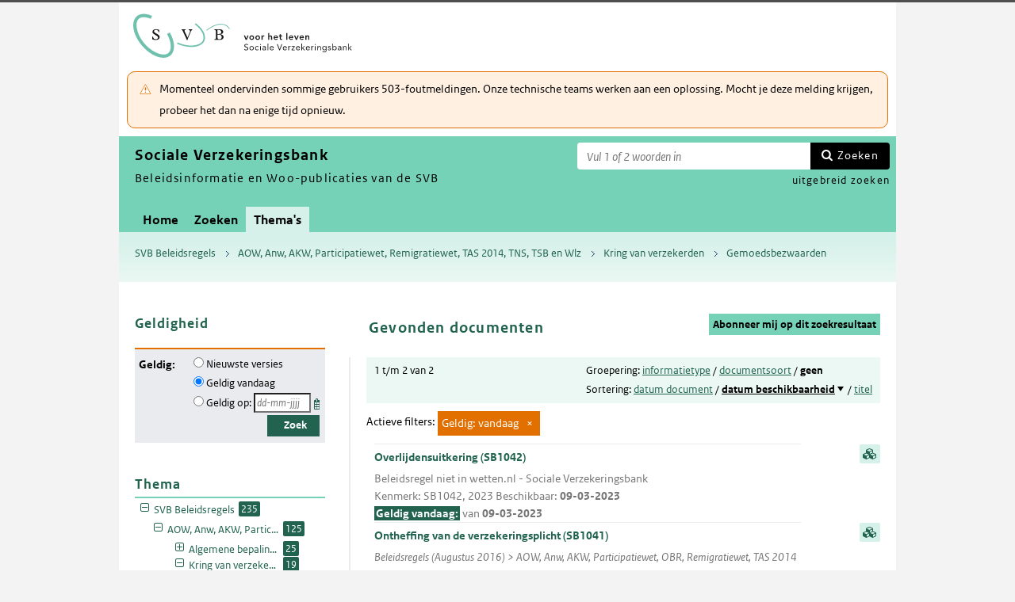

--- FILE ---
content_type: text/html; charset=utf-8
request_url: https://puc.overheid.nl/svb/themas/pagina/sb-D1_H2_S6/
body_size: 149335
content:


<!DOCTYPE html SYSTEM "about:legacy-compat">

<!--[if IE 8]><html xml:lang="nl-NL" class="ie8"><![endif]-->
<!--[if (lt IE 8)|(gt IE 8)|!(IE)]><!-->
<html xml:lang="nl-NL" lang="nl-NL">
<!--<![endif]-->
	<head id="ctl00_head1"><script id="ctl00_jsinclude_jQueryLokaal" type="text/javascript">/* <![CDATA[ */ window.jQuery || document.write('<script type="text/javascript" src="/StippWebDLL/Resources/jquery/lib/v3_6_0/jquery.min.js"><\/script>') /* ]]> */</script><meta http-equiv="Content-Type" content="text/html; charset=UTF-8" /><meta charset="UTF-8" /><meta name="viewport" content="width=device-width, initial-scale=1" /><link rel="icon" href="/App_Themes/Algemeen/images/favicon.ico" type="image/x-icon" /><title>
	Zoekresultaat - Sociale Verzekeringsbank
</title><script id="ctl00_jsinclude_jQueryUI" type="text/javascript" src="/StippWebDLL/Resources/jquery/ui/v1_13_0/jquery-ui.min.js?v=9936"></script><link id="ctl00_pucresourcescssmain_min_css" href="/PUC/Resources/css/main.min.css?v=7310+" rel="stylesheet" type="text/css" media="all" /><!--[if lte IE 9]><link id="ctl00_pucresourcescssie8_min_css" href="/PUC/Resources/css/IE8.min.css?v=7310+" rel="stylesheet" type="text/css" media="all" /><![endif]--><link id="ctl00_pucresourcescssstyle_min_css" href="/PUC/Resources/css/style.min.css?v=7310+" rel="stylesheet" type="text/css" media="all" /><link id="ctl00_stippwebdllresourcesjqueryuiv1_13_0smoothnessjquery_ui_min_css" href="/StippWebDLL/Resources/jquery/ui/v1_13_0/smoothness/jquery-ui.min.css?v=9936" rel="stylesheet" type="text/css" media="all" /><script id="ctl00_jsinclude_jQueryColorBox" type="text/javascript" src="/StippWebDLL/Resources/jquery/plugins/colorbox/jquery.colorbox-min.js?v=9936"></script><link id="ctl00_stippwebdllresourcesjquerypluginscolorboxstylestyle5colorbox_css" href="/StippWebDLL/Resources/jquery/plugins/colorbox/style/style5/colorbox.css?v=9936" rel="stylesheet" type="text/css" media="all" /><script id="ctl00_jsinclude_Teksten" type="text/javascript" src="/StippWebDLL/Resources/js/JavascriptTeksten.ashx?v=9936"></script><link id="ctl00_stippwebdllresourcescssstippweb_css" href="/StippWebDLL/Resources/css/StippWeb.css?v=9936" rel="stylesheet" type="text/css" media="all" /><link id="ctl00_puchandlerskanaalhuisstijl_ashxidentifier_3d20" href="/PUC/Handlers/KanaalHuisstijl.ashx?identifier=20" rel="stylesheet" type="text/css" media="all" /><link id="ctl00_app_themessvbcssstyle_min_css" href="/App_Themes/SVB/css/style.min.css?v=7310+" rel="stylesheet" type="text/css" media="all" /><meta name="robots" content="noindex,nofollow" /><script id="ctl00_jsinclude_Cookie" type="text/javascript" src="/StippWebDLL/Resources/jquery/plugins/cookie/jquery.cookie.js?v=9936"></script><link id="ctl00_stippwebdllresourcescsscontrols_css" href="/StippWebDLL/Resources/css/Controls.css?v=9936" rel="stylesheet" type="text/css" media="all" /></head>
	<body id="ctl00_body1">
        
<!-- Start Piwik PRO installation code -->
<script type="text/javascript" async>
    (function (window, document, dataLayerName, id) {
        window[dataLayerName] = window[dataLayerName] || [], window[dataLayerName].push({start: (new Date).getTime(), event: "stg.start"}); var scripts = document.getElementsByTagName('script')[0], tags = document.createElement('script');
        function stgCreateCookie(a, b, c) {
            var d = ""; if (c) { var e = new Date; e.setTime(e.getTime() + 24 * c * 60 * 60 * 1e3), d = "; expires=" + e.toUTCString() } document.cookie = a + "=" + b + d + "; path=/;Secure"}
            var isStgDebug = (window.location.href.match("stg_debug") || document.cookie.match("stg_debug")) && !window.location.href.match("stg_disable_debug"); stgCreateCookie("stg_debug", isStgDebug ? 1 : "", isStgDebug ? 14 : -1);
            var qP = []; dataLayerName!== "dataLayer" && qP.push("data_layer_name=" + dataLayerName), qP.push("use_secure_cookies"), isStgDebug && qP.push("stg_debug"); var qPString = qP.length > 0 ? ("?" + qP.join("&")) : "";
            tags.async = !0, tags.src = "https://koop.piwik.pro/containers/"+id+".js"+qPString,scripts.parentNode.insertBefore(tags,scripts);
            !function (a, n, i) { a[n] = a[n] || {}; for (var c = 0; c < i.length; c++)!function (i) { a[n][i] = a[n][i] || {}, a[n][i].api = a[n][i].api || function () { var a = [].slice.call(arguments, 0); "string" == typeof a[0] && window[dataLayerName].push({ event: n + "." + i + ":" + a[0], parameters:[].slice.call(arguments, 1)})}}(i[c])}(window, "ppms", ["tm", "cm"]);
    })(window, document, 'dataLayer', 'a05b5d0a-cdc0-4a19-8729-6dbe7a0afc95');
</script>
<!-- End Piwik PRO Tag Manager code -->

	    <form method="post" action="/svb/themas/pagina/sb-D1_H2_S6/" onsubmit="javascript:return WebForm_OnSubmit();" id="aspnetForm" autocomplete="off">
<div class="aspNetHidden">
<input type="hidden" name="__EVENTTARGET" id="__EVENTTARGET" value="" />
<input type="hidden" name="__EVENTARGUMENT" id="__EVENTARGUMENT" value="" />
<input type="hidden" name="__LASTFOCUS" id="__LASTFOCUS" value="" />
<input type="hidden" name="__VIEWSTATE" id="__VIEWSTATE" value="wu2Kvb/3bqhfe7bKxVt0+3/FojThr1WPdPeWJ+WBpJvEwzWzEm/USB+E0+RakENp57lYjDFtVoySOTKowB6HDv7pMxlMNR5xZvUlVKmLphBi19Y/Rv+plYNsm6F3gFu59nsw//6/CIOe9IOpc1BnghyCAVVcBnPReFisl6l82Ig+7mqmNDeHlECAQL+PkDwq6H3EdaG1RP2Lt1caCN6LzkWyEQKLNpoEQldwksf4krhfZkdDNlbvn0DRianoes3MCbR/psgNRF31qGNV/fWAL359Tg2jLD6lKAPWEnIYXbU3tsQ01AbS5ygz4lHl9CskY0b7JONYPV01VtQgGsmYO90zTv53/XyE2AcusJ62t6jvOffComXLIsn5KhummJ4pnsG0GoiDaiStPdenNy1XSttnrcA1Xk27faTpgYUBipvPPs5M1qB8nA0R8dgI1knJq5t8zRdHYOZuHpLs0x+zwaSAexZGoXWuH6woREuoID3kZ380gU5z3/zx8f4oaD3tmSbvD91SEK1Fd31dWCssKUOb+EdjXqTUB29vPkMDa0jqIj4fF8P1OKnZy2cf/[base64]/Q+nNm8vVWRp0dE8z2MS/hZIfiTP+nkfbxW9fPycaykJ7urx9S6OX893JDdmmNX/A/HeUGI8E+eS97zpv7D6wPDmWtPjLVYE9UWShC3NSG38Yu/zTazfKKKc3eT43RQhebvI3GQxi/guUiOQfXaG72+1AKQrXgFGQcIz6C42ozKz0mtT0U3HkCOc8JfS2XV9/b8YhkCDwY3os2/[base64]/AFPhEWoI/GLIsHs47UrlkspavGUt/QrrdKAAl0g5j4NMnhTxrFToEepI9Qis8cvP9/a+Z19V72hTxBfTpapZcWTNBOzRxBXiFO9hw+53wEW8kCHL3ywL6wu7VhpnK8LAzbmgivBVrwmYgnQ/unuQ+6HzHr15It91jwGXhRI7sHS1ZWCgOyyxurgNmSmjwVmEQh0C650qwanksCxWnPzPKiFdY+ynd9oFHIGWHZ5PmItBg3HW+CGlJQpu0tmKkt8Aw4dVYy6NBrObOnUIneFrLU9kVXi0NPNwqN/D/0hF7rTEOyK3vPbxputVXTf3I2NqeESZG996lw02gkt21zAN4c8xj7XDHZQKEb1pgWkzCHG70S+wR8WasiaaI7pDrqVtr4V1iKv57kyOcsNILcg+GanWsBpoHdEKRbaDHBhdVXfK8wXLHBGTepGuTN4WA5gEIICHH0Cvlb6jHz35p957ApCKqqc5wYTaDmEsPfO+/YZmLaqHEqvYXRYDO+cxIZp1tuscyeyGCePtzsF/xoOmET7JTBhZZPFI7DHZ/gdEDwZizDvJrIITGG0WhEUrRFRY3YmD6goTqT/GIk4igiNyA2HuD0LunQmCTE55aeMxkOzWC+tLlZoevcxHfr1sc9W6WVk2ebAPTMzQookCWe5przCCLB+WK/FsX4DXjLp3a3B1IjTGeCz7ZEjTAoL3z3jNJd02OxxpL5oGXFZCOgi3KPDRp29gSXHh/YgH/Cgkq7MyoplW9xz5lfMEY+rN0Sd9fdnshcoh/qwF/cHS8/RxWeD+Xr5slXgTYZZ0jezRmLS/VhcGbWTdC8AyGQkI6TJUrzEnUnFOKrWYmGkFar/Y8M3j7CqScVYcTwJ+N2+cV6sYDA1NMVbszoqB+1ymRWQBO0xajR1nmcZP0pEw7rP9cFIRK5VDZdyGPfgfEKmkbs/jyKsh32QQm6GFzWoPK6jh6hM4+LmR9dVa1Ezj8V2v+Wm6IQA74lzaHKqfy91Y/Gldq4I+9LYQ7YWwgEpEblxOl/pdqQmOMR2Bag+R1SGxCqeFnvcRZNA+Yg5TMVGcYaWdOlRiOBwZwMHt4+DPGsRRPt0p01lO8ZycGdLo5nHkHmN0F1wURxEcrMnU4Np7L0/QtjGbGrn7X8R9znqLGDpbZruUjeFQfSZI83CgOcTnWZjhJfuZl2gvn/yIyGWuHB1U1iou2jVHUPZ9Td3PfS01OC3dGxL1uK6hTOmcN2CjMSaDRZ/YeX84CEacRtXmT80iI5a41gyioJGB40Ui0WAs3OWNqEH6IOYz36ghdcwAUiq8kvoEQ2WwPOojV9+05HH3ZpV/EA+amhcSw/R9hRH5DFPDHlZ6STEe5/nDUDlZw118tyNFdu/BjR57CFY+I6//51MliOr1yqMqH5wXap4yI338xBrqact8y6Gga9opKOid2wZvead/hbUdYgDWXXgXf9hm2yKqvII4QStNbKZW7HQSJ7I7+mZNMTBlsgxJ+AkwJ1pwkohssprcau4CWUBThPnhX6qu65D1EYObVblZLEpEMbzUzWdMgwUrj2wGc6lsEco0XBacfDX5kIIS3CN28bS/BXko6sJMrNgNKIEfahPe6e4RVDzaQaMnTzxCtT1Trc/pPLMVK5xHtDecSBLdenwFLKFQuWMck3sAprjGMFjKG+1JM1zTAijWrJhtGf1EOnJTBwE7XkpZffgAUa2+ssWodQRZgk9r8s4ttHLu42A3O7EHihGKbPmcEajS2DY2mjEOTUupl5Tho+m01IZcbB47QKGfNLjvTvb0dnGXIYgJULY8Z/Qt8MCSK/MJAV7j9y5/0OCClJ7g1bVX9ordymEMu1KFBjEm2sh46Iuom1+5JBRLVrsAgpVCgeJ3+Pfysjdi/2VVt4QoqUVZKGE5fg0ZH3qTT6O7cs5hIWC6qARmMcTmxRGCTvQyaVn0tARvHJoE9EiQACBY7ahAKuHI3UxfAaA5kO+r4O/rqdRvON/etOOgdtIZHNXTjx7y/LPizM7T8zg2CZSYpfie30jAx5MkkkAOQuW3nmfAJdHp43klaq5OhXy77nnyt68OSP5ZQWxU3HJ2eLxz1OQ8E3WshRjmiF3FJu16hFSVWYa6v3DNrcHiUXM72Cl/ceQ3A2MJZ7SPlEF6XUiho2akOZtDnvDmsDOKLynXrY3yRATvKzjelTnNSJ5uK+ge6KMQctLuwgEYddhRNq/la0K5IEFlIKxOol6HRlur3qnDku0ixjUvF8g2nGw3gMhHXOJYMtnfq19BvFbHLyI2uAS5xEaqP+o2bLwDbo0CZqjq62cf3NiBvxhkpNLQIKWnC30w+BqQwxsiE8rvfdXu7SGRjHgLbuCjV+8/eFCxNu/7YbleH9s8u/9wuzWcQRLVnp2BCRNM5fpvmGnkro6lPkaZkgGZyzBY4VOgP3zsjG8SVDoyzIp7wTM36UlLWZ7tiRM8Id2bXZDletWKv0+PvQf7oCqeakDmUfaGi6dmvdZnCep8UjtvtwfwKcK2ZgvbOrrA+nob1t08233oXNpwhAbZY2alYCacH8l/D6FUJYFyRzYdp/U6RN1jiXyxtVvBGrU5rtv/Ea+1bHF0vksEloAp41lAk/D4Cza6XLyTjY24zaSNCN/BNlCGZMlb9D3grXHTg1W6Pzz+OIaS9ISVrWsbfDGgVTi4tdgJCi+sZDquGdtAKb+7Vk4c/5fWtpCNriLsPSWX5vLF6yqtUvNZT0vht320JXO/JXt4w+dPSU0VB7BVH2IKN4jYgxcZJ9jLKwd5hIc9VyeGnzJTXAGpCVMMY9PAi4wDoNfCZm24UBOF70Ok0YIGTdsnpeKDKm63ApNCB2TGIrWZD/ndOu6hIXzLW7UAqjeEL7YvJPmbCU6yxydzLkqmrzA9d392VgYGLCUL6c3AuPTg8MhQcJNb75YW/dMRgBcJVmhX9I7m99jh/qlTHxaPs+YDRivlwvc2l/rZRHxgvj0VVZqNYzTXqNEgscFulH0h/L1k2vCbVEuxkdtfJ/yUySZxeZ0yA1MYCJmvwv1CAMSzyvRig2NGYO/+M9TAWXLidQ4EC0IV28iCqf81+twD8Wj8oTpnWPHnXlklr8YmNE0L442CS6ezrEpqjHs6XKE8Ys9UvZvs6AITaMpJCjAkcHWz+88OMYjpex0ax52QTIjYhz2aCzQDIApnw4/o1JmIM/q6o53gQ6/o7l8EYknrh/C+Mju1DfjHadHpx6IJ5f2WT4MdO217xMHH53wN37Ovs519FsHE2de0ToRfdkDLxf04zU5LC+/gWzyt111fV2tskcfxISyo6op94rRunBGkWT8yLrgH1NylT7hBLiJqN9/kOxi4PfN7ZLkOC+g9yacjTUHWJcvB9hWZcMU2IkAK7J6FptE5zby9uQK3aG8KWko6FO/0oXlsL/oSjiq1pmZWN2fYihMmn2ySurkc4On2pocjzHYIbL/X4+1r9JIZEU2p7LTXBS4EuRKv192WEi1Fs2RZ9oT0UzLWYP/UW5tJsq0kx0BcNDGQ34dyQvoSr83PQs199t0+uBhEQMnMaGWJV4mdKXi+g3XqQMy9DkUSFsm2CQzr9hWWX9cppzldb2EpRXhGrYwPxpQui4PswzYeJdfq+usOLfnfbj1JXxeuHAjiLODEM0gX8qJrjef4VBomopYZslfBxqwhikXg24zrYLTd5Gax1+/VAOeibvQ944R2kZ8lqvZibLeWtlB4a+tXLJvFYjUPD2/EeyssDL/Q0lKSY4F8VKJ8YUtk/5Xrnl8pKfGiUkNKJV4XGqeBF1Pok2Hzp22irlKkHWowvrQ7KSmRYVABKg9IC7lzTCP8XxXp1UoqH59FWohAMnM47303rdlvjjMpKE7HgxgKdn+zva3pkDRdtLvbLGPMqTsr6C2/onmVqhVPHsCddghdSbxODvbzR2Aa5YksExQ8Dzv/cMhWaaI+JB8E6iGyPa0OPWTCB76LDJO0oy1vL2qaBR/zGQse69aIYgc9awfStnG+HhkFfcjGT4YCGhUvYaJFLJIjtEmfIMuYIrnwEwMFxbby8Y+27lYQXOPk0xSq0nR1uSKgJyn5yL5QiBuIFhEnw+yeTBqgDb8p+SsjhE/vWuqdhmr6klYnYxlZJkMxg0BSUSxBWFoX66UTPWSVgxxl4W5DNUxT0hrf9afxj+uvqsiha3mBasCBwzU9g9+i1nKfmZellE9DzfjzM44jcTaDa0mBN02K/CcLOS4yIQj5IPe31FpkYxxRXAXPon+Oec7/3oCfx6vyKTgHzVtP59y45KdYOCMOf/eCy2VsrLxtjdNkja/zCDsz4yrHRMbtod1H0b+HiYERI7ncVdMpVBrTbgvR0NFDJFoHOM1bdECb2fJCAsnG4fP/PCigkiaz295xTM6BoqeS+nMhCrhZcAnkOAPA7lHOk51GMKFDLPOjYAUAgV8RDDvzJGZsVuGVxUUvMXvJtny8ZOmu3ugMrXFBn7gSeIzuYeXrKG1h5o+ff1wod9K7vFQyIYFO54OfQhq5llWExW5tTS2xHSWnE54e2bBm/bj6wI/ixMdtK3H/v9Vb8AgqX9sNTQvmlqYHBdlXr0nF00cnOAGLcEnaPXQyfY6cTUlMb+5aD8Z0P53HsXZQ9kJScnrK2j7oCB4noJsPNgzjCFgh4Tw2TmKINFbieYtM6RPw7fMtdYEeJxEqRNwipuOuEg+vQguGPdM4+CkQSp+uHE4Krynq5nO+T9E3f19hNK98dRka1k69iO2Hb/M05b7nFALXMJsYzTazgRsha31KARm5ThYf8VdCy5T9SmHWbe74LL2jq356TdYNNZ3qlUMLrEcWCcG0SGiiQFhsNnWDN0o1WS3flmGWJFWf5m2fl8iX3BEergVfsGNn/Lzsn34OQv5W6C6VAMgVaIjE6Xe6vSgIRbUL/5o9or2szNbzis8L1ZNhsfzIewbHAmA4A8Kvyk32xtviEJmvvGg5juYY5+KmnBPiSppPtzs8bpOIUpSS3ZxLmGP02a9iOMVdg72dDzOcctqQ4kVGdvKN/szymEvojbOaqUpZuLdRnC74zVw77LFFh10mOc7xMopwUTV4vw7TiIJWMRwgAICoGZT6xbkHDybyevVy4+0dtzErKp/9kcVXta3zT1k/HWuqvAAmjaE2NYKQGJcVUN9z0iJDhBNsO2b22mImdWFHfzmmivJBwXeOad/axM0iu7bY45WyRfMO1/L0e5i9Hyb9dTljrwU4lBc9QJywKefxGaHHHKo4BqCjW5dMtgaSXbBaj3yLa81xuBejwnp3GUAGX1pBPN8N6tjz11Y0s9yNMjuqpjqcYTPBTU8NvzGZWlV/6gSbu2EZnWvS+5efKX2VKxVgGtVdeuNDCvHPZp5SvsyE1DVRYKl5hhhoncuGTlCk5AOOsn/THyymHr5WGGpMS8vskKkpKjy9rtdG+wJYgX0n/lx1Ztn6DHVDnxpcgN/lP9QlGy2HxivYTKO6WamzpD3n3GZpcavOZ00cRsfrQwhkEIXcZs1h7HPPEty9E5jheGhS/Nm6cybTMXR4tSZwxMbHlLMPheaoeaW+xhvcBIcrrj7FwMatqEXihqhK/xZwrvSnkMETuem8SfpEOYE2RVI/[base64]/PRxQfA+jizkCr61jB4axy4KqOxsdgh3CvdRKtkmQv6SEbxsOceq6i7bYwgQ4C09C4bv8D3lIwdAkc8dGdCcdk56/HGWTii1l1uxFLE3w4brwWAfP9HHXirf8czvwsCL2/zXs5DPbDPkzCKx/[base64]/tDZF1LJ8JDhHI/3LqrCcHkDBotkzwTzHdu2jSARmXm5x/IQ27EyIMpNZ5oZSRC1F+SfWLtoNf4Li6WG1lRuQSTTllkxZfADdNKBIOkqmZcEPYZ9fEcZAhsMzbtbiBxhfUIggB8+9Vz3sE3K70K8cJcw65oyfHBMivrSWamcybD569kdQXIwrBMDjaJ5wR0pppDGPbjd674rp0u2/iIo66yBpq6T6xsuK/ztgQ/reZlYggA2yNQudYORwdFe8GPbcMJh2E3S1jLHiol/FmIqXyE51H9MpMIt6yP7zlexQh4AKfeVpP/t8O7mLNv+Dl8eDI0Op3srCqSM9Q5yg6LiDnTWINNQ2qgyIPXqYYLZgkaRVYd/6ti5P3MAm7YNclyAV0G5oqH89UO8NXjymi4rLe4OpGGqC8hmh4ocfwBjb5b7RdiGp+YnCvO6YGrku/nRz9E9D0tfxruZCVuOZ6csKor+AQSfxZBaVz2QY7JIsN+sODJ+RNeCCBm6GmdW6BcB2PQStl7u/2iquN26mUIjR5FXOEo5joUfFaP/OelcNKyGSeFj/3XS/ItgBadShfp3vIO9f/nAofNKzBi77OaPZowPs1+YGJZVTliiL0k2szbcATjhSnu/AHP554w0fsHHlQmggONW0SpK6ToPHK6MrXGS6ZKUgrroxiGskI//ZsM/ooDq42C0wjIcOrzT+RXdyuoCq8/GE4Yyohh9fYQPwiyv8uLqBTrBB3ee/etA7S2mURN2+6+GKsfEPJVCtE2PhH6URod5PICChdMuIj786SBPegZSGo736Zpzkxkp33XeelaHaQ+kVaSuy+kE6ZWuVSyLi6ntJ5ZZQizO//qks/[base64]/wFKp3VRjI9gANgnQL1+VUvZeNHgpD/rQMDk3slOXX19uLJ/ef2o1wWwXddwZ/O5CLk+6f3b/vwj3p9FzjRNq67reY6UmaCD25OjCYePfW2QJthEoDJO2McMKkdI3A4TOgY1eM+3d6PxAEjhiuIowhDd/kd7wWPZYMEFzrcJojXGfkY5uOl1TxS5mjNKBHNqafOSiepLm7K8BbSCB9/JAwEeHOXotZeu3DTOhPobibK/2E0uXU9ebozP9/ES5xmsHmhYzj499WQ9W74X3Ix4eIlsJsqv32WAoIIns17KmyxLKgG0hLW07nUq2Gl3BaUB8WCFdmwtQ0lu9DSpNOEziQ3xLLIm/CffDkMtpJQqbybIokyYPxp2kNcZngXhW0hrJGpiLftA8hb/w6Wq9GiGvUsE0JvtMgFWQV902xcWiSyg3o7Jz8P/XLDRfkS/8Ebf7Ue0fFLvpQEGnAal5VVNS1gXVvY+tXl2lEslRBRPDxxKbk9bW1+6kEh/Ewn/ncclG/lnNA77/hBsSdN6/9BuqmLLHV0sdMyXHipbCTTwQpxf5VOJchyib8ngNvb7YUsC2JD/2kEMBcGMjrkaCXNqNV6SkrACn7Oqke/406iulWfrX0vhtneA7itPdX7rqsY/hl6BQfzGyrSz3wTSGwsfsP1r4l0zJ3ueLcvP8Vf+3pRNdf3Wf2gssH74MfgMHvyBBkGG7JEIdvvm6oFNCjgnukktQietQR0dDy0zGBrfe3DhFYI7pfTiKPZUO5I/dYMnIx9/Kcr1rKEQkpRTaRkZ6np3wiTipr9rWqsS7eY6uCiWQ3UyVp7QfqFE8p7Iq5fE6WM/i1GV3UDTlOFO/094ljHRiI40143jF4/t/cgNNNhwGQy7MQiA2txRyk8LJxo/G9D4YIPu1YDWvN4JA0T1zkqKY0wSEEmL8/qd5Yh23/U+5sv+4/o3ckkoroELsBKOGqFJBcX5d97CtbdUWoJEnjH6NNFmLjtVA/HQJ8hqmAChxMzOrAd6OeYJ+pAuyio5kkMBo8SIM5NCSIdya2n7Ll0ZmQ8wWWHaHqnT3GAVp8x37S+/JU+EhwfhNmzHUiMju8UFovYpszeDzoStn7APKtf9pzXyXdKYoDWN1w4tP5thQj4awAgGwBZWjr6XdIdAIlugf+YUObJT1/vd6fZSLX+Z/cW5VYs+3V5FwGMEgXbimSw07dwb1lojl5ot1fNzqq/GUerT02+wPMgQ1OAJn1+RXoXMVvK+k8SDL3VMaoTXtnlpTokeXxNVFemC/[base64]/jTZt464lIvDC+4t4gxxNM9omyoo3v0Mqpxy/Iq5x5hNJ2oT2x7+1fcjjtz2blkCuBSaCqTH0vv/9KIHAbo6+luxXrVXTUHjCGIXY5iBjvpJueTnDYw5oFHrGq8z8eO//RDNao/wugYYDpQyifSmix3YM8vyZi1wIfVvt3+dB7r9tQzvgEUqaQ/S8HUU4kiOd1Z8fLQSZp/2kGcSoFbKdRQX3vN1zhZEHCWXXipcHw3CXKwbnn+f1Y8BtgUvEhdMoxqIEeV+c0GtchGTnTsbh0Q2KIodm4lczutQ3a3KFkyhTEyS+b0JYdJ+u05wiymzb9OUz35ElQSsirDQSqMAQxl7f+GRVrBL8hG4WIICM5GsEvzj/b3Zhxv0oI8iA3J+LgWaecRMkXfCJFB3CvGIlDLudZ2hGndA4qdTMEr+50Z6k6NcEJYIacz3gS6G3t6kqShxMQzWksOK53ngut9m1Meq8VHDzyFmVvIFxDq5WhmgI83DifPDiEeOYmPJ/[base64]/nNfDYuyzdUKitL2x6nUerzlqIx6+tgmuXV5i+c81CvKrHg7mmd6aHRhFY9g9y9014h9IYLtjFuBEi1Oh3w8X2iu9y9k/Y3KBWgmHFHFQLyapJcSAEkw1I5xo+T0oZy46PuvG4ueJt+GPwwzVxBu/+GKJkmX3WzsN5Dws4X9N5AticiYGRh2BF6gSQhG9ymgInJA0ifqqyuGmH+uh0q2nrmjuEYHg4WUbgWVpwb2b/lLpT0l5IZnXi1OVAQjHwj6lB2YUyV14cAc/u9dZ8my9oyKS3rluVY+OeKeXF/s4hbvmNAupyjXDj+CGzC1LOkIB0Y5wg2rnjuyyXlVPmlbBLn3kbnHPlbhRbooRWOac/xYfKOI4z60jifzm2L19dlVWumenUccLzOs1ctRkHALdL0GRFOXcLpflHk7LlwET0f0IMGHFznuc8q/+URhR8CYvnDyBgMdHhUHbwh37M+JC9GVPfX09RGHE1l4ctc610ZkOHWVbWdLaVliyY0T2oRAPl+FSNCSRhxA76Z4z1cjljGjXmiS4mB9rIAUviAUc6z5cOGzNYq4iwt/qzjlxPUfmzjalkmgx4E51alfK0cmeVouzqwYPzVKSzMGhco1iLIxC1bLH3YHR98PW28dVZVj1Y4CY5YSwgaNqkLqg+7emL33OBUdQVI/17gevEr2stA+s2GsI3vnkzCA045YwD1VD+yzs64R+s21qhSIB1s5N0x1NEpdswIru60nRRDSRhNZh05U+KwOkN5G/cCZbgmVcCViikMAX2e0dCo8hZELpZmqF5eDnO7c91sfDX0PLt+z+ztJYALWiut9oFb9iI6D6PfA8tV0nZ+tygnwSbKP+tDLgCLFtS1oNjLh1/ySKhM46cL+oAsCmxURhDxVNpjZx+RJwFBwbjBE9nfArTIxG3pThWiQwjXYhNfPxX5WD1K51hU0L8E7Ye1hosRXrj6UdE+vgwQYoEKzyOUr/g5mtG9jdjK3J/[base64]/dBvk39CzX0YAv0qWhwlhj6hm2NEctYSIZSyPOT5Pr+DgJLyegh3eNKMjE5ZOZZQJ7GzeCxc5/HF+Uo9HesVVuaNo2FzAbESMEIhdf+sT7Dop366kVKG/N4tEqCRo95ws9+/BuPtmtUVD+Q4stAn1CjylEyKMNgPUi9ZE66+hoq7geu/HCEt7ucY4N2xgOUUIFyBsHyQTDVF2vpCZ3dFt5LL0iU+GIz8Q9cGYotm7hN6eOpyffa3IZ3DPv/OMJgZi3Y94cMLzRLM1omslXTpRO3pMARUQu99fnF4Nm/jKA2U6Cdz0BuIMInfg141NK9OXI67VbnjeD8KLAc6XD+LBY8nzb74gpFvWeKCEBJuUcX7j/3fuY6vl7K+2ig/47bIA7Fton3zoKi2vE+hdkVLzOcWkU/LiIUAd6cElIR8g5xh4hud7ZBuxnhbcplitfmwDm7ZDRYsJNR7MIDx5H/LWaZt137/lzvukW9MA7yzN2xDQRz+P17nhhI4g6Nrh7mJm0KjtyzCLWCF+PkubkjnF5D08CLfY/8AZL45TdYhj+eA8a/E/[base64]/bgwsv8nHeHW6+V8/Iul+tLuEFthu1xl61fVzqlBBNqYkGDpn5sG2zJ4iwAuUTC8p4X3G4jsvcJV7TJdOwUF+8aCMTc/JHVesDletR4Qt1qNOmq7E8F94RZm3t6Vu+egA3TEdwv/20qoOUGlKq2jlLqjmy6HquEciBYc9Te9w29A9/hsEWYv+19xidRBRQg8JuFKHIl6We3ArnNOt7ZoH84xJOaTV/YLhtPwqL277lmAVR4fdVU7G/61/gj/UU17g5piNPVvjCyO2gQGaObCPxo0U/ht7qVIJqKT5U9wou/ZlMSRe8S3uiNtOpNq8s5QgVkNifInMwx32r0wOT11i7x1Rlc3wzFJiTw/+RuBZ7n2NKlcpt4X6EYUKyvYdmHxGj5XeDvSNj/eJnFybZBjb2cW0tMxaBvxlQuRkXu2lfzYamRQkbAf8OOgWQXtbok2TjkYGPd1cT+P9FHRmzJ2ki61PHUZYvmW6FDHE9DSvPdNMMiqN3nFmrrveFVlEVt4K08ISisg+zI+lTMpcwJmTSyiMIrRBvA/aqRvVukuaWDHrNG89glX3EF+iuNC7OsZvooJ96tNVwluwMco0sFC0b+ksDC8nRZuH20KOYPFPVJs2bFTtZYr9YxQSSEAwxeojExx7P0FfOZ6xGgj+L7VeeUFjqh4jdReUNOY14lrBOLGD9/aT+VJ6ceQqEbzc+Sg4lBFWeSInTcP5TtKKbCTcqt7WQPq9NSGHdpIyG31ylH/eGjdLnlJR6j87y4QxU5Kf8BYrsKafQiWd3F3JwEDYipLaYcgWkCDeZ5hMvRy1zIyDyqJexPw/J1UONXRCXSlfigKqgASR9Fa+bI/G8p8C+C7tpH2pDmktwCNUVF4z3l4+i4MVrT7lNvU0BMyLVrNdc2Dzr7hj4VTnlwqzeALhUY/sxs5Ro5NHvIsBeuEf96+9rv7qV/Zx93lsP2Bll9iNDFG6Ga5SNIStRiA2mE8nQhpuG/[base64]/PfKMUofXQzIbghf2bZT1nskdfk5SfDvU/nlcs0jVQogLgMOw0jHzbIZ5I2gd1TYrwxUwmQ/wwqzHduz0hmYxcn4ZD/mLBUYKKztJEquED41ZwWeQTH+NpbJ6mGmNfrxfzgUJ3IeL6V+Qbz3sItNFWc/nLsgdHe6aw9jMMCbOWlqQkvJOuwuAc3hQiX5UjwBKDVauaPCU4bzaQt8uQfl0LXl65MSI4c5Pk96KmWnOV3PJPxF+xSPYhdDs9SuELmjCGbL+tgfQ9i/raaNGiyklT2NiGXt+ILDwn3w6+JQZI2JqNjcy+AxhEYl8KrkhmPWMSeT7AZ+8DZ8tuoXbkZf2hig0ixS/mGH2Ui6EqRgqxBMh2hbOIIa12h/LOQ/RFy7XdchhPoZLawNz9FwzApEMyDjcTRLUkXhzeYCkiIPv+NeJdwu0rCYe/GfKxeiTBlCqW1wr0Au8JOZ66t3kGOtR2Qe8/9l2jYUy8u63DbR8aRZDKDgNndOFteGGR29D5PMU9g7U0P22iaUe/xrKq03pg3qEmyNXY9oyF0dVuc+tVkGMrRs33JeaTE+wu/TI8iTcDKwkolOCw8mfJ6dy/O+l5Afm7jM1Ns3fN2qYH9KhvGAPJGrJmlHR8+MNJsDKl/pSMQIr2bNEJTDaqIfltT7Uo0Gq0r166XsYZ66Ua9Qpl01pBN7L68TadjHhyp5Y/We0MAMFEsKoliZAISQphd9/YAhMLorHpxMutx2S1yM79gXTMMeHAS+ztAbLI7Hj6751WNiUOX/luMYAd6/wKb9i7H6i3QM8wKA9twKerwyDnr6tklza8f8aAnswQ/cFNcn52fuTlQqv3X1o8WQmbuTnlFmOJjOFstVA07XeRixozP9DNZZKthBfF36KmNn6R00FUocqIDoZT7cQOLuGY5dalOqECo1iAruc31ochavUdkePnSmEVmjUJoLd6KXBFoa0wdqhoQgd+K5hXn3Uh4dldUNXu4bK6Q2knS9U/ss2C104Azls3/ieNKCV8N/ZLWwsqYZVFoKgNbrxqgE9Rf8Lp6GsbhqQSRNp8/bXc+TsM63+xd5uRtSntblFOn8MKXL/JJHGglDxuByeEPOIeBeclwsp7NmoTY1Dq7l6YzTdtatdaYk9biC8dNCiI3L7k8deKsU/cH+T5kU0KdE3gyBzIpIfhE8BN/XCHP93/ofr99UoLD6TkL9PHXIvr777XvC2dmfx+DPPq+NDfwJwe7RE19clMYVkfVh1SFL2h69P9rEekMuyO+h1Oc3BfSEQd6MyDHVulDMn71IBpx9CDx1UX957NclRkwJ1PY4O7/[base64]/sy8bCkEWiTEqo3fLydCYB4KuiThzTNWhLcSHt7GqRUVxdv+MTD4OslDjhLuiW6f/4sQp+K4FKLNPTDZlTL0IlkUzP2+2WFVEUAkVEf5c5plYdrqAamgQ2Gz1trMsZ7GU1Ij/uOenzk3jAbbq2URHJNm3sxFOt8hjRhOC+0xtwK41wJf1NYnfIx2NeRr1VQ2DNiypNEt0nTPuAOu3HuARTZSWIuEv+MhZGLfcKkxA0y1Q+1aj7OLyAAggZqGYIWXVvm7yNOCnL64j9Vc9vk9wBFR1ndZ8z8r4uzBs5j70fCjx1wN5f3RSY/y/fjWEJYy9kRCNrL4GW+ZIeElmWWDsKJm768/xJc4ZbwcgFfPpsp+Ix19qwcqlt5mMEhCOmE614wPPWsZ1U9p+KAxTv7rJLOC3uT7jNAyxbY7CGN5Yqi2ocjYaFv8Cdts86PfsDtfFdPoEoVxjOYLWNLH98ydUlps/1IXnxawEzXojgeXc6T37RL3+Ofc9FhL5rLB3uWb+Pvnw2no+Ls1wm1b7oTdUMWm07SCFv1HNnL2q+XxhNYiH47p7jxAkne8D6CoKrxSg75TYXc/kvFvk8h4d15NKMWA9MyXjBHrV8n/z8jdXTLsysZmAK/uYIFGHfvVintR4A09JLXUMeRgNaZFcFsn9BcWwpFko882Mvd2O05hN/ad3YBnX1bwbLeDAiKmBHSMv0WtjYTqcKJ5aM3Cxc9si4619PX1IxWXT6M162ISVoIQ0eXs+w+w+f8BgWV9J25DtXvnrL7A2E+sCF5d0UllqqoAFt2HGyDRfSOAgWcH6KF9hxPQ98IFX9D3YlhKSO2kEqwia+b+TT5JXF/SptFopyEJsmdwt8Z1bNrgMfFfXFpxfdbJDumZvyQmA7bGPhndEGvXRLAfqoJWhbC6cpRwYAELaYU9wxsZ0HeRaX/CRHHclO8PwqdVZYUKjRkHSzQIFk7tU2X5ahPCkt10OsgaQ/8JaG3muWSYX4s0FbuNW4oNJY2yutrSdMglxrjOBmhFFmiLqWUCuUTuaL3nAUEHV73umNTe+0XtMTltFVk+Q2eUq4IIr0bWTLam0VPHjTi3qbzacWNOArs5XTBiMvSCAoipFCfZl8p51RsyhTtajJ4etrZ1gkeNzuHvvxrCvX3we1TFtZ4Hq8+TbGmViVv9a/NDTwG3yG4EW3u7rrpQTRhA/qnEEPpjJxOPSQmtLwBXVog1HwW9jYXVfyku4lwOhB/iXn9TZEFMfmnWqBLKuCJ8XSeabi30y9gLQR4oaBlHAlobDIwijzUXlLXngvX1lpb0I/awsoszcasbQoDF4lbQS/uEX34IO4gD0ZsxIAO65kx28cHRb5A8mVuF2XkNJudeni7VV3Eq5llaGMW8EfXazi7VmnCvQrMJ0qa20Bnj86gh+NzmYq7wKmqkAhFmuYXVDJkss9NXiHOIjwKJW1KlSp89SmFHpjRbaBfObAQY0Y7GZ9Yr5KJZJ/[base64]/7PnvzOq5wI98Q/RJqzhmFOfsnOZgu61W4jwFW+BCtSbkn7lzoQ11/FodZWjjCEFpyf4SuYHc5ludhOWOXrggEVr6bYuPJ79nQXHZPEFh+MTBBeYBNS446ooaRHt2NRGDT66QzBBWHPnICGQm9bXMnqfOdYjsgt0pse9DpOOh4XaKOdj+hLYpyKUfHtMus/aBjhVdn974JyZE2sTk93uZvzTNvhFzZDoHfWpDuxfIwHZ7dzJpgrGm3ooggyfbAo1cS0PBRLqPHdJgMaymZc7kyEWgcDjw8nJpTqo1Jqzgdqcj1QXmsNPQUd86zfVg5E1CxgWdSE1nKgYldh92NzDTN/i5bJheGLawsoMxFgCgKakNJ4PrHk8ymH/NgXcvliuHZkFk8q/2kzjAXXCB3OJ+Uy1a0UIfXTSKhmHD2fNzxhOo6EXKJYjeSWcvJBUkpr19B0pH2C5igqI8+ydtU4Uv1vN1bIhKNFzXqiTFipJVVtCyWENxBCh0NddWoZskw5n343bFG3kb+XnkbRoPNYW82LoIyAxRQBQfewrIEDWBXg5S/ISNKY6EX3oX76gimAw4HgifBvEvV9fUeKj/HuCGN/sS32zRtXRpYEMaWzK3NOqKO8AuTYygITHrlo1w/wcHcdWNwwFW9oIRHOuHJMcb4voAgQY9pQ+e3RGT865VyAUoaJ/iA9jXqqB15qd+18uSbiIAU6Vgp8sPqUMK63P7/48LxpbvGX6AT5gxagjTPEJgiEGSVkwjQrtU2mgOiHe4Lo+20X5MzaBUAdv+AgORfWrbZOqi5yvMfBkRF6zs9QYrZ62nZylyDEWZlZYtAtCgdsw9OTLHcJ+p315TAgTnP7wn4HhMA7sYd0elGZPvuQM782FiO3ARMsibeMniOHbCnk2/YPPXk/tOyLt6atG6Rls0iRfr6pjSuDsiZpwLwJOMdpSQ/I5K4R/SgjJVOF5STYeoWcVLc0f6eAQAqtQNzW4IXiqBnPqpQt6Ryd/1s6lFTBwy7IXK1UiVWEZr7Eq+xB5hulQxUpJM9pkQ6RUWaM8RDHUvYjZ73j5F3fDRXTlw6xF5ry48Boq9MI4D6+mVjhUcyvfewTB4/Ae92kay0xx3QL8E+wxBTBoARk9uhk/c00bWQJ4rlH54kk5zbpOz3hcp6heRkzLDfqn60qAUjjdtLCVNZqsMaH2BM4rKoEGbxR2+MqD7TgrSEbLHFtsXPX14cqL/BD62Na5hLEfrBwM/UV/KiyW4A1B/IrPJW/6vJu/aF8bPDVLwTj6AqnuKxv8rQk6Ns0esYh6J/g6aSX5NvN88zz/oWgw0+dnw4O59oVXMkb05vO8A2Et4zFTk1/ErauwEC9Wbq/y2o4KVboj2p5P8dS5+0kGyZLeV3gkszCJ2ZiAcp3MZvty99qnL883RD5bowEIbX2e5g+hcQ/[base64]/JEPbJg87O/FmGLqTKocqbzu1aW/ArsxkMsyt+IBjLTlBxU6Udvsz+j4+dMsvkCDyiQBNaS1bhh7z3UBT9yruJX1EIgmYwYRIfGwX9zaUb0jQOIBjF5tXscCqTpS22KL5D33jatLKQyFDELvL79aOpzan2urq8IGoXPhENeeVMB8Ut/jws7+G9pO7jZkw6VVpR3+6ifjC7k4oRa5CylkRInHtMebEgqUPxA60zhlG78/lDG3FCFLyN8JKo6AXbOt3VFQYa8UKkg9qT3F3JvMH7BWAonVHCSKdgyLPxadwCPFFkfX8Lhl2O1V2aWPgABFavJszdSJcyjYLSzOJAgEmSxVwynYZovYXeIIyJnMloh/+4jiUxxlzhdXL4/VDtozsMLm8LBJdQ/eO2zVbaou5uj/AmvBHwMUyQ7Bsq3DhwrhSP+Keqq9a01rcZEPL49evZ+cJ9PVjMulkRgJrUhalhENJ+ymVxcWcZPQ7De6rLAEA0/sL4FyCHEmNXhmkZceMsXcAKWkDVSjUwARqsn4wC1Vtk7GMNjTloGdACtJgGW4/SprmhYwTAO5eJN1/cLBkufIJ459hckesFZ4tfHKeqJDPVb6Y82Gakh1m6kltV/IG76scYOJlVaKEGwxiYGN1YontXcGuIYbEIM6P3KNigScIHTQsbGSoxwvC1PDlDgTKfTAtzCmt8L7hpQ5zPJ9qCZeGOfIFv/lYAE3JX5FP9cHZOZEhI/Pjn+7QCu1ai6fRLlOwf/EDZj5ZHjNEW7Umomt6aHHAdwM0r+asGV+/IV9qvMyeRaKnz83HK74IGACBv7vstJR7QQNnawbcu44afDd07TUbsodXKlE+jX+o4MVH+Iy8PuNadp/I9vjCbRLx/K5etrbOZQlGXR1TQkz1sKo55nXYqfCr4W5Mk+jHKz+cv+2D1iX1aNvELOk/6bObWVRsDOKTcf0nsjqSNLBzaP2iQ7+Mj9ZhFubRoc2/ga/ipxy7GiIc/s2AuGhDq/JspaoNgG/eRE4p5FOc543Ioche7+qthQc7cv177NnHkmCwVtLy25bmMctrWEZuc/jZkwhgh0BYkopivwxGHHWocWy7p4ILGeEJ38g4J+uf9JiIDO9VU5AzuZaUKYw3UCwPNCLTqGlqxMxOMBBgmK4jEKHboFL2qs/WDzqZd/pd5KZv2NS0iuogrDRTcNaM8YL2SdNSPkitvLljvMAe91e9THEmKUtERqwRwJn7DhL7CMGPJ0XTBY3r4dIyX31M09+Oh9imJwX37MNtgG7soaer9/TgkhH/ZsFUjPjTRtillly444ffUb72RcmfcY3GZ6IAAdzXP3hCKOMkIID768MjujNSEZTzPeFRs47EtyNcTmQGnSa8/wVHhkYIzZpHx+Fyt3DnkWVFHOQg3rFgImkadzvfao77h1DBf7w1JDzljGUnelFBtG+IHm8JdhGMUEazPdzbsj/Wg8hfuOtdgPdVXFPP9/7PTVyimwQWgx2ROAQic6bPmev0YjFWluGx7nOH23sXsDd+5j0G4yLf2HerCUOdBcJL1hNLZPpJ4G18grf75gezQc13M1j4zodrwoT33r6dEQHFafF9HQCEX5AlfLrGj1zRoD8QoNw/wGwvBqQa1KUFEikRwl3Gi7vkrgsf1m+ZRuimvmv5/RlJGhsE9Y5Br8zKWNIqf6VpwYWJead8+DVEMg2e7s5sM3z6C/glIQ9AM6d+SE+L0d/ofqE8e+VxuEpXJB53G+RqmLsAaH64hH8rrLP24ZKIdPizx1akU00Ykf3Nt40A1zSIK7OMHLu/6UJNMLxGLDZUSK4pIOi1AOKpBDzpFtBeP8DKP2ggJIuWySJH7Y/WNu/oHuTfe5lK9YiWVKQmkWWEiKkrooKQTt/nSaiXRSOhxooY/I6EtHak2Q6a6l6ERstZoRcEKecXkg/667jWFWBF0XMNllmKctahwOrr6kKYYkjKKJ1WbTPA8f1bQFWhSAg0EAqmjjRafMogjtQvDuvgVOcwoV1uMzvrI8y8HY//IA3yM4+AcDriNnaByCqWXrFvxzN5hA+nnDyf7FR1vQMta836MHomM8erMHXcGNQnYW+U6A4ivlispuzP4fBAvRSV1Q7DXRFnzbO2c/0J8k4VHnT4bmWLAMHzzXoEgdM98v55YIN9aq6Xp9JS/f3miKGRY7L7qwe+HCYOxBw6YTFJUgw/WMcieWLJcxTFj/[base64]/3I9MqpHPFxMc+/Fpgg05Z4eXrI0vlitRLTDKkqWKA8VDHlslgykz5UMSWLjRXzmfbwWU/KJ3Tunfd3HxZKlGtRlbXk1FENI6Tlt8J5r1BA/pemm9r3f4w/UDFBgZRtipsxpv2QMMXGrfDVLYPHGNWv6lf0466OpkKBaiT95oP1g2vt0qwqoubQ6rvTYP1IDmRSrKR24Ey0mngRrGjWFzQ48DIlQXVbaa2tuupHG+qUmKmbZunesV4Q05xt5rNiO8EKvbgxgGmbwi0i9komSPDMXfMarVBX+crX3VlKtWTbrcnRoS8E6THOOQHvh/41blPJYn1R1MjKiHJru5wOOBltRaH4kjuvltfLO4TFInZ/30Q9X5ma6lmCmcDXLu1qpsP2fEhOPU33tL/Cdr5TJmlfEDruveBXaSQq7xH4Q9p0w89tE/gNiGUudlRwn+nRoux6/Khf0NO4yDOCKxu3rJXlD0v5BZkCD2Ei2LYJNFFguFGHlFoadaYYoGKF8x45jsF8C1rdhXxmA/HG78X6h9buFBrRVaRq5YaWVB2tHLKUwCPhQQRWLHb6tykO6+daGojIqGHCcH9wQPOxhGoHf3xt6m0UaBCzsl7eITLF4fuRcRLGJiQzG6dACZNTXN8nZd86DItYXEzb4YPJCdKtu++/9TniuY86865Nb++5JY4wodyR3ZRRgZoKkf2C5hL4QoJAszTyeC00qrR4e1+4qOFH02BX+WOZPr/RWIDKMSpr5MA2YAnI8rG+n0GcgI4kHz3aXgDOVWmC1hhZsMyry9cYHwVBvvqJxE5zfjJBr9xIf5aDiA1RLyWVbI2P4ZGW1Sf2QMPBu5BPSOrMCeTBIFgheVmXEwcUfD8MMcjo/NaQXo+hQcTGhZJOSk6hJqWkSch2ryTWok5gQCH0ZkAg+7hmgxTSqK0qqcV5EmqrRinszWeoNTrdfm5QwIB8s0nTWos/6nakuUUr7DdB/7S02vQv0wCJVCHDFQ6r+KNl/apHMO5Ai32WJRdRRxf+br+CPA6IQHPdP8EagqXDUZnosCx1xLdhVvmV6lTux7kJpcOcie81BiYTfmHHkv8sKkM4HOFZFkXSORot51c4PuoJ2uA6X4tIT3Zt2b/6bz7/df3yaU5RCn+Wb3gfvpF670Rr+Lb2Qk7amQai63Yz6zc5wse7y+5zVU8uHxo/Cn6qr5pAFZhVF74U5yx37DImgU8FUpxkr9j0L9jo6FpnfFvEXTOsGHqogUL8VCdt7FOccxWfa2/S+ziiR+BZI5VLzbQxrQFYLf+A+rxnv8vFbX7d1AyBkn1LHTyJMR/rKrasE7Mv/w23e/dtxMk6Gu5dUdOd4NFdiqIFstnf9RDlS4wDk9VP5qnDYu5YSyrTzPjJay7YSP5H81YpkojTSWpODxbJBw5IED2Qzov/GJyfN2+ne/eBlW3aPGVbpWSC4kxBVrDWmixt5TAbKLeyAQt9FEM4aMjjYgUrplc2Mw3AckbVGH3psbzjLNYbJm6phMQACXroHq4rXw1U/KhJ5zU5mldCv9zcid/cGuO2QuF/z2Sjv35XNIhNl+Zx3uXG9ZcsH9rOG8O/hfuEEmkVsaQiJUKMT2FRyP/CglHwAyj9agHCETAIO6jxonahgLuSRARBeLMeKpyeey0MNiJqqlF2Ry2BDurdHuZZ5UPIN3VEanAerseFIWZd2P+Jx1vc/SC6lBHjvysA0XdN1YaoWSf56mKNLTZa3X6LDDyhHdlrJPCMMLDqYgt6haf28bJL74YmCv1n9scjgbYZ2Wdlhb8+NsrAIrKJ4vYMlQOqogy0q6pQQodhnzZFzeyVcxn5WWrNnahStP8hjXos+Q//[base64]/WfRbRcDxxuWcp0Gysb6K8eh7D9rP7SdWEewgNzMTNg3pXLM9i/[base64]/6Y5/rMnOp4ZwGQtrpF8wEAL+16aJpHKZrrYfBI4vfPklErMjmsR+qnpEHl2ac7lcCgb0pdfyOFjTwuTJBPEqiEnuftJiaPByEbiOGARdpu98eecCB5dCIN07f+dkb4ypvJV+pFZF0a4XeoLTIbyfziTZyMdbdDnzghG1qFw4rR0TvAPW9SD0G/eQu5lDGIVOhKySFhzv1yboB1btFMNv7j3VGrBIPzPp0W809ihYPid2Yfgr8pwHhtyVdUX4a4t9Drb+pBP93udvZY5DxmoMhkm8aKxfySDNud1gRzPLKKtwD2RLaT8w/SHp7iTkKAZYX2tFIrAXVhuNugPaHCs3dx1R9x+cb+EiErR9gIfpa8PFMD13WDT3EMU2E8TwR/Qgm4X3ASDi93CcHg/UwQc0WgTq6klL8GITLGgov2zzmJjk+ERCr8O6nn4C8QmgnTrmBizZ4KPEPI0To/KdWDTyOxrVX8dZnK76gMsqnqQIM3JDpzuhLPvD8fPVSmeGv+ngmMqV7fYDK36PNA6oLVAXLYhsyL4Uzkq4Gk3vcnVirq5qeY3/19Q6Y9A14zhasvZgAWKJ9AHdaka9idzvLvkjVGrN4raUIFGs+G4ciVI/GppzjTBn6TbtboMiKx0Bd1M4jzCWY/QH/4l+/wlB1CUtf8A+qkU8phvLjoyKkX+7D3suUbqBmph8Qt3ytYo5AOOKchBOq+Uz3wRCKLk8VIaAVh6ORlA++4Ww+eArkFLNUXNyqRVfokjwE7eegWomMV15WFX/ZbEcWvWdJ3kMaSWoNd1nd8kiK2mZnGpDWWLZQm6B9CSfK34WD6C8DwShVM8FQTTt4HxcXI24ZL+EfcMBTKL8R1dHu8hLJ2Eaqchc5HVgzoWq9qqOfYSbwvRtrGIS+9vpiWosxWprVCEUcxrIBrTP8661OBj5kvSUKZAfHZ/heM4sw+TV5U7/JH/8OlIoy3azp5O/2Y6tAkSSa6VOPzs9dS1IWlHbzmFU+hqRZJyH/IVYJ+XgloK6732xl9DxWeYtCKAFemEOrtUgsWWtwijH7yraAgfdx4ihbhvJeAHTU7nPmISaflPmIA74ejbo6MAa2ypNrIfpRzJiBZ6jnW602+/IQ6/zG7QpLHLpIGsDGEvpIBnxnSWfXxTFK+H6WgvO5GuEYM3ttbvB5RdJoV5MSp9qHFi0pXF3tHNvXXwMvUaGrAZo4AR90+w0QahcSVbqhPvHIZbWnBdVMySfO7zv554k7Xx+gjOZVCQxPjfCCKKPy0EtDmalewO13ASOVGkF4sj1wj5Y/ZAfLfNQ5UbN1bqLcynlOzkEkjn/9MFpZ88Pg8Y8D0XEO8ZKzR9d2hhvlQVeqLFqapkWkBHAi2nniaDH6FFHK40ja2BQb/uBTEYqW/TFr1GV82CzbKj8EcxEJd2GsL/6y/tOXPNQ+18ylTT4JUp1W/ksyFOfes8kdXY70KteRQCFLkZheA/aIFPRtEWPeG8IkXgPIz6Mux/sL6/7wjGk5SwN9pRdalj8ygUr4KYrZW5m86cl7+Y8DbOWhvC804Rz+MeghYTcefG72Z9tCVMysX/dA9sg113h62IFF34rbzu7Ejs7ywRXzNxgMcvXuHdwuozC8go5CbPY3PRpUi1hTk0gchSRjZtgD3pasr64pFavVkLfpRCXTkin7GkDI3IHi2cFPuTD7141gcbTsxSP+ziUR3j2Kh7tw49NtbtG1oAh9fonxYIZw8rsg/pbZMVDTtEb9r29DrKk4FxqtAtGDiGic6WS3H95uAPN+GR8QjK5OrkQrl4Zip6VKV3ssgg/NgEPQPCNt1sl1etpl/VEMet2OTqnHiDkN3NKvZNKSP8k4zp0l1qsSn9bOeAbTL+1iWQBHh/+bURcbmDlnPDy4ZrckZ8uPGRMPX0coS6qEXydGV0MFpaz8krS+QWZwfr6QO2WPJHTBqOY0c/ncU+3et/kepO/zNFvKuiKeyx7vNfE/tgnMSHDys0er8sIARpuE48B01oOGFkijQdl/7bb+ihd/zxgeE25vsdUqhz4ojCxY0vKr/pWr1fUBkUaFay9SoC25AXlR2fet8YhT196Cn+N3AtLXhgrWAtU0Apww44JUucGicUTPPODd9A2nqcI2yPp44ZCtmbakb1W/PBeNTbn+ZZbIaJYgkIhqCgrmgLbp22zDdT5THnu9bzVar1A947U4DC8MMLQlIqavSzzKv0eaG4qO5UmYlE8HTpyfVwf/MDiH4TbkT6aujd4L6Sawg5OUJNUTcQ/nsZHWN0oysCi31jSFW3dk54DDduHSwY28EiL05VLRz1baGwli9LTi7y/xU12fmWtIFxBXgEIan4rAOOiPHU2aqa0hksOcsfGKfRQDQ/7kV/eDNcPWm7bQD/5BM+I5oPxvklWZXhjXYyn1ICe6SxzsmxF1A8HfEsPpCDLoYXRxVr0n5IFtgq78LctJH60phZUcYmNI7RJBXUXjwPOUBaYQzdBTJURPamV8Us1QwANnzGYHsXNSnK4S0Z5OFYbClcOWm7hPmx+m/sdEg2UcIdNtDq4iG3u26eHI1EajNic8wpXzjy0YDD0smLYLSshbem93V9xO4dmVJjJihOka5Q+YmsdJibxto/a6LY12sEKh7/LffcpQlvqjw9kgLHq7YHf7JSTzahvxIcbp4F707gqIwJqno0OC0dtw1+UK1SDcU9iP/cTQz/NfFfwc/Q5QG7+taNxLs/PFHQTA+t0gDmpPfhr2CvWx1VqESmm8uIM0POIeUoPbRJN8Ztcnx6iy+mtawld2OoYcc77DDRkUHYFivEPa3y6sqhcDlx78I3dH8w+BJDI9j3AoapCXO+kalrc0ZO0/g+jPmLEIQTnNTewEZN1hb75Hg3BmeOmMlEnJxzStuorFN3bicHJWakE8uI0fJ8eXx6FmTMR1DKDtMG80XgXHlSRx1VNsTXZ5MsYh37+BlIT5tcH62PavjlB6q9mweNFScTFQNFdWN8sfevyYLkC2AtGogjjHCV/6pU1K1LS/VG+wvyCURn32jPiv0WPAmQOxyg3Kz0eLSF8WIik8YWc7ukLCB3XLqqtcTa2B4WZLGhlxnkwLBQ4rwpivHfFuGj+AnoHKogcg59CE5i6Fww0XfRRI+UVzE7cQUUxtEhElgAQf0SBk2/rGM7g2e375mrgI2M+XFFchcvKY45naeNco265sbmHAhB2yjFIbLE6GuDdMqi5wobBYN33xgrGPwRbNjFOvVeadYc+iHH+nnE2gVqiGKBOvazuleiJBIxIpG7U8oT9vKTdIQg6OHBLVk/mBZ58RufPBOY8spEk1b8Z+6iVhXN9K+DGHOwOiIYVJVvYKCYNloeEw8aMPCirku2492iaE6h7S/mJG9ZqkQ/1g/A0qWLcCauE+NKwTmclm9MSvQiyTRRMzY5A5WtXYcTxxv6IFdGitDMxh6QZ41tXoro+TqCxFzIRLge849+WAafRLbM2j5FdKsB/tpaOH2/OisaKRiD/oBgnqn30MFGtJOXTgxC4lKnrLbAxAurQnjiRVXcoqlkLfsYsLO2vcoIcKd9ilCwjMSaVWcLc0JR2B3lz2lZc0rjE17ghBLzxiA9iLDHl1vAq9caNvSgBUTqmw871WGmizmH65vSdJImzhKwWmbbMYqBnKrIyHX0MWvtAm2eDkzqhZOsdEzJsN2KU/K7rXp6LqZmhNyfHjK/5F1pejllMriZ6eDoe3u98ibi5hprF9hYeCpJVTMhhDTshSYpLf9VVF8Dq25WmgvSsWb13ny9xlCl5fKkhkdGGH0OPKfoxlaysxAd9HAkvDZXUQHzCWJDuru3n1ULurPbH3g69YbLmIlyK1RGAkKvDgwuEACglUEM32pkVAg1QpFlnw9R/[base64]/LK8dWYbJ7AzZI0aPzm2jGEgV7m/qzJObN/x2QKekiVIFzAZ7Dyf9M0iZbdsa9Zf3A5BuobttWV5aKvnpyUgXJDI8MNbyEJupElIkmECYozG0eQd+lV7mxQNV4xJIpzNAS2Skmjv/1n6wqcp0JoVvTp/1Fmkq006DQfgIdxpyQFHi6K7PXPg71cGLuIrx2Bd0KBKReVTh86r0CQJb0WrGfAjd3KkNd/VTA9CpiDtVt6XYbnG/2kKQyR0AL2IBTvUg/kcSBt2dqEIOQATWVPq3LKa/uj0b8XGLJRjhKM2QhCP46iOjA+9Vdct4NnWNe1iBw5/tdvzXw4cgYANNHZxgOD4Ejbp9kSCePa2wWpJuMR/QDPAIe1dD1N3oG5Ma/9Ed47UeuH4ejLYLIMb7ZSMNI9FPJQMC9PK42CZgEWQCaRVz8QNH6lA4l3HLWlBrFbROH6m+wsZ46mSZN+6Mr265YAbGtCNx/y0+f983Ph4dKIgZapgF02rXPoVnnmMo+Wfhjl6pYD9Nyvuy3b3p+ZqNI5iyS7VBx0byhoa1y6/bqBPMjoJGqTprRtLIQlpyBPOVEswDN+l69JU34CaxDXZCaZ96tZI7LRmHOY9y2IuPxjENcX/bbAr1T4jzqqNsMSZ/2zuSjeNXrRdE/GM4DyJxV5s18k4tfgrQwZNfAN73J6bigC+4RsRlpu1gyiVki4uV11Q5gqAzxt1QvVHRPuNAPA/DPjzJv8lOVI/UHcCMSfV7LYe4gA2Eszdn0lJ301ZXeCyRDMmwHrUpC3o0VK3NW9Lsq4k4HE9d1Nlvb3Y+agwTtGBkYZ1neWamk3d0F3CQb873Lx3U7/Mfr30FKSYPcMxJ+Fln+4KuOXvTrHtyJ+OI3FaaDhKPQboJC8QtP5Tz42U3XPz3bWRACBCRgWWOurmglxUvt7VGxkcEfIUveu/tQDXb+p3tIs5qNfLckmUwBAd4d3BNCiNmE1V+fcMj4MOb1DFKHG3QCfwwIWugb/idHkneL3s9o7r68VkpG+cxz5e5ulgGeX2kOqznYzVcGzY/iiRpkIVNfedPSrlZZyBFl/+7fpSPl7X9xmg4GZCYxy7Wk63321RZR2a69NvYBKp1NNgvJC1EGy8CVl7Dou5jFRuhEjdudF8nkkpHIb6z/OCyottdMNtGuI5Id13RnH3u0MV/xPsiynIaEEIN2r7he4RcNoLXTXiV8tWxrBDL5L69oq2lybh3trpcb5JHPSnGxuN4wXebc4pxBRG+FoNTTA/zTkLWw8dDkabJt9PVDgXEjfjAuYiw4Qf6is1s0b2XYvNBIzPQ+ZT4gg90T7Mf0K5j0CLyu4tP0fCYC0tbhillKWegvj0k1wF9BDAswyiPdQwObTq2vgOAlZta8YLyXIVcSJyQvgXVqfCmt/wbB7dcBFCxf0JB61u15jNOJ9vfu6766B8OwgoF6L7i0HT0tHUIQe3xhIwcX/TGeW6ZKjFq8wqMYRk+ZQRI/9aGArhGiXh0uXdsLRGjRPcabLWzcLoF2bUdRDDH0ngeZnRHE5QIXqi44vPN0Gnj4gwCdvaMhJ+0lTbvAsk/K6wxlhELf/Ll7QtOLQ76nyxWxk271R3Rq7SpAFZqQnIfbXHtHXXVstoGT5qoNojqrUgo6SjXoRyzNA9/EQDLFpOC3u23XJJlP2hDr3ox8P851jUUCVyKd2tgy7Hc57eelKw/b7axbVNjWJfVfXjBfKNqwDM9Z5sEv+zeMr8Zh5SW8Zi534BRaMRDj5lqu8wFrsgrlxfD+dMceTMFeMzl9D6olBZiiERuy4yJNtZCZvLEmck3oh1LN2LYr5HfdatK3dMSF+m0dboz/mzhvnuFgbBQEaYSNEnJ6aM6KWjRahLzp0a4urXMZ7vcNX4TLMal0j3QhW5UrUJBZILO/L9WlZh/UJlDi0aqSIcfoT6DTeOr90Sl3DV9qQTUqOhx/wIWqOvdw1adMlD820mrVSyfScvKufyiryEPxOKXR9RyBXvbQNdH7oAn9EFAxIDmd9pXAJgmpjf0aMCv/RpZgmK+esBbZCZ8DFnjUB6ESq8M6yYoShvPGdUrGV0WJy/PZiiTfZ9PFPBhC9dmDIdoL+DoHPE4TJa2nPdcEhj9AG7GekbJQcmMhgaI8ito9zzQG6CJ7JfXWOfsRZil4c7Eqs0MfRde+DiBBxXo8lMjloglos4tcC/69+OBJLYdtT6y+zSbpw9BmMM1WANB3BgjaKXExsP538eQm5c0l/ol15yiv7iU0lqrBVRIkIbgV5RkiWZZBB91Mm5g4TsHqZYq8dOoROwp9jIa4U5hG0fHtUIiCNR5o9u0Z6F5f7FgZiGXovbUNRjsQ7h36CsQqbzVRyvrI4TQ/X50jmJJVLl6ZKd5hU1isUpaZy7PGa2S+D7+nY8nUfX5OXvkQoYAeTjenzpFlF+uTUSKwpvgQoCzSsp1ALXkr4RUKRT74gmNGt+4gNqinno4YYIXcS/qnXF426t/a2FBVbyVH4Hsyia8JQmTL6t9erQjotVvZ+iWp4PMh5nSgt/ev4Q2BeAHJy64cr2ARm1rK3WPjGCX7FplGU0gAo15puZEnsOv3C2EIIqOUi1jF6owOC8DEKCpb1JUQLDOxJ7r5C81Y8jb/xe/qWyE4sRnc9ij+tQLan5TtwNkj4qM8QQ8SKtg4+s6z2pChQisPHSVSMVXbBse0Dcj6E27HVvVVln9Rmykv1cAXurSAjeodP2EfCDuOU3b60IgGFXJU8F79ZOck2ZK/bbxPxCEZ/SYoK/+hZRmLa6IYbxxhsPak3kF/tYyB4GAHTMTN9noLp+vQj6kJAy6t5YY28lGq18h3gZsOq2QXZdO/NAWAUJ9UFjPZppYBNu7/foG0pWsVcvXqqi/[base64]/cgQdumRL7UEDIeywQs7CccfKtCclOEq1Qz8JAzfnRPd4OVxliMuqoz1tuWpLY04gb3Xg61unq093ESA3/[base64]/3+/sBW+kFamtVs+neMhPlXz4Lr2B5v+qvAiEJcu99/oVfaUKSuuQQIclXTHzq8rrpZLtsrClGA+w4gPWwv5qCOyJoBWbKzOwvy6hzNdnZ+9cpFQ9TN0ukw+sBQjfO0Fh00kvzQVt6vNGoVjUchMEGdMe9ihJbFOMe9R9090e8P9UMQQteCnzbbhh3W92rIjQvlGXoNAXW2FkTVC/TkxkQ3PCWt+Gp9ndvRqg495/JXgwM4u5B44oxLcI0KLhkInti6vr4cpJ61WwBReL6YoxJuB8K4b82gr4PMidKb9aRe4yEzC1wBXCNWAVAKeb0VvOhnOniPCEaBrYSaEYlpa1rRDNeX3TJ+wlZezGcev0rfYfNQNKZv8HLJ/LAkzCLTXskhgHZo7btCTf6GchkQHZIaG1d41P8h+JaX/qJpG4PtzSjtlIfhxKKWXkkY7CQeDlQ1+Q57i8ilMOxFxpIncIbzN/EDdoYubdMyn8VohIA16FdkX1YXJRf5Xt7WKF8cHK4V6+GXai4U32w/VSOnQPlpqBydxUtk7ybXG+F9tt8AuzFNuXZJcPGWt74vv1WarezdONj7z+zJ/nGiiQ84Vpy/[base64]/qycOdCL23WEJ/aCC1E8TUgkLV/glcjXhefq3+iO0w3icWqVMAg0stMQhIRGE9fcMCJZ9S3Lh31lhiGHMyCTqAA7q5j3KVLVw59ib+50brAS/Ux09u7vEIuBrzOjwZuEmzEjyNoLQPl59XKDYmYUe997EEMi4Ct8/eUY/gN7bQ87//0zsVZ7Yjhi/n5TDOWLxtO/Q4Mcv4MdyLh4W7cYZkSZxGDkbfGc77ToDREM5GLwBxoRgPX3iz/sGYAGswhj9cm0uSZciX9+M3+wl44YBvO/NfP5gtyckzFrLCYkhWIzbjaDIMUHBHMRVscBE+pGBPNxjTYFi+IBxbHE/v3w4C7rCvw3+urV09zOTMXTRbtykaVGVONAtQlqVYmij4+DnW5bqbHT90J544R+UwFIJSr9MKBah6h51DDLteMzLLfB2PctA86SJDn4Np5l4dvRZAYehVadAiA/s74HBdzNlo+QtL2F+uMLIAvEi427VphNiuuqsHyTRsGGu2htwXsPn2l24VFFrSKQMeZJr/Dk61L8WkKDg+CvdwNfh3hIyCSQQHyhqYJHVExrreTWLEvLGInT5VkhI/WUrLpkg26oiiezl9FB5VQYkrl7OiE/DfqveE9hwcVqcEXZpqKXxrsKBC0FDGVVqpOwdYrPYPETiBLSA6zy2eqXnC0FUM6/K+ORc+pWQHP9FcC1yRyfuCkkQuMHredb2VJTVdmCAtEBh1YnwlpebXobERROfZdMtv1xjYf3/u0GZ7jK1HFsOPX7AFFU39MSQTzzY6nA6MJ3vA/[base64]/T/5GmnD841BT5DtfAPqVS69qxEabHMn3ulErHR21fl6zNtB17zIU5p8pnYqgsj2h0bCjtPJ90U/fmqxHPhjzqqcnotneCUcIXNJABBWXaEMZXg7Mpn2Z03Et/H9VVOuYaZCrUqhZA5UxWti93ktTeoTxgryaclUbWhAsYse2Ay55b3tbzJCz7rwet6naAFrMTgEOiRb46ACHIQUQNV7Sxi5nBL/zrk3+t3gqkq+1RWmibXF5x54gub4QnMflj70al/siQUTcw9rSu9djutuHENO6cjk7eo32/B0qsq0e19cPVpmoguWrSWaWka+u8pm7V2Civ3kC28EECQ/mL3VWVGYTMEKTBC+XqdUTNDTlMvMccgjb3IOvB990CKINgKU4/dw1JfH0Bisjzag0YBGiMxO17xJ2s1FHR12BxWqLsf5n5SXbMPp+Ch8kvTpoqXqjz8hU1/P3zhoZoMWxM4XxW34nNeTcqVALndL7yqFM2sdD+1zxdUQtkBNamdVMFiWPfrXd7477FzfdYZq/hFPAswN6HycVKB4v+rcN8IGelZiQCaopF1NLFoZEGrVH17ykwFp++qsjz6+T6/O4SUg60v5HKBz2LJzQ6tL96J1RbBs3/zHU8ivXwwQN9g+BNpk1fjkOU/cktDcHt97DQW8CmeMp/+5f/JOcpEh7Rf5BZ2Kl8dvXZyfD9PqgUqBSsV0nrsrPXqi1yZnyYN0e53qa44/QPcr6gJ2RCrt3vBtQunHDX21foQfUjx5UTiIUOhp2IRFteBRcGOHiOVtRLw/9fArHgnPpbsl9VB8DBeLJgBjXgcrd2FllfKE5GVa7HV5cP8iPH1yQcBJQVINAW/o20H5/gDq585MfN1FtqgDkGyLdRB6PmivzvgTr/5gMxBOzeDyY8tpWChkCbO0l859rhAF5bVoCZ/yJCw4P31NHdVXdeO8FSSk6nybgg5KFQ95eY7+k9XOcY4+s1notQMbg877Nu8/zybucqJyHulMV0WCiuuURwU/[base64]/3Ba6rdPre6WQhLrn6CUXvNm3b3VBd9ttPVJT7ZEdp0J7woQwG6tuE66TP0TIe6t9nTICywEfcKUlP6I7sNpvztNqF3AIEedvriyKi04/a/ze0NW6G5xt+Xgsqne9yH9bSVUX+INz+7LNBeFapihkrldlo0CR1VxVl/2JEFKsLKy790xCFmYV5ahoZWaBf5Vfy12KxX/oWsCtPyzaABXRl9+FgZOZALK32CTtNwCZ2ShY6Zs/NGzCkTPyCvd0awdwqDcfqdLrzdC8167J5tiaEIeVe+hN8TDKJhRjh/qemU8nFqnm6BMidW4cUXJSb914LW5ZY34xqyHGweyk8CHc1MUuJHrtkCuUkqvqoCDdr+cfEZUobiwmjWE3bUDZb+V0VXHx6GeI7ljPm9+2KdtPyQ65HR2X+IQ2X+laIQloXHdeH7K5MWhHDtcbdhuDsrelhwD+7ZzjofFhXz/MsDyPC48vHvGF3GDGU+cdclRqu0aUYStAhNyN7WdESLekJUze8ZHjGpQSxxAnlN22ybLd6CMk8MUEycHI2s5U4XFsHmA/fapb5Kgnl94tAovKrp9YGemrHJEVObs1joV704MrPntJcEcEIKhW+9aADmQipDVVeuhaRteN+3wzoqHspwf1HyKliYNWN52M0prnDPpV08TdpfFPuVA11qGMqXfhpg50SrDYNiw4YmRTqPGtueLSaF9rei4M5qq0hIR5/x8H3HFAE4c3UTSdRu7kJyEuh78B0IVQnywEdnw1croWJNZk2GPbt3zXRzwpkaNvLSPO1YAJCciCxM8GxfiAsNEvDIQOToNu0t/reKmHQ6R9n10OTSEH/kCnIQIeH7N+w7fSIzbI1IEf49m//Pme2hxNbZbLOw/MFfXYOSdn+OfEzx1MEQ3XBqUM4sImaO4HhFuHmLDcgOcK+ZtOkeDFDq4r94p1UzNcbhVJTONhT+biuamymXU9DBySAV2+jruWLnJVx4BGe4i+nJT3XlggpyKuDnH4YQgJNH/2eN+W+KbkXK2jYdSLXv40eViU6S7XIFXqcF7yiSFhSrru2f29tLTNTwNB1XIY1exC3YySO5IgmTdVUL7BWBMwn6HqcvpSY97rkMASaPfXOLSzhRX/cpM2pxPVBFgEA3H4ZGW5LfNaWQzIHxuHDq/fdVIJpr/2Gt7aWmilnFSGeFAcffjuYreuQWJcrjFkDMZ5QYDwRPGWtkf50pF+SSzxIpkHxvIBNI+brgxaToSg9Xxh/tZqjuG5X8sh3ZVgdvQ6Ziuv+hR+M5LBS/GvfxloCJmkgkuug6mjLQj4wnmSjRWU5LwcB/7scFONgJlSjd5jjG56W7lHBt9uxMk1kC22p8JRtY/x1lwK/GXMY9bPg7CtsEsux6fiClt6vrGgQGNj5YcdIHVaf8pZ3kty9s+I5eai7kVEHRY0qXaXRlH03vgWGmcMfYag14qzoDQJGxOESQoV7YNgz9t4kfkrPh6/KBuehvkyAhsTLaW5hZz9oY1c27jjFqAJQd53KP7/QjG3hLVOb0XQB6MPx2SDJ6ov0P815uisSZ/76GQncema9FkHtYBnmX5sB6rGlvTVwbY00vzFk812OMNMpjuV0XuHvoxJbxASYV881eu0HC+jj2L7/18m8rKjpRuh1HsCsMpuNCrkPU1GPK2tO3djI1LS4Ajc6hwB/ZxKKBc05Mf1Ai48+pS/mGoW2ZKqAovobB55Nacx2wd6F1cepx24DVF/YJuy8vW0fkpGiNMGOd4eO5vRZoJzvp/Gsubidpg/[base64]/4tp5A6wSfqI1tgLeuby4BmHzubzjMzJ510auu6R/wnSXAOxXYpxvk3xakQ8d8tyrrqJK6pQ+yrS3cHm7l7MF70U/WL2seAquhB/2eMGIhJS7z9YqzaSG1LeYjj+qbs+mFplvHALrVPhorn269WQQqsRK5etAC1+i0t4qAJsm3EIlA1aVtrBHnA1x2s1X3ftBR8hBNJTpPndzmXmNj7Tk4dwDlZGh+H47O0xYFpqgVc0pnLMyL2LoKRVuPlsX7k6yVL+31nF6/hlXpRY0GJf4+PAaymLGv9FVSvYQlivruXSbj94XClWoBON2lyutZX5GP33+bo8njVbFFA3Mk988GXa1YLfwbXIoJyi3H8uPfXKlWBQ+nAhwn3Ph3FtPfKAyV/DRVEs7gk3WVTwBRb4rHcBi3TUQxf/DzHhTzRwkzAlfKLiCI/HDyGtYEny1J94/[base64]/5UGYniaQKXGaDlIRdbgccwiPPcounRWCbQGzyLOZihxOVuWmkF8kBwLlLs5Ti1S4l0MP59Wt6HPqUAs49h7TGBDjXxMTyJt2PmtBy2vC3Ln7jjUI8DMLowRnmxqndd/SdLsv0HeDy6gsMdX0aF/91YgTxWDDgAtGnfyBsy5A2NW5j3B6ISOI9m5J75oAEjCDxgDyHqaFZxl+9Q8I/wW65XfvzzS/XvTb77ILs3QmPyt2VfAfk4TV252+NswgC0UlSt2wYOzIei+bYlS27tsdecZs8Lw38L+gQeIshLgP83EVRsn6RkMXRLK3b3XPI9gkKLM64tJTaWascKSfsOXajfXoPy2fN0PeUpXMi72huqJf+oS56QVUSnlGMOGuuOJ5ufqNqcl28kCn4nl/svzWvlp7AnU77C1Se59sVaWACcZKB/o4AewFuBvwFs0TQKW81N1N2/[base64]/MdMMX+Dy5IfNCE2owXwq9/uNej6H4u6Ht6Qf8kDx+rtdwSvHbvBMQzmU0gVWA3vuw+c+xsG6PyQxfPbajKvCb4n0+4xx2s2F1uXA9WtHQTVPMoQ8IsZhlLD0zT0lpih00JJvjOBUVx9Siemp44IURzSgjdlGwJwSRaRZZZecxnY93OtKYBy4Iko4/2mSqluVSZq4MX6855fgkhAqFSIJKjqY2Ufl+f4B+wdbFgiox5sVXgq77Tkm5L6DiyOmliWFm09zac3sat8x7jmly5+HObY6Q8l5F/VaaCczSDLin1G0kFfHXgpWniKSPo94CBBe91XY1rEemP8g9h7f7Z3C293eBJxM7pWOSzVefLADlIjgtf0CLMmfk+cuaxAJb6giS4D6EXCgQNHAXdBf83ozBAEaNmz9Bz7Iie+ZVytF26a21ThwzFm+g5EcQcDP9oxvcWPxWwg3yZNnHNCbPQA0ITf4+2BzEayTHELj/v60VJvAUJZxN1r7s7kb0+MKrmeSwmbETSL0Wm3wQVh6VLUrkgW7dk9z8APLHuNciAt/M8ypLmQpIhKCfSKK1yVMnC2fo9GBAgobiwIIcm7zkHoOxczQ3HifAC6MxoK4yBydtXubx3l/4JwdcgnOb8bR8ZlQl9CmQdUPq6kZaBRkB/b4ZA67B/zLAyf6cxi2Xdl3Dv7kCq/t3ZBjAjZk2Zac3hHkzD1y+psX2FQmIyOB8+2DFGwEqe4ov38vSMhU4Qib/XYmWq9a0QZBMKPT1smLoeMfnitJEQAQkX5C61rZXNmfCXS8VvftkVDD70HJ6Yq+epMzo5wx8lLLJJGLIfhHblUlQTKQy2mKfvu+lekKA2lubJAEpSiP4y1QKIxxrDetO/8fz/oV06KRM1Bvk0pVDR7D4t18yl7kXySI2j05QxnT2Vq4nVCvDy9x2bjdP4OdaRHaU7UcehzsoHIB+Z6kdvNQTAk8njkiE5gf4QcyZZDaLdu+eN2HcP3kOVoH08qd5wNZdsxj0/2wv06vSJZumELK/CyFzbf6PQ8TyRkayuz+HbdZHAQdkQ3JWK0KUvEoB+mF538Vwkh51v4IsbxEHyJOEat3RcC7ulfcO2dhYfJY3cTiO1hh2LYEKvqLP67gACAi3UFm6+AadDNkrYeIkQm3FvtG8PqISvdSkx0mVX+n+ZXb/[base64]/QKJlAkqM1X0ML6+NTME7Dmu5HZOxh1J1EERBIlo3dN5hLk0o2+Tpc8sT15wkwOcf6/KpBFN2dadw8mSVlZZ+NHGOo/tESbioag5lrjN7qpHaYrowIspqTPu1ONLZBKnoV85/wQLj4UjMrWVicd6lsGGCPWHXInXdUgpa+C0edhWV0xNSKFCUg73BWdsuK3kV6J0uuKvN1bsXzywJbAQAaqavwTSwC5+XU5laKPZopKtJjIqMImyRX4YCcenugWm3CB7KurL+Z4i4fcmcbb7sjISHwszSwK/4+jfOzZaktMK9leKytyvWu0d562CQFs0RoeAONprJ72jNXUUKxcmenkWseyzHkmT+ga1Nt4zj1WQYrPCI7AWdCG05y1MFObKt8NlOm8OQ2Dd/MkGn4sIDdG+YLlHgAuzbw/BS3/v9QPXtfGtEaUtNdYoAyZicMLQ8na6/05rWc+F8MILnCFEf6g2V8AgsK4GRpe8ktqIczXD72W/l5zoysSwc0+zQg5+Eb7io24I2gw+xKGh14jDVYrF+asuParHwG6mORF+RYnuUZT2gCK5hSwSlRypyBQLFxWkpkbpOplXn+/vbH9neqEFxV9tXtoCfoFgekBak0ZifJDK9haK8gTl76LNNCHATRAuvNbLigTT9Ec7HU/az5jkJJjDTsKC8TmZHydD55OXfDznhHEDk18UoP8J8niylVnLQ/6WJuInFGkgbGeFIfhVyFzw4u1VugRlMq7Nhex4q8exPIC7Or6WkzkM1lSbaB6MaFDE4GvMCq4G27nzltDxlbxRhHAce1Nlpr7JPZbRBGtR8P8jJhy8tZ7GhFGFWelNHXssv1cFfoGwlT5/8VJ2vorSFVd9zlBqSjambC4DW8q8OOGhyQu9OKMa51Ac1aGOIg5AtG8EwZmS6qorNPbEFbnhQHfKD1qacqHFRHowOyHZqQLipQTxjzWF6C5hYU3RvyIxHIgbyjmaRIHtqpMF3uxvQym2mEWiQPQYHkfizwCG3Mat6Hn3pD1cflIhUf4ha60Lz7evzq+uiv/bOT7YEHwldU0xiJfFBQmmm6OZ682VUAmtzOnrLtM8IlPKAa9JPJfvJi/oZpgOJxw/ZU2yIlZibtb/uyeHSNG9GFIAsLq2tlrOmOHXpjr8mJokdX6JZqXbB7x4Po/iVYIzBlt0XNuwcEwvIHRWq0WbwD9NoDslsbFv6e6Od6bq2S6lHOPv6rs/qw3xRdhrTYedifTZD3+Tnpk6FGA9hZDR3q1h7cptsu4GdbOoP41DC8A2cqj+74aQUtb3aSlFAqHip9XnPCFF0grr7CLXwf+Ucd1xrIk0YfU40gzXBHsNzyjA98nx23nRAp67wuvZXuuSh/3lgEGlNjJE+Ey7hZTGJf2rCdfh1gMQUtioa8epO0FLVuhbiDHxRyXN52+pIXQ4V1g4M1AoLCnRNSoQTXjrf4VQg4b5kdRuBc8al6xH79C/8tcdo7Aow6G9msgjKT9+4DUVnXtlIttu/rLm20ztRpSeZdHoO0yAacMn9hpnl0EoStVMroVM/QI6eveHeVaC9DM/MhKCf16qA4bJP3VOUG0jOK9AgoyHbOy+VqXOVae4Gq7dQDPA9vEtshUNLXHnDkJQzzNuVUZ6W2s/LZPBU1oK8AkM0C0bpgVHNNT9DjHc12mzxiiLaxz1QEPBjgNPYcbkNzFGwG4z0N3Dl09U17/[base64]/+MihDtORyM9ktUCM93G67TwMbBVu77k15I1qpc6vMwb2/xjIJVp8B4opD0KPHNT841tDek/8dADoRS1NDghKHXmigpySMe6XaVKN4cw6cLMqzlZ5MWsXQ9S6U5d1tYSLY7dvdn8G7w92/p8NxTP71EwE66C+yLoNty49Bv7hfuG8RBKY3sfvBraBNJt8jyyaNcd0zudzCDBFyQIKwArFzUTR2/Che+b6+oGkxFn+CQ4MO235ZddnlIuzvQeoSgibZoOBuzx9Aj0JUHlxc0KdfTszQ/jdjhWWWOBLdH8jDYJPMbsvcwgrV7m7tHYYOg6A/RiD2uzzPCX9k+oUqJu1nIYiyILXv2bjzgfWO9qWig0/ZHskIdLJoPsf4QJWEX5RGwDaFPgj+PHaRYBVn6Fod3QhdXnqiLvv/+SWHCD7xYYxYN23c/HJv8O7uQpk7swVfqxS0/DKUbKnzXQF8ClJv3W5X4w+NjfpyoiZuY31W8qvZJeItkrnBERCQem7bn6kVLR/P3DMJcwh3JPu29ouWJQzmNoYOCTScSyQ2HsC2ZJXknRnm/TKDx73RrME0JFnrogq1wnUH2duXCWGfJWTk0cXf1MEMOM/QywBBPYhvdLDUTntG+c4DoKZq0J2kQtewg/Jh/lLHQG0s4G43JYU6bTe6gSFOKQyXSxUirnSKkjRFz4hmCN3m1IU5VhamecI82mCOmXDwFSMb4XiIXW2H9CInnbjlXYqy2cu0tNZP5r3uexMKbl/7fhP9eNy8MRMIos3ui4bNj5qUWlSxF3KyK2Dy+bubc4QRTdAFDekc5bftjjp+jOhjhyRMqB4qAtu4OMHvcZk2aIoA/cemTavWjcfNM9OTR1ziF0spGfyBj99yw0fx/duWx7APO+OtBZlxbKFDXDdVM8uqm3pGTq2a3HwKv4drETA8T6IBYcOhzWIgdePpcoaBY5gnZMYkxpAAj1mjaD2TNXrjnkDisIqiOijyYQb74nFAhq2BFI8di/9sSas4pMQQ0i5QN13MbYdBQ6qTCCz+6N5aN1UPH1EF1itb7bDXKVM2kEMAD54cFx73lawFB4dPFLjw/JWd4edUfNj3fWm2GqdwYfuok1iCzgnjK0ZjWkb32tVjqRqpirtRtmpLqpvkkIUCl13AbXOyqW/6LzIIqD04NVQy5OaG/FfdgHpYJrFabl4u0x5gSBRysQpSgVwYCfGyMalAwmLxk5f1cDzOLF6PvQAAl1BCBQVBW+DR2US0mTsEHbKHoEUnyYYLRdkpm9QI0cqQtKM4UF66CajzpZAijVWPtjsQDnv/i4G3nN3VUBjUB27AOJonWeLuxTGkAxdKIYMMf4mYi6JolOP1JwBkpVgw492bF98nGcMnnX8LzutJP68LG9PNwqS4bCNMFRr3sJjW1kQy4hTvl+NSKKOT6vqWNtpTLvJkVaZiSuXNbkAjZ5WdC+4zUZo/1EaGRgRx9kc51BUJ3QZ+7Jt8BO/tAN+mAxi1RD0sxSojEY1oU0ZS4GiApalQ2u0DJw9liX0mNfSfH2JC5F7gbPdnt9tRCxO6souXt4Bl6K3H5t3y/Lbo5bkl9pqI2ubJ/Nxcy6fNfcsQvCfo5NA9DQix0zHH+CA/azBit2LjSUUEGh2R5tC1r+cV/xx8TQIkeR84lQ9lzUdvcv6SFUne1MjfAOJFErxCgADZ3+nyaUmvsMb2sQuZVvIpewoyFhZ8kU1DFzwliAeJYvBrGvw87NwCHM+WgVngDLI/PR8E70Rl8rog6mcz3GEfn5T32C9KE3wZu1kis3WZQtU8E7gm0kkcYXeKJHuG88Yz3kZ4HfuH7LHRmh6wPHovh230s72VzWQInavK7z6EO4ewGR0xAOtu32p4Oxe1vQ1BoSm02u1ff2EKh3X5f+jSTF057r3JohK5L20glCAhUZsX3bG//w43N7Msc3VV4DJz6xZPUPmfTeu6VC93JpOEwxdPfYaBbmRY7HviTsTS1dgtJrvftmMQmUKTxwwfXx97T/WnIUe+HqHIka3QzXhWiAXvrHPazTTzaSldehV/MsX0pzygHEkuB88OZlRCV4Bn20XOY0PfN5DUPSY7C677m7MWJkC5EzeT41hl833XYP4HUvMuPiwBVNvJuZ0zWqKNNzQ29pDdkA8ZyKQVDnOzRjLX54sv/43xytGN2wWcp9C+pz+bCPnWugdH0YIgqN9ks+dhd4tg7XE7PC/S8Mk1SyyPWqxPP07fnX3wDx4m+6dg+hcsU55gQZ1A7Yhhsl7+XWtn4tHseoD1pfNND2M5BFUsu0PvjQXnyIHgh9pEnqkWUom6EjA/bq4liS6124XBxT+l5hD+7EDLvcuj42iLxfsWJvra/Dmj/48Ry0WgClz5KCDLQvjrBDwFyLGZ4g7J2/wopLSTaY+FDKGvoV4wuFytsI/[base64]/jL1LrQaYZzcIAQXp++6zHcFhmq9+yGV+U3Td8iw1b2pdlxLDjn4EgADmgBSlVD0Ys6WbQGHOBmHbN1g65mHXzE9kX6iHD4G/Qda4P0e8xrGljLRZeHsysWyisL11+MqsQzsH/dZH9hsD0kj0RCEq0PS/EKXGG+ZzXHS+XJi8cGYAaRoxYYfUlAkXG9sxJxtT4nsPYxDvnEf7x8hk15MweawEYN2Ll5thm1aSrJcb6QY4j9sbNz+9e/K5C65f7a81oMwcyrg+zZ4ZsBeS5349PPnfKj19ofxHgpuvSa4D9EvSqayVkZcYe6mIsLR/xENJ8CgidAU0RT9Q4FsKzpWhZQJI1JTOZTS679/y56WVcBo25+W8fsXYOqSUvscgWRo/6dqE/[base64]/apDWRpdSesYUExivEGQ65gBATkJKyHxS5RD6UPi4UI2gFQfN7iulyh2WE8o32pVTsUxG8VJLb7YBoAFskbUfk8CUppBkST+GWV/YycQw3Bq3PnkZKcc0EK6/JXyD5saWdMbH7jVXvlN1QJBH53Pfjjum2m5Rg1i9wLrclNyxLegjdEmi9haGscm3sTxBX5ZMUW8M9SBQ70cUvsCdwYfFoj1YgRLs5KYu8RID4/W6/0g+p3apR9MUrTvFDfH5pcRR57DRhBj+y4xzX4ygxqUUb+UhwgnZjiKuuNw5xtMZZqxNUga13H8UMLJudu3eYnK3inw2GysVC2YkAigMJffQypXC7cAjMi8Xzsx1PyGJPj/87wWIIHbwV14C/m51Q3yWQs+Vwgl4BiTAHsplJEFpdprDl9bM4W7gZt6sNKJ184IslYMTPTQSPZnu8jhHrAD3cRuNqZgRpxVN5NJAqyzx6hbNUuHdkU/wOk1aIDUK6tx0CWCfMU+yZxSqP97iA1WjPBC7i9m5ScFmfmFQxE3aV/r0zHFbFvj0bi90sFsG/fKqNuqEvv8VEYqNhl+NymTxDzbo5zVVi5rVlWn+g6oPaQI8vxY49/PcgcbOk3asQN+3tFqcawLc5zDXdLNp1v9YdOinsqnuyr8tANT7H/dwCGMH2kBf1Mnp7rgi6VV6FyouOeoG7uwPuJiyD3nZ3KKL/BHfj0T/MkM5rF3EqasBZrvEFmj/shN+EZnPDxX1dl6ozwgoxAZtoBxjAQ8e5u66D/yiEhoQTZj9BJpF6gph1Ec59xykWknV9ATzhBmGS8HY3jsDvTtq+4j61Z9oS+ylocVmPkK8qYWnMuF8Mb/DRNrZzOfqJrSOwzu2NQJ46FfoaitR7uFr12yks/b4iPmHasJ/W1IpT2J4VL38sLj+53/lPdkmajvyn6XnyYSdIR7c5fwfJjin/+A6T7DpBo4z8XLtLfGY9vKWIjZKJ4u6FewSnBNQeo2nMFRwwPL+koclAzBlbKZhsfz8Fk2xXj2kDOKEuYihVtAFimrRlU26Tq6vpSOtEs7eLHxJcYADYlFGvFam1lQkS5TUYtP7oYuOZCzRKA/Sb1MNEJWkiF41rqiTnadCyZPW+P9ZcsZhc6dZXc+C9kAWAATjupsJvhDL3Fzu/NP4baAll4OZh4eTzLs8DbqCpsEGz0KXrtppyYHaa7M5nNUyktYheO63eCAZnfiWoAgVuFe/[base64]/fnDbb7VnMoEnMsdPmaY34k4arDlOMNXOKXh/12gw+QRB1GY6SP4+Zu3pb2SwsnRfqtsVt6+fec23h7sUJi7SQbSueVIA+h/E9kMsAtgAmWPLZzJDAmtEHBmRGJ9aRCsBHqkXH2OJYwGOFdojoAXR4yXRJf0wC42Dr5rE3kaMXzrFZXtUNxBl3RZdYzwKdME9Ezu/bj1FaWtWVBfXa6oiv6r6cyn30trMZjLsTjbTnyHjwTtGGj7NsJ+0lJOowl/OdqAbC5SnqUwhdpXErEKu/VwbT5t83qKvQR37zYcOa1uK6tIL0FixIyTJKby7cm1eapNVKPc4ZJiaekTYTNd/gBbXJHtAfi+UfBVGjOwqHop4ZiD7j0ESvbfJRxCgQEWtYLyKcF/ccfFBMesgZPjHQmSGtBx+IDH3Q9Mp2p4vr+8GI/m/P7kra3Vk2Ao8TPIv8DlocsJVrOqv+TodnAzXDAPkATf4NPdFLnZFf3Eqwl9JitE6GAOcFJQox0tqe7TFeYURjg7xvEHSZGQmxOJ1uowy8sKoiokekxASeoKzwJWmCFT2LZhGZ3wJhEdvIWYYw7JEx6TTDtYbnD1ovjr0peQKCxb9JhOc/c+alg1E/5BdQ5xrOeHSfS+LMFcPqN0CPdpP3xQns864YBy5tw5vhXlnXVVNXcHk6uWDCg59rj1tp3XIPx/Ki3qyxoGTnrz6qftjZ1gZqSG34MnFdDAL/r2BOGIQL1esbZG0TxPbqwiSwawl0t/XN8vcxli9/Y0PXkfG8162dgPqDhBLJzCl5arivMz0ZL1TZQOEvNat72hLTncHxPjcSVKn4YTi/3gRQhAlIxYJ1xrfizxPC5cWtw0cyy1tmtAxiBAW3NRGifQh6tF1FiT/4T3T43uj7pitnoS//[base64]/WptVVL/NTKzSXdQMjNdtPW00BtuvBIp+O/HIjLcloJ/GlOO26sE2xVKeAmKSAnnkrz3ETjtdtHSf39aQIIJ02kMnZJmU1sb6FkUliNOqvUtYSNF5Ro3Porz+ZS0n6g9uyF7ld8IMnQ2g2wZtfJN/rHoU+1A3F8f+Luam5ukSuR/GiY/ynuZq3Dgl7qa5ZOJw4eq8gmcEdM858wstW884djWqH45aCLeeuVtqd5g/ifTDC0/dPAyAcqJYZB9m/JCePF4KkVKFihhsnIlkhXcRdtXpREAxXsmVcKc5SZAFzgpJJLpJFC3qVj7xfSt/2sRcTeDAKdcDLbkOa6o/2FYvhx6HLuifbeVBhVbNhV3AMI9K9JNgfP5FrXJNpaYfgsywCOKgSbpVrhtQzeV1QHIcg/ILwdfM9pTYxR/3o1YAsNGQH2+ffdK3UNmbjCvyc1BH1/tvIEFSS73aj1k4FTyxP+TMEw+HLtR0OaaRrvTHSVBUa9C7PQzyn1N8URqd2Ry+3gDqUcYW84xHr7vnmLjD6R4d1p8LrdBDMhBzTOw4BDzJBpAIe1XYkmlTJabyko5WprXU5VHPJ0ur0eubF1MJhuKubvZy3AJvTnN9jwA+O1EhNKdB596pPeHqaA2/7UxsdaVK2HsKSKGjRDAXL/W8f6UwAY+uopVyN+eMKJP9+cmQNMLogeLtgf4JT1pj8rG9NkPcDokkKKU5HrSCr0o7WFTDo7qt461t7IKHIBwi7aiQxOhw4nB0hD/YSoSA+BSdCk2cWHvWfuY2CkX0Bgsgv92zpTyJGb36bMuz1TbDPSXG9MgwhJkm51rPI3xLZOrka2pzHC6CUz+aK/5FmMVcvCubQls6UIzGUUACkBmJpV8S33DADO8df9dc2u4sPsgUHLVT7A965eSBem2CNLgoK9y6BUxVwoQOZ3UWHY2jObXp0ml7gqWw6KRa0s7AMv5cFL4lDOOzzNE7rmJahUaBO675Em+y2kTBlS5tEra4g3rPWbCPFArz9/aIclmGDlTp5tv132zeZSn3fjUW/MiS7Egmq1TjI8zgrfTpBFT0hegYZJtTY1KkPAi8nJ8smdntcSKySpf0WqEjvcEGJGVdGfE0dn35V4FT8U6NknvEYfqwKbS6i+TWHZtYOrMvFL6xqYszdo8UyNvFaIj8jifhqDGb/Q+usozOgNTktYjGKAXolnxkIiw1ijx564skKWEKEAdmXrspDXxnyE11r0wt9xwB3OuJriM7eJdlzrWcW4EQehJSkUIaFcgLonxQlFZp/VRQv2UcCo1jxs/cqlu9wFH/HJY5bs/xs6XVtTS4G5eOAC3txXrpFNQkbjOb2+GSMTLEBY2+vl2fuQVJzz0CymnVn2oimDs8Pdcgm7WwQnhOt7NGufEGAVUXRIf+pC3cdI1/D95RZLittYpQF/zlT60DjnVWcMnca0kX1NTa7l4uqZCUvUmWxyGifeVMUV9U02iWN+jzAfhX0EesELmsxg4q+o/TnijURvZNNfwT2NfqmnZUsLIoo8PAX0LL2NhZ9O5qA6+3J7JNd2rgEoakxxv4qZ67QNVv3WrS5v9jXbm3v/UJMIXnFux/S1ekx/cz9//gNTTEc6oKYZctfgGMd10aT6jnqCBD/DXKh7py4xekWpjKWHBFe4pKw8JhmsNabxFr7KUhUtXbjn9mBDre7ddqKHhghHyHb1jfi4sLogla0XOlfWSnWJzHbOJmrmvaemTAgscVNXwDrcSg4u+Y7e0na1TuxtD1QJm5eI5V765doAUo1r4BhSiDYqM1gL/DwTLjOqfHlbN5Q6QmJdYEuoM2ppI2EvV/ohcEgIpFgF6C9ycfOdU1/oIbOrx0k5Ac/3HKvMeZcaH8reKSzUB9pNLZUiBRdQlk2WRXyRY4XyGNeKWmXfGR/MUZ29xHzEGSI4hLH0RG1ulHE5W0eX71Xtttji0atH5Q2j/Pw8fW03o165NpbOkpI9tE28w5oCFEZNi46iMVeMBcTaLHBjeMDTXDRLiNYLPU4tMlVsKiXLYr5GaLA5Bp80JuY6Ls64LwY7bVKTUYm05KpJC5Zd3HtsBSiQ9qRzefnfYF+57imNOis4Wbf+U/kSdqnjD0R/l/n+XByq8QWyahPgFUmTN9/UmyKVI646h7au5RvYIkvpsa6uCNBYwKbi+n1wI1DPD+MRnpFTwkBXCdeFBt1nGJ/lNIHUXmdNq4BaU9GbhK4rj/w2bMGhBlktcbIlmECXlY3BnQonIwJSj/lBl96s6RUlcUrulRaCCqUFAksZ8ljYziHBPC1vwDHn7yW4hWJZuRBKpZFd/svGL0ZvqySsv7NYJBG3z75Ymv51ygQzx4fXiCyJx9aUJ0l7yHu8oTpqWZb4yG7gUhDLCfKBNJJUWI1Am4w8fKn3OeP5U8NPVc3+inHw8uuq1yYv3KCO1WRnJ1LTn1LZFKfMdEfWeeZn+4vFAsWts53Lr0CfgRbEagbCtNg7wXfs9bMwOvmSlCBlB8/eOJnu7o051tTXAY6Lm+Jr3wiFfjk/wOqDngaZT5l2NhQnYgvd6mZX6BbcNAe0/x00Yqp4r5lJP8fPgb/CCwaoVIHSMiPbbgIIbhVaztqzVK+FeC9FIP39ZQGTsFWPCVlkTezTIX6vWR3yhuJtFCDfYPRO//sWyKuWn+KF3ThYuWKJuTHfDa0vgLKpyLy0x8X8ryutypfDi71FG1fj0ER1UW0+ybM4XTitogoj3ZR5EpZMU8Gk9K6mxPWXIIAs88FFyP6/Ekvr9LRfOoraWpUL+KmJM5DcCsd2xyzp+azmi7iidTS0iHaMooqclyuPHR4UT3zPjajGMBaxHYDq9KkJXMkKtk8KxkYfubqioz53VY54rq8GOjZS86t9cdVC6w2BRgYwQnkqwHpx2g50IdyXG7/0kZtdstlU6IKfkZwjiQKFiYzNMohbk3Es+0OnRW+W+BYu6CN4jK5NFBK5ppbjqM9FMw969zI6vAwMpihWkD1d9G1GfAqtfIjD8o16hoNa1wFg5hrfSJP4opRxbBn1Zl4yUO4Njm9kRPmvRz5Zcr4e/nPvvT4MPWLBrgERr1WOwiWMQFbjnwCEm6JOL+DP9zFGK87rvQgXefsdep7LGU0Du/ZsjGlh/Uu/9z542JmD875E9qruJsdASn5iVKvJ6Qssnurphe7e8QjMMnXa881BYEjpNqQe+bR2zNheBnuahRCTtsiM36KHf7RTN/LdiOqsGqL/GYFkf52R1Kb+UxHl8vA/1ZxSZADzrX+DiWhHb6N/wmcx2SUxeSxENsOgU3WuKq+zNgpqiSWVHvy5E4kt7iao4T/J3aDZtwDQxgmTJhvlL1EwucAopjorBs845YmkHAhANJ0BXBqkhj8K8lddWuxgBKdiGoJGysFOAG9/CD+l3ykZUXHfmt8dyhH6Y71M9GjgRKoZBKmwgMeexm5iFgU32Oots54DzHT4lfYwFe5e/pAau+wTm3I/[base64]/7u1FnbWtZae1CHnDbT0MEAz/gkbB6R3qoYiw2slevG5cwaAfdhq4t+7S1tvXsSKYr66uRYl5QSXhVbrD6FNg79tz/jzf299oMVpdX9Ggv3wBCILbW767hqcVvwiAingQDtvX6qwsqcjnPO4xvP89TTh5a+BJcPkNUt70LaKc+Hdf1vTUAGtcnPPvm6z6J8aXV8JKZ4afOkbfcxtLfCCPzrlRfmmuUWFCP87k6Jbcubw1rNhmrEDqTw2MYxXzBP4qEkqcv5ih+Kk9/Lr0JaKizfxvS5+7Y62Vwih1njfgSjbCqAKJIgkueFc6HaGbiAOVFwV55kF6jYOJcS1oYeZLIX/1GqF1rRwCkRZR0/+kKNiquCgOOt39QQUA+FVdvFO5k59XRr89d7abJCaZ3Ww2N7Pjur+p8V59Z54StcTt9bcv6ihTOrG2w37htCmXewWU9e8yUDnY49dI4rwqmWez/8ddxuaEOmO1nqQN7wj+ENuLkXmb6Lq/x/22KwOhaNEnOByjd9w07DNPJBX6X6Ojlc+OuXOX8ccu9aVjQu5b/j6XuYJnE437kcrugTjPj+2SSBMwmTickWTLFKpiOou7hm48c8Z4OP8tjpunbodnv9nUhir0aXIbDFxtkD1DQe2L0XDSLueZmYwbdO+0eo6sPcTe6YNEZvLEzXssbDstykwKAsLo9VXiUhH+RQ5rQkN2V063AcmZZ20jDLCMCqFZEuBnr5nd1AD2/zmq9hfzHpdpWZJ3ujZQWrnQxu/RaXl4HyBvLVUvuVokPLDEbm5LRsZVhGFEi/Ig3f80E15etbEQ6/aVRaIP7a61pM6wyKhTd40O44+bJfa5L6qCqfFllsby/vkbr0DysxTac/1okPDxi3DduK8GlDJRihmaPbQPBQqJAZXbARjgN+jNdFiQLYgN7rKEzcC/mLCc09gvcr6CoMx0u8oIIcmYnD337nFgjVUAY1lImgqvS/0vqQ9pPSxPp6dd/zoaWUdmsgRPVlH7q+u2tjwobazW6J3w9KEd5wBmzYVSs/xIwOQUtHrHVA+hh9cYPIWDvUHK/Ks7vco04Hv+j+k5AX9dSCuDN1oiLO5D9j5CUQLNoBgOcOyPeMtiy1jCNwIqwuBDnALPUGGDou5AhWCfOlD/3//D2L4PrIkhFoSgWXqpc/oQfOYft3a8RuvdYeZYUjh70rrwWXEciKL4j2Ergl98rg9h8Ww24zBNGEzgh5IodGjn815EhH1uNZJeixiGVMuq6aicMvEuW9p4CdGkvDkOZPSBkfh8HU9fXM7VAale22lKgmDbRV88Q0/I05lCypLbbiKWgQTaR9oKBgR9H1zXQrWsFc51ZXq6kWVhhQIvIh9TPaEiVukLYlxtndTaL1y8MgSdyo4HsaCWlmB5MYHSvKYiCCvJ3K1AkCbmvYdMdFL9OE8EYJOHarxL0neMSwM+6l2uIt1eWA2VSawUV2b6D2e71S/6DUgTp+cYYzz9YjS0flTtCG0iCTjRnagRsPGknZHtvKhirkWsDSeqPM3jmouuulS/PMu2aBLp4CJJjKECrHHllxI1d5hHnT5TFF3tfxxJRLi5hyH+oHdPqjlRYtIJrZ+cEQ5B6NVd9dOM5tnrm1Q5/3lgRJzuHEj7oUt5qEssP3xEH4zy3dFjYFVWZpoOaTWhn0SGCLQPX5hNeH6Jsb5lbTIUh0sunmd4X1eDTMjdZffXwiqdlvGGoPhMO8YqnNcqS5WtlMdNctKOxaszpKSeZSD5hHUFLO20IvhCL3h2XpyL+0gcO2eqv14RAkazOvwJq/nEBH5Q39ivsgsr2Hlb7YvWfMRY6J+1yrKpVUgOn9F2f0WyZwfPsjL17MwtEkWu6Iwu2/4HdSgbLDgbCdc3oPDR4jr0iiqnYBmTrI3h03XDRXmJ14MctZxNuO9rRjVg/HxWqXuXALIrqSci2MHyYDtZUuYcYUanWT8n6MrGPBLisSDHR/uvWDSkyaHS4noriWQUe7oXXl5TOS1jvvwfmEoMrBHXzqeSharUAueOATD0kwrsVrzJgCAYOo4WeMUmVGosvsL8BQJFb+iR+A/GWz5+J74f6OQ9/JkhWndQIKDwqPJQVsT/NVToqasImvpVWNVTvgSXu2rUZNhgO/Ke/6RMonyH4vcUjTBmWTG6cnWJTiRkR7GBvCI+jatzd+G9OjsMXDXfd3OTz7Cwo776vy7vmXvvO1cfepeYHfLULSkYYTPqSaE02beJMFOJbwj34jwkjQCX95Z04yIFHSe2zD1Wq1ivCdMjCzlK14T5pBKccAkBpL3lc14kUkqke7zfX/eyaoO3RQY87HlPIJ/[base64]/0GCSYQNYWbE4+BOdk06W70dqY5A3XcVZvDopLlHrf1gDXImjUKvSRorO+Wbk7cqw0U/Hc9M5YcIMpDu8P9fckJVBEazD2jisqCJqmb5Z8M88RZholul7CPpYwFbbBa0VxwWaIw/y1TX6lP90z+wCg0zQiTArWBNbCrPFyXH7eVds0Oq5fZEVmtEIlqB1Q+iSUHEJl5fk1WRv2fWghn5zEqWGsp8n1wCOhMiGWzZkXJw/PV8Q64IC8PXlh6IeOBgLKsSktgff9kQ2xoikE60RgvuFSvP/4TbQ0v3cni+tAHguXnPqyv6QyUUC9FmGNGJhgIx3CWaD8Olr037Tzp9ltcxPr9JZd66gNTScC6rkcH9SIzvk9nPaMLHMMohoQSxJV7yIU1lm9og+/1n0WXTSRh4r277Bli8p6wedpLvFdKfBtXC4ISlNxNkd9HlMidj8e+nuBAkjaZdcW+/3m5IyHM9/A3ywGnl+aAF6rquoazMQPTXQFzIatFcuqo+MIouEDEKk6sa2t1IIf6YdxsVnF47ImQIV68pgqi4WEOc9ZpaD8k1/ZBuwflSiobHJtiaB6xW3vF/nyu9vO68f36B9urlEwIIQlByBh9F0jxOprdA9cYEtmPeXHLzb4WcU7dp6smeZhVpSCAxFY8+Y9gao87YYlLMJzuRkJcMYLLDhgiKKg79fC+vD/f5M2Bnb0uwlpT4HCxrCnBzck7F/cCD7LVFGqgiKEctVmeKwkJYGkqJMPRRt+KbngXFNdq7AKAQT1FApbXyZhFBludyKt7hhWVNIBSFgtrAXo/nIuQ3psnaYB+STImiaul/WLYpxfy78SuPpMCm8/3If/ozOnuhRlJDHJyw6OZSoZFuR/VbvYbxwvuEmWAVfrN+00AoqpPkHpH+Sj9dSDTcS60EQS/VXvRtTnSrivPT5lQthmeQ+EYoPaca5GE20YvfPvRNqKY/[base64]/6HaZFdte9+vtPWGPhLk+oB0K948D4CesKdBsWAzW028MHwDC0HPLrithgr9tyEmhXFhw8s9MHAycyldVvUS1WxRslULbnbQS+f9wIxobasDr1t5+TZ++ctltkT7pQd9vD5fiO1H9kyOKbEhyBq7bY785jS/HwtRDQQmKYiR6X8N33PDLsJ/4+fk83ikVtLgD77VgagxVvN4taADCdwtMOAXdeK0no68Qat/5ZoUaOLfF6xKyCRxCx3WdfKJjRT2rsG4Ldqwv+NGTnQ1QYDVorikJdwks+54nA+ztH1kdIaS7DqYJvnzez4BftF6QR9WCKvvre040GyVVgryAbsRR7CYKN7vVa7Pio4oZwIAaAWWSRUCDK0hv1oQayH/[base64]/1Bs+9ii1u8sZRo8AVKcGquXZVxzpAucdItMehoLxoY7zhfM4A8jPFWzh9HuN5NFh8wza/1EWBWmDtkOYGO2m2dtRmXXvvLncDy89L74vgJWl+YWh1uoAPeGr0RQHWKe/[base64]/ZdYsfVTZQla0VLgHHJKqJUcWFEpriX1iltDYDeK8Sy5MPDPUEG9EmESygwM+70RbKfQmfiOA0dG4zr3VQaoefNMpk7KW39SMv+0HfE3wJsoVBmBoIkk9NCwt5U2TZyMIQ8i2KkVHdrJgNMHbyIASJ6d4QoQ/NYnvUTGZeUZV4rYiP+EV1GXBKJe6/URmFSuZlYvS+23C+kNpZzqsXoHLqIt7BcIV3R0v/eV1vkZA9nzD4bHi2gQhtKwNZbX6eA7vQkn+szrT4A8mpUONAMMjr9Vdjm/YNQp0IJuMksG2hsXmwO25o9+FCWnkqySL4vUyqW/JuMameF2Ul16QfmJHzqh1n0UMAev0v59UTOriET15a6ch5wZRW8G3LEK2uEMMTnEtg/P+q3ZCxX4Z1GQPZz1UCYFma7Z3UMAGS750a4rkzJIu2r9jHMNHaZ4AkwNHSd6aYXGfuTWDKrxU7yn0CAAVh7uwQHHneVE1/QTuC228eDCeXruP9kKg8vOm1ephPWycs25YiZdPQDP/9uG39KKIEji7Za3sjNvg25CzAwSiWnyqbBILSVsH5NBFJ8ydO5v0RMrkzMifesfGntW1yGTBhpjesjYQrI+pIQeIBaR2HsgywL65sSu34jU15dhM4F2eJMY8DUXotaXaWfzd/tdhLpzNSQkobb0qn2p03sQn2KyVlYHdZPRrGrvdroFdJO0mITCsflcfMDmFV4IzCd3Rh/kPBSxhPbmpyceD4+MVb/QZ7UxAZvKYK+p+MSqJnm0qYDJ8JxzyHMl1HH+2y0lqdnggUYw9KMl47Lt8fcFYZnRbZbSg8Gmtx/vLwvFT3+0XxG8vs6tC+RSCJ61Tr5w8DpPpEypgDjlbNSTb0OQ07abwFk/ssnamYx0eiqYOjScwv8tXBni5usfkiqcxqBWxp0t0qLYeXD7OfF1UYaKfGCfpIPr1DoNNaLKSeWazyrBnkcMNrmy8dlmiEhSK2WAGsdEz+BOp/3zs+Lwtfnk8QvZr/8/iEdngiftG1leGc76J65Ze5aaY9jrXNcUYJaqRpS2lPhi3o/T31XpGnjFt+kBeDtcd9t5xrTgCgvUcfYBs0YyuY5nGzCXmgebJLgcttISgI2r6jjZ5k3F0Ci8LqL17RWy8YC3ioNw46Kidls5fKzxv5RJR/kkADZwxai9la3N7v1DfEkhI14ejBfogttG+/5Ot+rCtr4+P3jxTH2PxWJj/hccRYtiMKkjjl4box6+B2ZcLfiVDg6PZHtU50HGr23OWRtB7NtDfB1wWXgdLS/4X4HUfIgMI2DyB2k0oGLETLMPfQVB2XQ+yojwts24J6tPJlAc5QO4JlBAZAJ5Uw+b26egA2nDLQsgTV5iuByElpBET5PwZ0t4BM9pS5KWpyIhtZ056nFrNQ/b0pq1MSkN2Dx9AzzK9AYl6dIx4D/F6QXZgpk8CJ1nT4K35xJBa4tb6flXsNnkk0jWS8efyI3g/B6G1vmLJuBi+cdA+R5QOAzIjb1ruhjylZ4NWt/1Wq0ojKjUebHKwzChJ5bsuVTcgZI5JYZBYlJzO7bej1u+/iboacirit92tPf8BV1pzgDqyV9Solc+glRWBdMvj4y+QzXUX/VjAICUK4YF59PIxo/+IBSJl5CDdyE7sM/MuRnoWvVtkvdv7zX8FBIwYr1J+cVb/01MIU2wNbJ0zz0kqoMd5Xh6FCguz/lMMmd4UxHTjVbVjqtdW0kbByTIUcFfUdMlK/UkePtYxmpv8UF0DY0A0jv0OQx31EHNE7gE06fpFcowNz2J67LYrRSU1soLuSsbfcfBT2kGK6Z5vda8UzHz68qRIJf0Qrs1IAQ4INhyOhuLUAv2xZnl6DQsvASdZGiucY/LE4J8CCNS2UxG/w/nIM1jUWdL1ONl9nciwoIkbHPtzYBu2yECLO20oVl2ZJhwYVh9KOKhy9A4I5ZUmIWiucAqXUoDMQKMiYH/tHJRduA3JW+f0jvmr2VzfwEUYD3zmWD9Fn15d6sNZgWs21pxqjFjN9gAyNsLrxNVfl9AXF8APBwdlYoFQooLb6AvkMhwYbKzXsoFpC5y31f63Y5aDjBfO9XnjLJfYMPP7KIq4aBA/OZC56eK3ldrlBpeqPaM7EYMD4M7+Ce4uwZzaDcDJOeCbqzkBk0PIJokcq/uRFeDwR++LQ4gl4EjFdze/rfHZNJrT+XT+U9UUPDuWR1CzoXyrTRwFBNCV+0yBKK67PG4FFi8zzsxeXtYVbxi61/559Fw5vS8/lz5FgtxzNbm4fsna9iY4OLMfDVSVNTaYaK7f/bbCPuMblUG0mfjaqRGTXa8jsmombB40u3OBZ2cQqOcc1FidlHqBgxvIx7X5Gz2gyru5Cqgyj2jJTh13ke8q9VYG4J1akJ/Z2PQEeUjfFyiCBfhjVFKzoHpfX3M1UXsRbriMO66Uo96JEGmUjbEMAWQFvkRu06s1ytvUhTVa2w1/NSzCKn0DptrLe5nkiyOssN3Cx0y9ksAg1yKdZxWejsCM8PLbiZjddSXjvte7lSwPJDI59tc7sBibOHyybygF8NS0TPqQtqwOt/xlHpq/sHvwtwfe0sqCiIHWuX6Ybp8ZE5G3FK3ND4mb9C/uirw1U/H3z0kzPri09aWrNG+6lbu+rOGFVX2m+Kp6HusG80kqzEj0qVkfbUdllLzVqUCQXcPPNWOvTUpkN1tV4aGDU05+GwLbocSLz+PTI8lNvTsulis+BDU1b23QhnxqCby7nE8+/WQWzQCMMYSoRzyqY+e8oE441QmQYsjpG2wTuV+wqTCwFimqpdclcehRUNnVCcX8euEjCLZDR8mmKFec1jLFJOpDS843JYfhE7IjhJ50pvOtI/Vtp9zOFrA9okmmrBrgT0gIsigc3/zYcMWPSvH+LI8aWtFeSCjf8rSMU0hpAndVwI1iqKRlQZrsG9y8kuM/be/gV30VWC3DxMPK6PGmc/1w2HYmJ+zrbdiVSCmQaCWVrzRA3EhzkbQvw7iymzRQs2dO2EQP5AS75mSRcRBJ2LfvJJ1TGg/ZcMuRapx9BvLADrCuI2V2aRM4BtVX6IzDERtwYudDXzA2KmeREMysxs11av6mH+y3xKypOL7pYiaFOeFX6qgbSEmadIwq8Xpx0+/GUR2FF24ri/RQ9ksWlum56uVnv5sqHyfBIomzq8ja+73JL3pqsbBPwtuqkqbb1A3N9tyAlozyPrfBt5x1GoawbhMucNyZNt3wNyzSskG76X916vDFkNwrLG8RHoYWKfItZJ0NyCPw4IvC/QT7fPcn3lfX06pV+jDxuk3AEnhOwXnR47rMJN6vSN/BsErNV6mX589Bk5SgCW+A1GXap0babjs4hOWlP2BZNMBcHWzfMc0ebHfnYBB47h+IsSpa05HJdKjd4MEtSb5RVqkEOrBA/sX5EqMbwa/FrJgxkURci0hmCXV9+9UKkWYGPuqVxE4ZqfpX4ha6csbccg6Sbn2mdu5IhBXzTSgNxegfkZlv6iPWMwo4ufGIcJlHx+mjlI1OgptvkANLpP8JY/BQ7vKUDvb2GA0rBTS8nexE6i4itCpegy38WF9HGW6gcuuIpNc0lk+dvXi72Frx+sVtBB8VLdkcaC69JBhHGRPo9xrLVD5yR8ujI2ULxCET/gMVHjhLaSm2/ycx3eHcbYceGcNBIheZlvq7+Mpv0ggdjB9+hXW8C81GKZwYiSYXQKP4ha11K5rm5/umqMVN3upl8PvN7l3ihTakZUFoYGPoD14eMXnvMjDIYueXdxU8Y9pukUw4sX0IQgFeZKoMKPl/zmlL/SJYyRHNP8++j7ZDgHIXq8jRhMPauR/SjHnrRdRUnpdDKh7pULLUg97DXVjdMNEP/an6HdbOxwSqI6+vBvWAJki89C221VD+aGUMKs/zwJJMgn4bOdcrBcK+ranrQ9gLZJp5PVtEEVAI3Lqy8r2hIoMdflm1RI9l/PYeLz3+WKwFj5oZmemVyIO4HYaIO6dlQnFpcjFBvl+7PSuJBjPXLGXr36o+qg9iKuuVNLoN8G/d5mHLiGM+zktrIbnJzyW4beXr4WX+FXRFXKPERa9v4S4IRYumRBmdjTstEIKAWOg40vZfCHbutx4YA5yrtNOnp/ZOQybBaPKcD6gdOxXO6x3Axj1lbJrS6Mvo0PafC+GHv88KUXKSoWE8r9k2+QdYG/o6/jwTP852wEYTlGLOAXxPW2XAW1Jw6/4VC5lHa7t20yw0uq2gH4VpqIM7SrjGxmeJIpTdC7q6rnH5hAWQlVEVIGErnEKTtcF+mwpS2RzyHtGgv3Fe7yIiuIlHT6phirEVNQDDWxxLdL0T8PonHh/jDhXHGTPkvtEEEObJHQx0CnimpNijkB06eHxdeaSOkGhDQo5QQJ3tnA6aiXjW9kZCK5nEF7HOLeBVXiYvqJrX6Pa+kEHrLKoS5xVr+BrmUXPD6kd7cNn/WAmCwbSOeonqmm0oCmnzfnwxHgl79uuNu1GCTfY6rE9KGSYooJfpCbKrFP/qZCiLSj1GRw4WdXcsv0r/0ktqtOxth7im18y/AWp1fJFBE2AhIyyFLQpdm3i/OIYI0W+7+oQMg7COHAh0MH1aCjOmbEdCl0CLqxs8eiHpPlHaFjvr24NZyr3vgBHk9/[base64]/0IcYWxHMvANa5Azjoh0xbm6qcGJyiGE7D9FyVW16STYtIc+8F0R7J4gfz6WISvidRiAZp8e/M+puZmcRggXHNikjc0GbBqzC9KnUDbW9ZSbtuZ0NuErMjLes2HfFNGN3gRSJozVXTPYAEpbvJfA2MNeo/q4JEXT+Q9gmtIsXDDvUmlDvTRbmQYD/ifoVTAwn82qpUay1HdhQtue3fRZ6ZlNCiqNKaKYTWgvKDHSvRGTEtARFeyyjXghgQPYWquoUgvCNoZA/BWG8I4EXoV8z/TMqH9WxGHzff+EjXwDKlrn7yllbbXs1Uspkb++vfoOTA3zXXjP9pAAnQ3hEaN4FeezZailWMOjvEO0eMkElav3hpbIeFBo/Q88QXrBtECOYmt89f8LL8tl3zWJ2W5YEqH2IMdlEg/jw9cFM9IJxljpF45Umvq3MX3o/nLTC96fhc310SyaVniC1KyjD6EgFE6TUgYEaGZgdbvjElvEJbpP7pF9eOg62n67mHiEtZFgP1/3Dfvrk6edTsp+U8RB9NVWHrxVgvEMI1kZpQf7wfCYg3JShp6o/ITH4VzJIzIc0ATG/4nCZAztv9bTRs3g7I3UZ+66w9d8I0s28d3Z1niRMbDMFeQSVSVHzg3q8pvUZj+VJkJsTw/U05VW1O5+IqOP68hfbZboTq6Emc6g+X7iwo6zlsvIr+uT9/WEDOfVY0p0EyO6oGZqm5MDrecBGEPbR9J7RABC/X9I6QiwSQOKQCPLbafgHeD2JtWLvHhUAoNvjdY/yfXj1n/S6QQ9CJlEGqgqPWhVyubPypELmbA8/h3im9991udTzVqsAxiRmU2Of0HxpdmD1F4Q8l8EayXOyaeRZ81WJh8FJW1Qx0eDdGIKRME+YZP6rpi8jhquVOPxfqJA4BhNyvaZE4a/OCxtoq/FoPqEiDy8rO/mVU/wBnG7dj+pmHNmUEc1eoX5UUi/A5WeG+otbNqlZr7hvnZTQ2xqvstkPoU/[base64]/CXAwWvh7HEVdT6E68fq/7ZuIht8Iz7mDaBrwucEdFSrg+QoYqc2M/fRJ2P84KeD5EPv6lZFxEg3VgiA/5bcBCxHHAThBYMaUihmHWrGMBop2Twv0btiLWW0D5QOPpfXG6v+LlBPGCw4+dF1Buj0Sd/2oGvGugYjzfglHhkjBPwNsxTGSMdwIuSRqd2Xrhg+/rfVtUGMlaEhx3EZdZAjaU+8L64TzruLuCsedOzbMiSd2XuHAKkkXyKP4m/[base64]/NS8tVYLBosDYM3DcoTGB3MHmRDj9P/p1iFeVlCHqMTLkTsiol7/25e9LzYpWc1zK9HcLeza3Itn8zrFms3PDK14OQHX6a9OYhSsckqO7oZl9e3rE4bB0v1O9AQCdyG+xz4/w1SxQ7cQvt8q3E/p8VQo+fKwmP6qRAlmAdVs+1YY5v40BsgWIK1P9auGqzo2C8GldQ2N1NNeCj1ekr4UFf00uJj0SP/LA3VLeWOPrjMi5r+karFhw2Xl8htQ85TiC6fMSXKKfVHSxeaHG6Qg87sxK2eb0WqOmdyYf67/zXGJtAUP0cv1IiHqyYqPd+D0OqSxpY1LqhKCkCUCiEZ/EeZWkgu1gBzJv/mUZ9leJ8UZnASY5kXMvBOIUcWDSB8+U1ZPXjfkzZmk1VNsX3aGIWscKy2zNICNhPoiRnI+RdmtmxGjWCWX5HH70PNB7Hrsh/vzYNstApOrdgCLOhfX+WEQnAnae0Gg85VvIg8Wnkui32fopBhkC9MgV7IYCM0G//zws4uXdX66ZIfQaSBXRi3Kanu0r+lEWRwhH6WVwJ5z5UCKWZBXvibzHiGRJlMFkojRBqVyy9SZG6aoEulaVaZdSMpY5v1/[base64]/3lsRwVNYPxT4HRx9XrNzgXfN/NEwH3TVQl/1I567zo7SOBlIIPvyvrkCCk/+3tGVi9cOH/JWo8CDJe2jOLZ8z9ty56mcPQY3nHHaTnffLuDzFy9VZgIPoh7WxJxOY1375qBFmx69ePfJ+By/Qr0XV55qQmgAyzfh09hSFhNKkvi6e9mMAIeUEe5aKc5ie96TvFArbWQWinfnuJTW82eBw1tFLFtulfv0bovwdALnbiMORWxtB078ZzUZyxnd48pv/hjnj/ILisQDprWxG2g3dTlLRZoprzY+T9zXruGmU0Q7M8hBaU/1qGYNBagO/7kypIsqP1QzbOhrQZknFuVTqCRX9d+97k0BLan50muyDF8Jc3wdYwoOQsn/zgxlOGeuE+VzI7RnLmxRrg1JKpAmyjaVX5oAi0Pldb9DrIS9FnT/meQR0JCbNXIkipqceEpH0QBuLMCplRil+dpA5iiQDHYNv36s1ClWz8JR51bRaUn5UBhAUFTRWn+2gDKwfwfJd5ZL9sJouQaqNdqnY1hWEh8hgpf8QQJgqmIcPmPvcezs4RWHjxJutn+ZBBbSqc34240A1Oo4LOQ6w5JmXnnDKg9XdqtkR/Pa1joJFucZWeWt0RLDEkDTT41i9ikLjsuGvzcOn8AI9a1pK6/6YC5tCnpuqWhtx/ZdYCnsFpKtT0E41/KW3nj7ww4hVD0m+cHExTlZHNA8HNZF7AoDdJciUsCRuBEgzUjGUrun+LG74ydVeUtPMP+TgSiO030MddE8MjvUzFVgBGaBaN88cKz/fHV043ZALDpwoiJkytqtiMCES/6m7aIhZu3S5zBJb8MKaL/fl4QJYcymxQ5ueLDUBitfmQhXpYj96l2HG6OTwzSj9PcLoTxlb9gYvas9e+/b3UVZJ0H+CW5hVQtEHQZIBwn9ch9x8T9czWHMw2tN4tOsTuk7KzHvvGJF4W+cf+RGBESdA+Rg8+c0VeFGE54ZJexiyjAt6Pd3RORDboHf2slHB7MpbNy6UNcS5hXcAUQhGKH+pTyrMApoxjauca7NjpeJfvcOWk0/+gZC0TPsZdYWYtt4FAiniZHUkHypMVTt01UbA6lwZZghkOmI99V+xjROaMFx9pbCfdGSbHmRqrKRKaMKoXhbidJq9kgHaJRHBWfOMDzjnbZK04q+8uhO6gJeWw8CzEllx5mVbPQhsDORtezYRynrNelGzmDEKeQrHjcUCrGnVP/TGzR+GTov6KKrqNNgBIjs9zenN+7D/RqMmJqyc3TfXO3P1RnPKZco0XCsw1sPtooKsB7yZhqXJ5KRG4jwd86VDuuslYb9M5SWlgG1tAKlEeY533SSz/Jlr8SCKmXxyQmWrFuYpMiUsdp8ju+iASYEew4D3X/JYeG9Kx9nfcqgI/+3WrNRzMssBMSQOIvzAJnmdZf6OY0rC09r9O4IMaDq9qd9tehKnW5kZJT4xJ7cc10ZlVXLvjpwj/d9s7uEELU/FpiR6CaNhBWMlZphQKc6InTAUgM1RNQj7G3EDaGUj3kpBV3dhTmWusxJxxwd9pZzgnrDcfE1OGHutYry404Pop0XQxGTbivQ8w+mBx02H6388xvsFMIocEfUxX+gS4Tju1mKnQ4tq8QrpNBILyGKPhmynAuA7xrJEZtWDiwliDUyhagT/LVEdlpVT86ExC0OSWN2UnMXOIhI3eMxSSN2HU9CwCGATiESBH9379jDNz/urINo8n9vOjGcukvz9k4qnqnVs6CWj2Aptg16a0a6cxoCiek3HUrBRzTzPJGV6o6y44hcPTM7nerlsHXN+BlANRtgIQpBl94/Y3ALxt5Xb8FlC7wGTFmX57RZrDsFJ4Ffk4YE0WnQlPEYNqa0nWKegF1ZAYKUF8gads7445wJw/WyJSwvDXQTNPYrvGsR2Jc1eoNqhN8G25TyYpgTWgP6CZcuB6SL/frr6cQqbSX9IhtFA94OKLDxL8GJg65M5JW0S83cDasB9oeb5L/no3imuHd2mSusNXnuOyRqeyjdWpRpwplvi5Zb+T/RJortLFokzrCwY6Ug2rMlgF5BNC/FFYBtOCgTZq2bP8gEm1IH1cXxSzFMrOmtAXAQwq4RCorY8xsA5qiUN2gEPLBksGVlw8Z15ZZqKHipSiXBpxCLljeZUFXk4F0XAKddCEJg92/el8rtht4MrIJznedlawAREEVWPOkSqKYxvQ/Yd7mQsYMmJjVNqYNfpBqi1z/QdQuiUeNgJV0I4Stfk3pQDS4GODtyQWqQqYyPNTDCD2TQi5cD/SWHeTroObew88zrl5Fm8G+vmF9Gwz38xeWlj10DxWXYsJBucDpV1JsMOMpOpSAvfDS9H9xl60oHW955M/1V0nlDcy3W89ceLX8r0u5LUmXcnKjg4PXvsbakEmYZTepvsPrRevdYSFibOYlakjIVhxfhpRt0kB5U0Dem02iXB9/t5Opf7lyDGa4OZNenvSHG8/+9HWGfPALSvmfXK+Z0uDYxJXH+2Qxy334JQe0Yj6EymLunjkXQiYaMlYsfebhK5rOBc2Eid5PVx5JrFEsB4vm6uT3ud5nwNnflqXcuwwrOrQdXw/VmFo9ZQTv9wtqj/tgeFk+JVVN309ya29a/w+RbG8AeS00gHV7ensB+F3f603srq3lmu0dFAVobcfuGOCYq9VdQh49kSmoaEM+8svMYIAXxyZJBeej6MtQcOfy7NmQ4hRW+iq28WrS1cvHkwS/Gs1wUOCzctih2eOLhxNs2qRf3pD4bJgK3txLMiwqHgR1egEGNMzYv+rPm6Na0d43x3UoooSkhPnlXtRngiTqRRJpsfOgNNYQfcgGKMQ1fP3sCuJFAR0d9ynKyPtAgU/9BTG0MpGt1bPQSI9hY7sGZYH28AcUKfUse3wLNPnGFyiqpSFQnX6ehLr/DBjNHOoOOHvVKjGmUBpcXT/Rcd2SMODC3xgnBEMo/4ZDo5/D4qjwg+aOC23hc8Aj0d++yqh5fyz3mb8HLWw4UfO//ZM4M3kGslFq/BftmLxL5myfWXIG9/ZdbYjen2Mu4ztNmtbsgCF1y+CfEPgIjXPROK9GuHXjkH4lU/dfgZ7ERKjc2o/[base64]/u5mO9LF/AbNB1w+eWk+aUI5ifLxANrEPR8fPoTFkonBYGKpOYhLjevv2fZhqnoHTmZgem8luWcYgEUf1TI2RAGnaKOnLBCqAjWekPgrl+xp5Yqb3buFqbvnvlUex//lQlUSU7GyKgLWFaHJ7zvJCT64a+lFSwtWT7zFG8OhlIDMCmWnyrzz4NK9LjF7UkBuksWYrau776oWD3Io6wPPZL+tht5OEwydt2SivOnFKjuaHkvau5B9sYpMBAnu2T8djpLt8E6h8zO/1We2JouKB2d2H423afJtBUD1xIZMeZWozePTQx5wHSfhc2M82vcRqDV+7p76OIEVeG57/VHnFK4RsXpMHfkqC9ObJmo3d0R8w5J++R/[base64]/+iJqvWFlqCnwGTxjJIv/kqg6C5ud2etoY4LxamislAP/pmYiPKHvY/qcA84kK3BRG/cTUxu4/LawpySJ9Pe3+ds3E9UVH3mjOUzYj3FPCFdaVQu7lzh5k+2ExAZCgYT4JiqrQaJeZyFoOKUV+4cZyKBtZ3Eb2K4g9kWWUQ3nvqufKYJ2RGh4O6eq+9oeMnSTjZP6i0nIbhKroODk4kHa2Sl0xqmU1k0/4Biy7vgIE859D/emC8/GnMi3PLu0o7dt0YjVITto7wRRgi02aQ55pllevYB/GVHiVd89uS0qA0HenuOXms/RrseyrmCImwPtOH4hVHUM3KbIB0CRb5F0SAX2BFLMHRKH9pi74cYStGTy+wfd81PbOxAlCemCJLN8fsns5pHHGPFx6rn/Vqa8lESTLEpvAGvSyP2tPpqxz7vRpsvC/[base64]/GIWwadfypDgUULmwkBrHs/DrjnKKop/xX8LJGFln4n3uPUnmaViuYEg0meu9y76H376+Y4qQjK1oEfXAqV+7uiZ4F431VkQprF25G8Uf+dcjc74tAI+tK0fEEgCOhxVTJoH7DQsNUqwIzwVWxy2otVUwlWg8VXJJXl+IxvXyJ/4HPwiM00FZ59wZibMZatORE2k4ECA92h2Km8u5VfXLJiaYkeQJsMkh9+ySNufUOvSgIDSQQS/ehuVhxWvAM9WakQxIdPV1YpFcmITFD9FI06BiTPSGdBivMS0w6S1l9kRn1g/VvCbplvk6jBJNUs1hs4AJh4/BeCq4vMzWQhBCRf/y2htA3qeiXVjQ9lCr4tRaLfyjB3l6d55+ewBtpW3YAkaceWm3NZRo7NOtcEshbYGPsCueqP1HHN2bDvg/PgEyl2FiE4smU7H9JHYMmhlkhwT1WWx/fycjs6zwa3BoN9x0DMb85gNrffBTtRujBLCAlH1cQN4PvOEEehDasCiN2BII00+DLr3nOR4EaCLBRjxS9C/YfPCtbi4QzV0xd3YBE/nJxJy3XEx4x6u+m709CiO3uPJ/q6np9Ssc1Y2DyHbrhJHgV0fAlpc7yjiBFzlIUV7yBrMq5OCym0wZd1aEgUAj2Mcg8+6KJWmOaFanOoi4An2cqCvDVuw41pZDs4SFP/[base64]/hO5MAytGjYfkwWQD3+UNPqo5EiXsrA24kpmfXywziVKxtIgzXehMm+FgwAIWFe4Ehr1AfDxjpLwTvr2BCm0m+7yXiv2ZcM5XWHUVfA6BKD6hy2TuDjuegLt9iVr1QsD6AhHQa3heyycmvU6v1C7C2K3aWnM8CkRMT/ZCi6tcffAQYxqNlWOB2dTNOcGMTSpaq9FtJy5LVYehngEILh5d1QRroALNH6Z0GxzopGD4RzGE+eXroDv0Qb3RNIaWLGFPaEoYTnq1YOZI9bEEgrCs4HuxwejClIbOYpa/LqQdBwHF6KQOzvOuL4GsX/djlXARqDceKa9+niYQRfjetYh9vea3Mr4Vr4eVXjjjdP5O70S6z2tA3RfGF7nKexD9yFvxVztaLRv7bn/oP83BaixQGp3yMW4feNO1tKEzr0K+c6vZSqPaO3gyB7Ay7uKKA5Du6G/mGJXy5n+EiQE+Co4LVuZ2ejLuI7tBqfbM/L/Nzmji36GlWQD1ymXah/tMRybkeOvzJVuQvJBHuFvS8FlYpaND7cEoa0WGntsKDczqRSAf0xkT9pnnarAqnIIYZwcde6Aezwfx8ypsYSbSqnya8EdoZZsjE3no/FW8sNzgEBmZovupLo+loP4MJJQVtiIS8sTd3C3EDnpzgADGD304z+6eGqlKiFK3+Z1PQ9iaWhw8CZcHARC2I2VKh+I7/UUihAlqZ8A+shH7wxfx1Fni5YqlK+pIElSaghTlxkGHplPueKXgM9QHUrBW/IoE3NRuylPKkXOWFmH+5QOe1uJuMOdjDypnVIOdFNOaVg57y+j6FbmAvBb+a6uOHsbZhDVKnhrx/dascKWmuywj6i8sODXAlJJvqZ5F1vqb8IQGwmEJzJ3R7V6kf7FGtiqsnBKYLKgr4Z6+zEJ/YE9RfyZnard8gOtBX8081ug64Q/Pzs3mZ/gR+ZNC+O1B9amo3zI0id6cg1nAxHhSSpkEGJCfbkeMXeH9zWJUdvXlKcihG5qxWftLegi3nI0FFQ/I4Zei73kzmjzod22T5e0nJSmDf5SCZe1iqO3iYRA935S4jCh/+Fbb+OGB1kfCi0bFn9bE8L0BpBgDD9HlMTgZiRFqTc3r/kex9UqeWea1kApDfk+6TKK5GgFt3kcga2OTy8PAF2hCvm6YsUr0KvPKOtQU0RtWYFkJQje9mr/[base64]/coiNpgcRCZSO3q5/Pm6bSEl9wq1T3ZhnSL7g5m88vRUi+xDLfxJmAD4FQvDPEt9ohVxpHvmXeHboyZlVD3J0c9cW6bJ5FSaSgVdz55StVL1WVyndTDPEkXVEbYBl+g6Wj1zClL6cilVeuBiNlFmBP8/+TqaWSkjvLAyiPPLrXbtTxUo0F9mSLJtHiSxdYvhwdRuMhKqtwUdd6AHKp3Q6Vil1SHI4GnwV+DTUA04Zn8RRiIV5T+kcUVx6dRklq+vx0quJai8hEG8m4OYGbIpVYbbUThesQ39/tvkLaC9WNkkEMKC+4qX+nioHz4Ufr+mkmZCkPvwAjw4bdjBy6XMfGpbxYigSSVVJBHflzCg4sruoHIaC6oVtt710dyxl8E9071TB8/BuoubYv2V1jdyTfrszjdcJu6QTpbbpD5ukYgU9fBobEe0dmklUVwXGUE3KBSMXAWKKVNh82h9764e1WSFG3SN1DO4rw8xbSPzDPjL4h8axWu6TpK/CRIDTV1tdhVRtFqPV8y4YHj8/SkvhtTygj7LKIWqCcWoUdTCthUnuIe+gBD6FySUhXPMqLMtg5VHDirSoty9zOGU8hYB/J4dJLAoXE3sT9c3fQD8ugFUOlPGXlCTmcPQVdYtQFvu+QbDtYYDvbqIfgXYDwjU8PZq1EshoK0/RFLfnhBUhECbYb7ppDT/T+wi58RqByGJ4C7WBEh3QT305Wgg/cQvmjmc+4RWE157Qv/wNPfzLi1mVNyCokZnz7JN6BiQT9DAQSwAE9jIGToDWh0HRzF9GQ1dYtKo7f62m+jA+5y7x2j1KowtSILV9D+aYkPJDCZ9FOifOmGqZvQU9Kh8py204cxOTuK3ISiyzsYHt9odxdpw0gGvQGpyemhurTrzxvAxGKam9UWd6NrCji3NzwFhcg2ieShCNGm/FVWs9kNdmxGFCozzD8STUV2c0Ycb39/hCbd0ZtC7zHUjeMtgouJSUbP7LJ1nwhY6Yi83WCbPajtAO703X61kFkhRPME5Rhe9iwF72oCGMDl9fCLqGXwmfUkS8vaLkLp1y2auIz+6RT9prMrYz7XHSX0AVhQTYjYqxorPQOh+fxyDAdULDzgMwpLm6ioU5JXRkY5q2MolJMznFtW+BTke+g/PpqnRN5hfjtvHTg/xSI8gIYzYT/+28qkUtwNEl99so3PHeDkyUawdSF1xLe4qOS4lTR3w4eGU/FNtP/MdKVic2P4BXmbjSOw/GIdQbU2CT+mJ01Q7+u9eJKwCDAtVaic65AUIoivB+ScF6I2IDAbx+Bdqb5TdP6hs4rwDas/AL+3bYQ2h/xMiCpFU2C62pZUVeJLLApvY+9//c1F0KQv5x84Xsjsr3vQEG+bzS6QrCj4aFopgNavww5WMG3Cc8k1BXngji5QOqMamSmeVBm2B/FDP7ue5qwuMkWAEGrlN8+BxJeeWluGqtKS3jwfZf0GfsvO6w0yRcb4HBqvgBKd+2SA3Mmp4elR4k4dJR0X9Vt6IUGHO/4PGkqM0U2ugfUARpP6/LQG45MykhCjeNhOP6Vkb13hJ5iQV8JhHquG0dYuLBMwhPeUxuyHnZpDvGKZDwwk77Hjtf93gBhR3sah0vLvXGlME7TEU4F5GMf+TMzFvB6yxsAYh6kQWR41kRF8InEOgPQs4TK+rb+vFJ2DqgdMY3f2vq7ozG6UyzTkyQjP90/i4YV/0clKX0r/58YjuhNRx3wQF0OMOp90E6QwjYUyDU+kvVBCE+E7g/Pc+4Xw7fmdecLNPMUT+Saio8t75Lu06Z0tVTcwjv/5k0RzNQDjqOW3hQCcU1jf7ih8fh9MV9pANOgPJAlteaZCVK2oj2F5ohWkXuEwTFvlqvEOVbfDvzz1xBiAP/+qy36q7rWPFRqob/k7JBBuKIj71vaq2FOrFaJRfH+ItyIP6cz8FugRgHAWfQqnXFW4SPlNC2X5FoC7F0ZA8J59nI5kjR1Wid2oNDfUXGTzGSUibV3MG1FFvN/L1PsWRrkh0E6PqkWlZ9v6beG+rgb6n7TMhRqUV/2jMRBe6g9LdQb/zmHgSl9i9D5xzlzeZ+kHaMbFEQ185aG66mHZxQ8n1jEwEjgMwhPeHoZp5u3udd64Tdc76ZFn2d9V1TQvVo0sEhJODTDBkA7/6+JmfbJuRzXvBeap6mgwMDirc8Zk7DRxBb8IS84bP6PbSwMSILCht0EfHgwGT1sbXBlBudwMxafZlM9HcUVovsP1armF5LUGlieadPEzGGPJGw2DS5cSYVpmUA7Mu0bQn4toth9xWxaJJDj3Ru8XU861vIqy3aYTeU+qusIbej12Z577ILcN2w/216iVblh/Vpr+ryijxnZkoozH8v+Ku4P4DdYFWkdITyt37aJrXzjtVNIt65Lt4bMVjQUCAmCWyt9+W2YC7XY+Pnzv3xmRBgu4iEHL28tOT18z8xmtJ41v/toWCSdpsKAi7A46BDvQ7T+rF6S+VxrsAcLLTILHABi8OK1eq1GkK5LuY5a6nUfdDaGaqjw4iTe/fU5VLqlrrASPZRbw/W9ZoQlLOwEiod6/+NfyC7w3B1WJYxph9q/BBoMVvOf/8HoV1Vejjk8D++ysb1lz6XwI2kiEKcKGcA483gzLb3Xev9xX2X/QeG+UgcdLonGS/KxMwVsnK96AaWi8XR/YIetcT6WmLMrqj+fhAy3feUYcJElRqlij5vvxj03pfat616oTox0QmZtMrSO+Y2iSel7y4JjAENTVb+1tjW0J9IUVfPlW/HmboQegzfX4cvCsVja3j54qqf7ZKysnZdHhcmHoNBfd0zg95afVGfvvU8E0YyShM1lBeXkRp0Z5QLbw1idZagyVt13hCQ9kEUrirljjDQ5OAsxlUKdElDZrLa3na5N+gYKa7Mw7qEYMv/[base64]/xNl5+X08Zex+wUfKjtf6bq4qXACW+ynVKtUMngyaiG4Bg4ZJarQ4DLO3jk0RpkQnPeV+ZfESDcYFWnuzt6t1LAkgh5fF6WQnoGptjlEQrO/GgJiYXJv5qyxSGTAz7gfq+ljm8Iw2SYvcu/ibjWVgimIz3yZxj8PrWsUIhx/bCuR+RRdu7D4MClrHrp9lCjqz10EMWTUIQdvJpm5J97fCoBJVmah6sx40k4QaYMyuZOzOm7kuuc6J4YqD2g3E1++sT2wRJEouZR+PYdzoqWEGXsxiqz7UJvZTOX9aYcplycqI3+XTiYFQaVAt2AWQaE9AEg7RL4WfBAZeRv06GkQXckKJ2cpDUm4AiEYjhai8/gFj2t5S7xnrvxuxuuCKVIlbH6qSnEZq8TlgNR4l7Hu//QdB3edj7JjYEmFk3l7RMP37R1J9vvll5shLIIWj9allEpywZwMYc6OA5e/8E3YJ2Se3Qu+O/8s9MiYMt2vHCOh4upEzHXWSMSyw4IHH8pYy/zqeBpzDRTAlOK7Ibd1KlzS+ypqwSfjeLLxTH1264bZpETlT/bhNZ9ortkj9XzxwQcJaN+r7HxX/Kif3B0DJjmlLAojEfBYfXvKi+u6C3Xs0Q9nnrRbqRbh0PY2MH6PIaI2Pw//+ahWo2JqIBxlOOtRQhqR+K008T7fl34fq/+VjXy/nVGq68a5ubT2P3AsM7gK9PJ/QxRvh1CPee/ILi/PS1GUOSZGsCaTx5aETkjGeBJhF6HA5rv+oP8x7ZfNvUnWsX8pzmaALtO78uSXeCMwen9G0CNBRWg3RX/4LNNk8XOuvA38LjlBKpTlBoPwG95G/VCqLGIq3EAol1u/Pp0ShGr84XqWBxBHH6c6IPWtAECHdGRNSKGmFdFX+apD0TgMLwE1nMe8yY3XCybOduq1BCI04YXjEMjytDMNQ5eThjvnlHJwyC3gx3hvvC18LsZLCjCzJ/Pq55hxVfXXzMaZ5pSZrsW7OWLWHrOIkeUn0bkOXNbxOlxobunKNBWrBEx2DpbX25ieQc0M6RaGmDbU3eoV7xgrydkL9OrORNLaleNKEhXmcw3Yt1bcWMV7M9IiJN0lN0a/e2BR8DtpEwnnVfE/mNxQcgvdlL1zUuZ6YMCqqQ+kQMSbfMYLImY4ebWUEsPm7DkuvJI4aYcglQiiIBjDpIsvV08ndhhEPQTA1KejyTnc5qkKTbclfgWasag17Snl4SDn22YsFvs2QZ4TnsBAxKAcNYIAfvhJoxJWtffcnUevffyV5Hz5peWDl/[base64]/B1V+9TFSXkEpH5U7i+aGi/9UrdpWlQjRhYNO2JoRqDhqf/4IELX+rSPUK9G1Tyz24aV6bWMXo/3nyuKurocv+AZaija2FkdZDj3iQk/h5xjP5/BGWJRHeYO8UrRhtFUe8WSgTlDJmiZ1vJa/fwiV0aRclc6t3wD5yoG8RnoVN2CXEOp5gS4i+/p1J7EJmMaVmwdtAl71eYC7zq1iKQt8abeAU5GiNx+BWuUZDPfr0qZqYA7K7XQHoMOLNoYYvyWOwp/QrG2rzWRJ2w3riWbdRbgpa6yXz7ANgOQUpK9O8XXgt/hWaTuFWRYyvatZwSR9m7rJ9qKLvWRaeKQ3g9pLMdwQUYcIBP34gXTLfxR4r4YL7jMURc8b5LOBOphIK0nSEocU50fgwx9itG79B3X2Q3ijcXIQ2zD8J9VHagBGN0gPZPE1PUVjNvVt2ZnmX1WCUFsAR6otwiCN9VlZ/[base64]/[base64]/09NriyKJq+3EQaGM6f1IntDeHhVOsWClarjWRZB0iHIjYfF1pFd7wuuZkwgcIgSq+SR1HfFnCzovIwx5bM0vsgYO39mnyoiFm8kmlNGyuyUgW9VuxlZHvG/cXAsngFuc1V4KNIjJp8YtMP2FZZop9bm0GUiHHxTgFta9PLgeYuz5b8Wk1OzEDgYMpT8bH1vUTYlZLe+HCRaI1hpA7+loGkJEeD0oghxO0kbDAG0SDcC6lY2CCuXFV1NoZnBqLLNXKhzHK1v24z5sTpaTRLVjsgiQF+792kJwxAAVbYtvN4/kojwZa59E3BWlp5+G5Ch2RkhMYih/w/E/KEOIFoKynG03i6BT7Hp/DNDKnLxhwEfqTEAcKq/FfpddQ2AJPlSz9lRdOSmXljvYtQoKDhFF8OJJCnKxcFfm5Mni7Rj5L34nAVAx9PEhFMyGNQHMr/[base64]/bp6HSGzSFBjPooik8HDt8onRuNjs4BkY5Tgo5DIcKYIO4QTMTLPAfKRMauQoxzv7sK8UwV3s4YSdOqQhWp9P8tUpq2KvvhyKtP9+laR+knizvKZbQ6O7EfaNq410li6vLpDZt/pwXd1zVKxxhLaMLJUqlP4z9erCnMd93fIjVMnr6hV5jW8fmVJfD1Icq5PynHNbxNm6ClH0m8GFU0Ntr/8mffqLcSpaWjyMyvTk/8mf+PbcWR2d8fPkBK2zpIqJgXmGi4yJ07XUptn2JgI7dZjz3Yl0GA1RMUR4FtJtuWX6SA1VUnhoUSQWqZDqrUkaBY3wtTwWy6NpkA03/7ZdlWecZUSj8xpe668eXqOVK4yy6jWasekxSPJPtvW2sxtohe+StFwe9Rm23oOMHgSq1v5vpqCTqjq0+8i7LAqxzfc0ULUEjO/87WkauSprpNB5/L/og8O/XM4g+1iseXfDMKzFiy1Mmw9+L3B95qyB9no8pF2gxPbGfnN3gHTi6DSbiimttj948ORHqMCJ4kGqCWY5BoD2X7ZC+S2wSJSbSSp829Njjk9mXBixZuhc15/+g7qdnRrGXIe0xLZ1QfsiB5NYJhCqkU6myB8AjzviR67oFNow/svM9qmRfTqVsJmKLtL5b8OUWRvg+b7zOuJEIVbMZ714cjmQRyHA1S6xZqSGhyMYGZj69SIYRaKChucpjNTbbRWqiFkeCovjPo2BFlZ8AsxdPoqqKjpn1UUjDV1UVN5/7LWtie9s8aRbz/INpCiCmYPwcqjKSHVtRUoomiHLwiTbPuQKGq2Hle58pXBlOVKWByaJhoqvfcYZZXlf6X8GlKKOZ4JhEdDFCb7JbYuT6G65NGAXlmA1ixqoraZ+iliPGVYt/LGxp7dNfFmElujlRnxZ6iPtUztp0KokrYVjg1wMLTAn7sg1GjXaRlHGW3iBG1jCuCVIe/kr9jB3Dyy+Y379bR/2FzLexR7E8zbH2RVLQSMJ+oqWZHN8cJdNrRjbhtweravNxZ00KKwD6HH3SXO7j/Ti7ibmRThnZtItY3lDQ4oMrengeRbj8s18i6T/kF04uv+Ew0szR7g4T/DE6vJT+1Jux/eh0B5y6l4AgE/1xvlmWu7uj2mlj/c0z8c6fwpj5qOg+L4BDkIsqyKCclzA3KRW/JuOQ1DeebuckFrE2lHvHeTXFr/DgqJfdZxL8O6zNA5WsA1qOtoEXZaQHi84hXoZ3VxQx2g+7V2mT1x2NdEkgL3jdkRBYO6jfc3VL81ye4isY2A5JjcA2PvC5/XNtbZADLH1rYyopvimTu2U6lfJUt2Ock6aEbnc1xgJr0JI3iy6b8tQvhHaJh26hyZon86hDhbOGhqdZJULf01eKlaUtLhjruiBUYyJO0iqDeTD7CE82qNwMXqJ7V232yQtfkgu60GTiBJDx9Pw8iB4kyRK8/t8cSEOV++1b34xRrmDht8/FRUXL3tMe0lFx4LRZqmepccb1Kbo/maz/48Ld4oBEGeDnr8omZgcAMuFa3nUMxfq+2nwHa9wcq89Nq1YHNRfaaripyhZhoMwNTKQHCjQVtpdTbQLs1+bxxBTBCewUhFPJo1ps8Zfob8fnEAtEg+PP7NZ4sVODpAvMu845q+667IkaLPuL/LQSF4O46uqaglAwNPPzNm8YHJ6EdfQVrDb6ktfi/s6SjOqKcd0hTMH+UoLjSQTFebpo7d5SMH9Ic31GCzWfy0b5brUyuZ99JN4e4zPyi0Mw4PDz1EQJUxM1XPbBEFyS04WWfmzyvV8Ce6vowMaMpDJurBbI71z7e/V11gNb8ekC0YbAkstWwHIParoKbuoUsdsK3tjvQ+ibPRwiwB3Dtr/rZpQ+Tws+9abO8uJXovimW5ds5QDUti1N/U1cz9CrrnplzSny94BPOpiY7pgk0fCHoOlvKvKNZ6UlfjB/sAjkUygtgDQSSBkyBEbiJ2afhDTC/G3LYoVNSwVV8yujXh398a7Ug38HF2QmooyVb4s99hm68lT+lyzPVYrWb3FVMX6lmy25/lVht/BRBI58oiE86TWZKKknOW+drgy6Z4Z73oXVSdpTxWN+Hsn985FvrNe6T2eifjkupIDE3L47SUNOVSvu0Mg0VVDnzUP5pjTFCoLjAqNNswtUC5TOgsGPKYFXpiYWTQVr+KFo56yOawG7t6nCuacW/uyQ0m1ffZ5TdEAMXDLXYLHnuU5c7TIB2dvstz1xWRbl5pSFrWsDca66+oUZKCl9a17XylK08EK4diOLAj5LBbVjF85xLaWFVcCNbsppO1V8hf/MHFcHTMO5WDgyJ7rB3dtJx/VF8XGSplg8OgHBIUXHW0cStups9zxtQ2basTLjd1Ufg5dRtn0O4uNmbK/cBIJs2NabCAY1HskVNOS62aQthyvhrDg4zWK4nQHqp1Xi/JfrSF5HTi4RyDrMusaFKuW81cggvxDVMf/HsXu4ooTvwxo/U+a2OND3cDI/AMl+7hfksxI0GkOHr2UcWj88yWSHTkvwmmEqEQRDRzoReRhMftgVeKgDfZLUxNqha63QEg0wlYKUl96wjulqfpAQUjHKEESJ33FdAc1gIlOvuHm7qmeLmNHCAS2xP2RZEeKhjCp4t/fOugaphWCY19czaJ2iwtrRp992DQQ47PNN5EvxT/H2BUhgjMg3ugQi3cYe5OnJa+2SBu3TF0cFeRDDQzUxg2zmFCiLmNXWeoCzbWZiXvR3MBXSZhOHtf/r+PGpuYaMKbuROhycruq/peyJ3RPC4w+KW0JVoETkYwzc8nHkNoFca8OvbyEVAfiWIKfzNo9V6x6YYBQyWxyRw6/jzOsx7CZq83fB+lzBbFzwF1MrQTtE4t8hryZhPPW3B2BbY2AJI7k6+recHxRbewyyI5nC+ZEi5ylv7zXOnIyRmab/PxdrLQArAlyEf7bTU3ce+V80i8uZr88iTJvNqWVW7y33uPNy0qkFAJqMaJ4QPzJt6aePfaW4KClvH5qitDJuJ24X62nIczcXjQAoj1ShYSrrxWuPYcDV3rhPgLOCwvgNThXGwLsK4ndDZ4cFMO8305rwjMPSGrcSIiWiOzlLy9Qr/AJWJxVcXsOXw19CmIsEvVxFtAC1a/b0myv1sZvuea8889NH/qnG2tRYrupGqqkox2S0n5b3fqWkIunTbv2lQ7QzObFqrQ/fs99ghPfV8cth7+U/sCkW+YjtMOUeDSOadwg3fnRJjWMz2Bw/wG6I7u2BaZ8Z4RTY4bBNsON0OdlFaMcP2ODuaVyDg4xqhg7Ua/ri32NJwvOwKTPBo0ut+xkfZHiB7rC5P8gKBb5xEbLY36vaNrYaFQnxty7oypaGU/+PLp34OebgK2rAagCkywq/KPeK42xIOxj9Y0QitUTKem9XJPGzbTrah9KJ+Bi1rL3IXsOV5UWWUqsOjsKHGoZKJMVTAKvb/jbme517XHcgkowNAEC+7zLAUfc4PE8zMsPsfZCSylhbpPrWDGdR4u+UjMPc1QW1nkM+YM64lmxhqoCNXoQV/weACGuSs1LHzOar3Wi/3L4+R4uXEnZ4HBnFh85yW+bNb88hMjSP0iVTtONUaH3PKVGNewZuOElD3oI1WLwnM0so1zeAD1k/Ix/IplyIewpbfcY04cfXmUKSsH+QtnGhEXOHJOtDtk2P/muGmYr1riqhPyJ4xU3ywzcrT913IZpxtLg5m6RUVxg5LYcbKXu824whGtaaepJfu/xBUWpxZ5XVM1LVg1EhoCZMjiiLi85G/eAUgYmNWCO6EUU/xpdLLv2GvCSDaCNCMSQlymAwaVHHcU06Mo33NlSllBIYzdMa95D3BgROGw8NcOEfbsO0A4cFDaf76d2nDfFrVlGSZ7iOjSIuJRxgJavUqydYeRr0h5YcJ1VM/eDujvdIb1zjpVChWZg/LkACDwMzfmUwSaLes1/xb3P7QICXr/eAPgZ5drUix+QQo0YVep2PEqbVXpbYmclucNeb0UTdIvR6Slx1xbuGeTfc3voD0g4Dp8zk8vliPhWS5uqYXVvRAvY0X7WONTqErRABdk9jiOUKGBvkhNKav0N5if/0z+KUjUeWxNifVhy9LYgrNDEHGDSNOPABP5f22ViWCVuZyFC7ukJXnJsug2HUhN2YbpY0HUyKEwxsYrD2zaFNzfZJ4sO0rGS/lT5MQS1XsRZYVPSvmeiG+qtF/Vzll6T40OB9kioFdmNxaaHcqAtd4nKS6cp2DOqYaHoNh8EjtjrXFBMQUPmOJxzEOOGBF4S5Ftd97P5uwTvHej1q7Q48Z4Yr0EpXU8uzSTClWcO8lBTMbUZP7GBiCkZT0Bu+O8uVdN0DG1WPbgw0sno7bXC9l0qBt++7gIr/kdVo2xOk0SD5pFDa7PlQSieR5BrkO2AEM0ROT7UnXzigkKbe8wsZka8dAfIeO73qL2yhrVEWa7bDevrTZCFZIwLz2Hzis9I+/d5d5mzqLpmhe9bQdBDvC50lDQsrW1AdL4NX5k/Bx0BXipkCWLu6mnwtnDWSBifx/AxvoqpahFRppL1fmhqsiWNokQMkbmlaO0x2gwbCxZGDwsEgZHhPbJjV4PSaGaTaJtLFu6+jOBtzGUteNNTfhnaEoxzD6PkWYvf+xtquBuzg0jzUO6jc/aAk5xXenaKuGlrMRKq/YULHNnSDkytJR7uS9jrpk8j4itABI2fFjZxkFr3jobuSniLUnMloQrE/g8XVFDbglUdxiRlmMAqOAMv7Jxv27IdewIaG8R3z5dTcF8kkfKGzdob5NjMct47DTwbMLE1QrK/KzNhVN3Uq1nX+F7slHCU9d8nY+Y0N6ckWH7yrmNbfiiJSlewADlEM4U6MQTV6+3PhOrz9dIUo/EXUrQ6GQCt8Htp7nPRR9ZtO/[base64]/On/aG9B+8KklEbapLfLiOnbum6KBkewZYwoiAXdu/[base64]/5wM1swnUFKjSlXRrQfMFr8Z51HkpGK2TQHRcno70kOVqZ8d6t0yIeH3rkRhGThXzbfJRcap1MAVO70q3hD/xf8T2o0UxkL45va3Z0w5o7X+fk3uyQAduyfO1o4frtyLAhezeIe2KuomPZR0eusu+ChAb9b4NGs8U1ffN4qjGvyVcuBWPw5/Dt0B31tzUZYe2a2jtaOBiwKtF6YXYcsAX6K+Y2+FfYt5cJqn7qan1szwqJceV1QFQgBwlQHxMcpkMp7QJuOqaoi2Vb2EPglTfj8NeHZuHUO6nSLFqBO5zGuffgYUSdiw/iN06Xr9sQeDLYc6SFo9p/caG1HslQ26H5KZdKZfL/4bhUiAA/LiA7U9qEZQwaTWNIeeLyIXFyW+11QY1b1o20pGpCaeR4FdvheIzdD7Pgv+xZA8IyZr/x8TP7SGzTWAxbYxHXj8cYNv3eJMjzXYhgnTSP4f7KXPyvc2cRUZh0Kfz3E5Zfo/XCKf840fm/N5x6z9uxumfY58zg0sqAuJtBVQFdIfEKoL7v1JN9VEf7lyx23/GUW8zgCenYmLVl17njFuG95isxKCnTrq1+/IklncZEePBTU7pcphS7a7of0GltYNAjIv2LhTw2dYY3WaOdr0nexdcRqUVLILI4WU4jgKVfQnRxTHr2f0N0FQwd4HZ0EMuHmkKP4jd/vVd0PnzOYOBOrOV5EUfTfT7+gAeboNcV1lbOf21ZsccQC6SWutvz9c0CUiMhraM3LYsH9psr9yEeFvNXOqaBSiL6Wg0c7Jj1YPDaS20mZ+GVvgkFjMSWPcz6TKm+jAcePNbmg3X4APbdrwKY9oE62j5UIpGUALzh6s196s8DSAoetzAC219COW/3ihbeiI+evrRR/wWnh1QUD46M2gGu+32WJf8eQCsNmIK5akdB6Uewd4YQNAvOdFfvx7kZbXo+8bBHL9OerlfKPblqbhqmA90Z+Vord8/ffrwuQ1XuUtww+Y+NbJFBD4E1eCx820Rz1IxATnXLsBMBApHRRRPyNXrg0wAyYnSlBP7AzFJLBDXvKJHm8cGrqOm+sBrBv+IlD+HJR/nGhdcgdn+/kwzrcdT8gWDqmp0hORYbklzdNE8or/t6x6bRBeniDJE6e3F3O+Iji6I9rNf+nmTYRZCn5ifi5AKirl5I/4/2JtJVWori0yQr1DGuawvcTeEgIte+jwLIwYbKpDsB2eFHqmAK7QU42g/SOWLT/fuARylTsE13Y6GNO1ub0SjcAlvZ7Y/WCP3APVB20g6gYkdMh88TF2l8AVLmtM0uTd+SFNugMMASWkvHH3PEkf5vC/LpXBhrOlfBJlPgV0+wspX96vb3yNmLdYvsICDQ3N/alz+NwP3L05LqTd9v5ZdmJR8iCuElTRy+5DnSH1bLp3j8TZg22wAnmK+xulc0VHGRScAFKForbgyzY9b2syGJku6Xt6cHOe73zUJhDqE5Pv9NFB+252WkjD8OH0EMy4MjSakJ09E1MswXJx6Ww7uMDB4WtRO2wzEJRJUx/y267xeaQNciCXCa53quA/z0DDWp1oZ8NRPm5KSI/ll28/eVPNv3hP/accRfOQO8REKJIXXXf6XCXsGhIHUBq6azTG4IKQuxdYflH19WIrV0+Qg8CGsvlFl1vJRrrKJ8kO/Ng3QlkqmFNi7/NIq/S7zb3bnZvsz8if+edA+mcOZyKoflQheE865TdZiqeSGUqrLrT/hjPuYVlDUndbU+RnHpWWNpkGDkZdXkRQMEOn7of6cWOJHZmCToAutv0lhR2ObLTZIR8NydxXISOUfr+2PxaUZiD3Ri6a4y2iNmqReiNNPEtBZot7BNDgwtFnEn/SrPkr4rMfdOy9aFL511YCuaFzksjFMHMB/jYxrgRWLrmDcfCBsD4lpjjWEmRy9UuH/m00NL8++cBsED0tBwL2nQfgtkPdpGWGq9eBHK1bUbvsGngFHZoEr0KQukggPPq2gRSCW5z2UolvPY9LFwbYxSp0C7GI1W2wXgyv/42hqej2jWvPb3nS4qF3IEP3J7IvNtIJUITgg5ifOznAqTaOPGO2Di27M/uXLx5LGt3aexC0/Fy+/GVrYmPpJMOcy2bBlcmrr6Tf0nCZVcKC31S/WPu8PyG5ES5vrG0sORt2TWjA4o1hIXbMIJZ9dNMuSHYkqG3psL1e5oS5d2nuiYBjCFQ8OW1GVd/h5IR2rhg1mW7mhOqAjMuBEZxYnXsGaRgm+oLwBdMNpFheHndVUYw9tp87iWn6GHjf7DHKhlWaNSuz1xyZ3cmB9optg0sHkPlO2//WSYacwGFlRSGsFJOc3+o1wZ7OXbOenp9p+cxn7hJ5mj4fgbKInWUY8xVnHQ9oqoFuAEWu9OLgF65KWgiUmcbio66MfmoWDxm72GxvjE4eOUb2ug0rhvfNz9xobd7DIUWgQhxeBFJOeX/xCxukYiysN62G+/D9gKQ8VEKGzQ+nr9r0rbMmbTE5x4AwAq1VF0sYyMMYBj1sJcJs7wOfn06D5DEXpz/gGR6IVh5c3OSPDtiRNEAOLdPJXPQQSTPyBo67jB/QQAV94MVcDSj4Q9695mCDCGs6r+b5sv0DH8flkT5m86Xr7fEIvhaxaf/VMfChO2tOzorlW9G5qdqKAr3f3iKLZXTac5vacVAPW9wFVTDrbJK4rB2UfakfBZ/UFNstqmL12zFy2e0zevEw+/6mFUA9Xyaemb1wCQ/xX7SV+jk7WpN1+YClV7iciFDkLeRlYK0W4NKAgwmSy3PGrrwiAcuRm4JM/23nxNZA7LF0pjifVFEXvnSJRpFnnII0WBBihTygXwyuvq19zQUXSG0QivK6kCbDPwVy3pbDFXojkiy5IUttGNPpoQHdHTzG0wT/F47BcHGoMcyRe4cazAWInkeSiBPrVKAp2+4y5jvF5aRpy/VOkAxa6HNc7a3hqHeDh2+eB+gS1WhYuNiIkdoL+hVUdWqgomNRLHQuhEYDn3iZO5tvosmxbZbjHBgVm6g9JtlJ7llF5LvaI33PUET22EutYtPOKcBtvV0Kj+AzdlGH/Rwkl92WQjEvupuuWVuITFuJkIxUL2wg5QOISyiRhzojdtdgrAmB0bG0va8lVEVcavkLwaJI3/6eYVZYoFTi+NthW5BvfRxXpUwpzaaoK4xdwclCa3gXL8W1OY7/0JnduYYxvQBK9ehbBUPDAbAZrF7onk0H/Qk4vIK772kswuDUZZvU2YUqMEPM5DUUJamRWCKh0ItY8DAHCYWJWaomh9eHDuJN8kuEtk5PPF8X5VR+zEf1YoMQ6wlKIUAy6DR5UwDbqAHhIcTqQCGwQ5hc8TQba7iMHPH2wbGQhKX21Lclk8KEmtJUXk8Nji/Q4ZDf2+VjC5MvwknEMpPG78RYbBUR62s/OWRmF/fhYqYk4rkQH+99bjkCI925WlmDdveekOE75hqv+LbKlSvIlj6iKyv/vt9vHnXrai1JPeRgaf9W2t4CxWDLXBTRknruY73jeKv4xQM56jJ7AheFfYuu0n00JaelcwhbRcqxpw0cj2ofnt+8TJIVOYs8zosWD6+eVk3gL3WWkfWL/lYqMPRdU7Gd8IQ21MG+vmHN3l0BIUmf4xuuWL4KRK49wL1F8xadhNJadv9E7001xvQc1VryxTZlBnWpv0brBJpR0qn3zcElyCeffLYyobsIRW5AESG+9+Fe3dnqg/aYj++70S3PZmsuNx3cuhRxS0hBqynzPragpTzrgFRddEnDdzuz2C9EoSOkXFHLqghZklWig1wcpAm+YUmxJNrriCsG1ORYRrTnPowFkhejv2un7ZlayFCXaMhwwOICtSePXUpzidiTRb+vBWVsqkIW71LdJHlU+v6itNabRD9ud6q9YeR877PL9X4yT1p/gvKmncLfYZzLqmZemPgZDUhw99lPN79tCfkinr4ts5pPyRq5doDgrtP1A4srVPHOSiy6P7qsdS0XkcLC3LhJkKwR6KYtWQSyi2PuBiNmp9Uy3T+5gB3olCylAfIg+xwlAe9/2dGKJE9BLPd/R2rQgTnwGht4xa1gqdiO0m0Si5JIwx2ekTMZnev+F/lnzbtiHcruoov2AzryQFrI7goJ0lWyhHgbmEAy59slmSIlnD0zFqEhjBjDg16sRq8biQ0/ugG3l/3Wn3E0uzCRkKybwk/ikBVc05IM54pY6nBcnR9nFL1J72Lz1fN787rv/3P6nziXOLKjwYDHCJD4LoX0rMeZulT0du7HykbGCrcWg2dyBBzU1riaZEvV484HnNmzO139/0O6Mq7Cwx3k3IhGYGAScwU4WC0gzBoosTaJPg6wBPZtcTpKlOrOMtZLLMYm8b4asWl2I3/Ly5SmjFeGSNSaRM70UghmvNXRHbagTV7FIi9DeDezUgdTzDPFM2ZLKJzh9WZLqAwTRe+tztJCCTN+GeE3ZFhpREsamRZ64Pv2Spyv51kO92mc/LKjC9uT+ZSTYH5lGK1u3fBioHnqV95YJKzzpcuVHFPjdB6AOfi64M+iJuwg37ElUGqoxKSg1K9DAl7MjamakG6uCiqjzOnv1hmyFm54vX66m/sqW8oxEBvWmfTBB5RjOTsBVRhlL+rsiVilx5xhEAKL8TyO+rgtHl26Nf35JKzgLn35uxRTP6rZ8dix76mImi6kBoe9+K833MlCtwjR9S6GGH1u7i32R237DqOYwSi3wig/23zaU/mAqEYLeOsjbGlgOOMgQLLgxerRRJ6ExJruKKEeXzMTA7wwLs3IeAutDDgNINNrALMcf3S1yf404S+/az1cOGCaMWKmyMSshizhPFpxbLPzQ4taOEzX7ucH/sH/Wocqg/G0kISFqSbI+0qGxM8r4A8d/+250qrI+IMITr+dBOgKMDFAo63vc6cOmQgWM7Pcu2pe4Pq1BHFv3i54S5SMBsdrb9ccNY2P08vAvn19i7+BS8Zye1Guj7xjFQ8iS/zeABwHrYJCNdUfSSK4w8Fih1AIBXVyuEyGrhtTBVnZ5yBek+ep4PoGHnPuyjxbfBEI+XK+gyfbv+wu/KQQIICzw3SSzIB5a4Sc5vuFc8t10ElqTkdP8kyfZzP/tVlU0veal0L7Wt8sNjUQ6bKHS9w3eOSswchGzfCT1vxBicKQVsCPIaWi76nwK/C4rGN25rdtW4L7sSeVozGHpv9fOhBEVlxQ7Fq55nSSvzIUgX1Mx4zAbeVb4CovvURbRdwGY4QyVSVpDRTbI0eA43PcJgzobFPAjn/zuqR0FFu+sRl4nurwaSEIW1w5bR7YTX43vQqUM+GGlgCpaVPzxSPgna/TIm37U8g7VFNcCjyAG7Mq/STzXSHeeGFIneoWY10Ztga+Bb3J9VWRQ4CAtVoXLMlJXQz14ZnU0laXn6I930YS15vsPK0GZSLuZgftrm3KYm0HrNdeFwMcBUH89VJDJSGCYmLyp6ink/m0KxdS/sr7OpnhqfZWX57Do/4o4iZYQX/wUX9q3wA1RJycZtyQ750Lb4h0h2nzr07urd9Nme5zgGIfF6q3yaTLOSY/uZedQ3OAKV/NRBMgfekQpPQFgPgHgmvn1UPtBh3Uxoq8xc3i82Y49n1lIDEiU/t3CBI25m4zoU2htKnFsW2XbKR80cEvZB2qR68XXzmaiPpR5OTMN0vrP+Hj3/lrkRR+hi+pSy4Sn+pcoUwnUXKapAx3ZsNFKLUisxdxl3t22xOd+s/0mMtyRNLMJTDZvMHEbppYu+SBWsZOQ2jz96Yy56U+JoiYYsowOX+VHK7uTBuJW6WtFRPXLYM5lNkX391COvLPshjD7J/91m7grwF66bAn6QNFsesz1q3OidgEk8kFi2wSDTjOzmeT68Gs/0+QdA7A5mm3ZUl8KSV8NQNsQeo4QSmBwvOwuSSyA7JGVGv9KEHDuwRKa2ESqlRaYhsz+lTvGurtAgyHUP4Zaz0ktH3dd6uPldoG89taanfwGAbkMBaY00/bhSwKJi/lBJZUc6p3PyUyNEz3GLZVFmuFaDuBJwPQvenfEdPDT6ew77d0QanLCh7CMvulIVWtqRSG4zvs1ipPEb8CpYaWQ7dWX/QEqDpKVUEduze/jV4rFfSO/qE7upj6Y11p/tbpoU6TgLCQvG5148QW3/L3uNXETLOLW9Z2WNRXTvDhy+Y8MIhTYJuxB7FUthWqF+0AvDRjrkCSV6XphudTe3u9lKDj/zVfQpeLslJJnnq+RXTXG8zHRHLFBqkJX5PF+VFp3XHavPzdAKE1J3EMI4UTuOvie932/E8/0yV3UkSzAzJoQl1l6zKySanRObSwNw1MTwADW8NdVs2V69frMh5GXm/n0Z93h0aMXDo0rjFg+d4s7G1MMCP4WhAskf0Lf7q8anyCN3aG8e60uwWgb4SPkQyflyBqKzNlQzjpUj+HVYkrbopIR2BQzdqM1hrRh2YYzHC/zLIHjkrPELNyHDwauxPQent8UxaDcdjXsgjT9WWQRBCr6QF+c/BmUFZbcSTJWZR2oMmnE0PO384cbMD1s2mUeA/X+S73e6rM/aAwrcACyFYxgcbDX6ySgNR8qXT+beBEh3SvhSapiOtlyVeU2kQIlCKD5WEUOAJv1dcCua9zCz8AN4+9ytHHoHOBMcqlm6IflhSkAO5i9bLQ/qqMXMn0vVyOSnA0MJApJ191GGjW5aQs2IYzJ/tTcYDudIP46WsDKU15rA+smHG4fZV6LeOAiojUNhxvclUoub9CjAJ2ZjsB/enbd/wHO4ghL0RICieKXVrIu5m9qEyXB21Hw4qmLJ2dp+r1orqPgNS5LbhyriNQIpSEkH8CMCcjTSlXA73Jzv6DsEDD+L0cqrlnJV/[base64]/a0mVz7ACpydDucoTU4IL8R/jzM4Qa44JNiS/F+2vAow+LvPpoIOPqp80iMFeQi6iCLA3m2Wv+Iobwhu7vRHYck3T0/TNJXJyAV5yeFMrG+Y2lGMm2S067PQVoP0S99Fwgf6hvmIpc4JfbFRIXevr49NJQDkR98og2jzYShaDExU5BUNbNcrkTRRkiybQB5ke6rcYSMKo5YsRVDyXmXZR3hyp4OXPh7WL/z4Im4Vw1rvpWDB+OjXoDC4kTnufhMFWfq6oJP3MS9rJp/EiqWcXH/BfMCZ0biD5pdZ6MgmNbdbE8tvfX6n4sZbJb2tmUWL8qtm40+5oWEkmX6+mrOXW8kUAXspqp9cOLUtKQKmPs7ZgKSuYhxLVZLeTqst/ekox6eB+QkLNWulp4UQVWymXZ+WUihq0OuoOHbSnEQzQxqPOk5c/v9TVlLQEnQHUnqGxfrCLlSIzU4eqOeyJIKnDL4gBMFLt0DGmnG7gymB8Vj2lpnWyW/1DgYzOV4R5Rj0mFP2ycmoKWO6N3a+WqZXCbjyQ67rDMqaGkZGKtA8bBkp6jPGPJ6jFKDJEY7aWtc0ijkZN2IufgHYxtaWhfwlkEUdwhXykqpL0T3fcMctWVt8yncXNqZDfM9uog6nULrefxEu60HKnAvC2w25P+nxo2L/xoDyDz3ng+7BpSoMIlbtcVyjHRIn2d5vKJqyDNIIQG8fF/DyzRFEGPe/le9rM/7Y5U8ir9e418mxx+kAZwE+Ac10/Bz7HGtnndXl/CrvPj0gRxsQ5Wh3ceLkkxcNVAJV8HmeSsdJgv0ZzcL46a15QItBLjnb/oewFOzXEmYScK0FBUpC4+Q9fyR8wr8+xnpQfe1n0cTH9TmHRDZcnRHDm7mDyXyDP/XTeP/brIUnd3supfZm8bAO0y+X/EwuNnQm3VkoR0DEMaycXwH0PZrrWYw6kSPgV5dQljve+kH8osYYaZP5rnPfuM2DIJxsywDvvNYIBVmLWQ99INenMvB3vn0CwvwXHp6oPa0wXWna5Shey1thtEKSKPx/zsZq3zweKLMNwdhoMkc9FWp+GLvK9cTJpI9CeGqVssOPIqpocWa9xiHSmOeD94vlAH1zPWza/xaPyWZoAwC+V8x8BvZBOibZPLG9DGmkjcL38/+AhUPROSWSvDZC7BurHRRwjTgimCblnOiTPbRK2OMj4jr/5zzk99XJnfbJCVZAVneOnpTZrf/Nw1Rt3iUj8anX+3+lYXSlqsbqEADHcOs3gI5u6N6vLXrYLTl1g2CoxUd8TbidfAaF6GBE7MgacaW3wTIOJGKbKQlM5xTqRpGC3DcpSGVkDbrx82lwZdx218sBzGANsPdudTqOlS933bRK1c3jzGKVBgAVL1AZ/x4DncixgFD9YZNk/xOaijExwO4MmVU/hLyu9VBZxY2QRdRSU1Yiq0HFfcZ3/18PRlIol/Dnj5utmLWSqNxcmwfcnks3T9rS4f+LszKb4OnLOe8rWQtpL2ZQi7PsJpIDe5jMH+c3k2AGudKZhKbktrqCkYE3Hb25EndIcNHR0b+Gnujcyssu8xWL3J+6qRBiBCd38k2eYxLsH7BMx4riG55UujFuoONrS3YnjNcK/lsEiKVi4SdiEWF0/aR28pi0s6NG6y1yU1ElAvTNO3tKIQc1Y/1DsKcDY6zhuBvGXFg3O/PzJH9jDpErMzgp8ChEi85J0iVLPbazUkx5Yi5T/+RwWHOd0SE21gkA+96HX1bTqmjqjYXzvYhQFvw8tM3jTaH6KViSGxn3SCYRdzIdj/D2a+jd5b+S9GoLPsQ8TmnwjMwk9eqpjRWq+MPN1Cb8j2n6cGzu6SQ2vvxuXlgiF7Vonqr8PT4sYDfcUf+SP108K36EQU12qpk/goeKkqs9yiWb0GsRJ7V01PySXmIgtFSfOH3VSID5f2c6F1+dPFouNh0sDYTh2kJfFOSk/1xsUaLDplZgPLo2XGTKZhPu06N6O7OsRThZthBe1qa2GSPSYExd+8yo3TkyOzLNgHRe6qsuV3pxKQq8ZTXTHX2JgKKHcFvxLsCUoqzp7kl1P6cqjWT54X2UYm6VceruUmwxqcoQ7hncZqq3uByfDRX56ulPePb6rJKeSGlMDXsdITw7YNsQvn+/hW/9Iy4QFKx1KgRCnt+N8BuZM6tdVXRbJkTJmqDx3tg5BjStln6AUXpSbqM15pRFv+1HUgH2MIGGN61ziMRzhumUIchsYBzDJHYVXzaZRAq1T8pdC2tN5zHFSemvyvVhlHYqey/pDC4UK2xJtF0s0PC8MNaPRYLEOOIa8JCDWN1/HZp3a+sFN02CBgL/nU9dwXlpFnZrzqP/PzsgmtsgFZS+8AvPdNTuv3BtFPkkRsf40vN41mU6KOmJ+iQUzWWSl6tluVeNOs13P7bhQo++pCEl9L6ezMW/9V+Is5I/89/YfHHJd771cCQ45L7xx3Oq0ZrRgaYi9dt/KKUBKH2CMrindHAXFA4Ka93mN1a3kKAKxieH9bKnHG5odCL7Qrso4dpqdPr1GivLUsZCfr/rxPAnDWuX99FPXCXeHqx7VUq1lElkBRZ88X7wRgPGTAbTskEs13RTDxMrIycfQp0pPmG/mcUQnFvuJm/+TpTr7Pk86ND7aaPvB1x7EAsrfzbmFVpuLfUfc45OScdUiIfhPxV/A+bBHZ6e2Utr7MQfZZcGGTxj3iwusVwKQ6XZI7yszuOM3yfbzhIzpmsNBK3qjH06H3cj5GM620lEfhtyHAiwJko/n6aKRM+60E24P4tMV8+Vt+TSw2aZaKYn5NsGWbl0so3Esm6WSsH86CCw3KhFWR+Wzd7aqKhrRipzAUlHIMIcwc7z3fUJyHbpTq/2daPiji+kvxn/[base64]/22MD01SfR5pov7QpaOZnWYh7pQDgSxS7KqOlwwDz0bQa2PjEihqFQRDFvcnYLfpoMxTDU82K6lgD0mFn3FCR+V12FulsipNsEXWkGWtGHukJcCKxPZFWi4l4E+rcmOeANieYPrNTkteUFTyw9unrGXIuCsc/DCHh+Hes5VHiN4rpcm0vYdStnQbm587U0mFYxZ7PxyvGRjt1vbqjq6lbMOvHi3vShkdPCkN8hqA73nxezGRYDSFZ6RX0gOST6kzrBVnk9uuoM6gA2FBIUsnxr/bDqU+BfN1ejZDTFR5aBfLlCjVStP6YWWlkXZ734Nka6tERzGbBdfEI8TISW4Qmq6erYYYeyvjTPrYNsojogbVcwYuXGTEWtmCz8qNgH7YemVqIfJqOxheimQPtIrGWuliCoRQSLGVMph1L6BPM4/N9AY+wMF/ue8xCtH5HbTKLdBQt1xXFnKOmeA59r9vuYWiW6C7ZdNcsJUk9bAhOqEL1ySrGJO4Cq6aZff+TQ7qljFAhTuDyTgLGx3oS9SmmWsx4VU8bKGdFw01JOujg+9LNGWh8TE/IbvuVj/G8ywig2IpGE541rx8xF0xndtONLTn1+tZuEEzPHeVTpmV/ww5BIVWuVn5PQ8GgaXVRGG01f57O32RIlZqUZ4vXF2ik/Ygp63doR/TzpEIFhbO8U4zHvua9I1O+RDMH079MEKKMW9u11YmqTjSd6tIZJhGzR3P5kSAJ6YFD+i5EyK6u0PqHZ3KHXyGcS7qvuCMKHiFFuDnEG0YIVJd8eTEgObnIKWq7QipYs0iDrLPJeMlIC/drssROP8MmtRptSkwNZqklc2BWS1XOhrst00OKiFdcDeMY/bCA6FpToP+JitXRHYi+s8PgdrKjRni2+XfOu4HM1h3k1OpF0LbIGSAtxOakkM8wROmLZ5MA89n7TuM0zL3UnHdesJO/qYi3WRVRZPR9rJqVH1Fl9c0h7TuTH9EXUXoF1To91yekVhZ/MM8U2t7YJyeOLYJtIt7ri2YoXWGJlxuMJC02AGM56cc26aUcxt61jNYukZhYon6SpVCGFZf0Rx7P0wUcTUEa7znRo9POkRrwss0BtuOSrE6hCUVn33C8JnAeZVN+yJeKJEq7XwJtH95iQagjSo5iLx/qhoB6U5xDGzaOBXgw9PrspNkkHhrzkcK8pWYevofTnw0bOd4/Ca072wq29hvcbkOJsSBzNxv96ZckXdtVaDT4cs+nzp4FjxzgLKRzIkvWllWWqluRm/BnFYINDnm32LjFGW7f9DrwJL/Kx+7mgmSp3e15tA9xT0LBKu3WkmXavxLyQNXh1ngwWG6qmm5vITxxQyyxu+Ud1rFVBkUw6tPjbXXXRiHnQhbq1PFWbzFDOp5NBXDrsbBFppstm/3NqTBNyX0F/FP71XCxldvYy/e3DN3EuN5P1j4eP+am4Vh0n6dPohnP2sqSV+gXwDXY4UzBVmbzLjnnZV9GT8/OeQuMF6P3mcR7PKBYyVdYSbeGXJIXkYE4AtDcK+ZoUDqYA9as3A1uV6zyyni4M4VC+7OgtzYAhZfgDeBgdpnOEaytxRkZWl4HgNXKs1kf8UKzdlPFKiSAH1JyLar7dspJPGEf/K+OgtbKpMdeyEHwgD426KZgJG9V+YXwMvMCkUNX0NOEQgaK2yzcYuS2dyf5rIFnWVRXYWoYb8VHQMJ7YQMRsKaqg9iVAtTUq+R2XuzxRXZz9u3Ofkkev+DAbD/c5DcA6ryP4Fd2yFyLfSwsL6SYDEgMNIY4doI4o82Ig/Xe5c3glsdOtT0sUKfyIEimQJkxA1iLin+zvChYc4gdkZt99ES4izgZIZ3RBXfYInc3Js8D3THA/PrRB3QG/3VMC4odOhWvmYIXOou51ImB3SXzB6I1CueOAzbJ0qWxnTgX09cgkbZpyEGxBLoeb1N15gb/WsN8NdHIQAIGpWgH+TssuStAePA8XafKQNXgpqQCpg3DBYAAE9syduguN5mv92zWSA4BsHPjYNpmi7ZeHSm6Ki+UFICp5fprnqlN7miohHhPGgA3HmA/wYW8y0ztMcLJ8VKzFTnPLEPi2PJPmUjy7hq+OBXJXOY8v7MWswDz/par4dw+FrIe8Daa6ZMx9kZlGebIDCHS58xaL5nzqNmCZXLR7gLcyWuJ+gDP8w3AcYm1BgOSEYHM6cLkLLchdQ08f88t9zMc3wr8nb5OLtgxKhVErryK5lxyl2M+FQ6XxGVMdLnXXpWMf0W9xbPLk/YwaAh0e8bRxzbcQIUINNEvaFfkRx2rY+itwJXogIMewpXw7QSJe02fAVjutXw42Bl3dE0eeTTyp6YWEekCR/7I+9pKtcQU4b3oyORjwBzJd7A1r4QiG+ICfIYN48iBvnQWUDf94K/[base64]/VaKWsCHgbTyk/ajoInIbXgvUmDZE/[base64]/LD7aNusa6+RmwnoER+OoJvR9sAjFZyxL0OGSdJKTIr1zI7ShbrZgVVClL+OTdyo4AMHUC6gYlccBGxfv+mc6Pol6mqvTtHpLqv5wivdjxaw16WRQofryr2NSF9Q4gr8eNwOvtp3cc8qBtnl4YNiUq5cuNZ1l5hTFJPyPm04dbxUUmSdJoF911ddckqaB/meBG/WdXjXrRFqxLM8WUlw0vPxpXKW4879FrR39wRRB30nUctD109sZ+vv6cLaTiDWsol2cvXxe6FZLoId7zibXFAOKjkZpqeCZW7wLcdUAnQ4u4FmvU8oi/c+yyzh2P16WGVuwIyKATUnxtXD9BHyiq/JcK6wONsKtWKNLZf7WTSSeoRFvPSbXzOZpnwHnGgOazrxRc/[base64]/rf9vuAMHmf4BCO8Da24IV3YIxxcJwbkR4W/lKAlN66fruvaowevaLFsLXDpZ0GpoKqL5muVRBY0iMVkmV45PxxBjUAO++kP2J0DWXuUprlRa10Sb0uQipB+8lPJpqxN0tnTNsCsBdNYsRU7hi2dr0Syf5CtQ9NGUFWsfXmyAT0fUhqezeOIbXjryFTxBQSJ/d0RDPCdum321ozXDK163kWFAq+E8PqScwD0eSrsnWzEApZrR3C5GeTTzEPi8BkxuCt2jpr8Bahmd41nY9lGFcc/Rf0Rmsvt65qb8BmrcWiCZBedm9ejI1qx+Guk7y5lx7yXKbwj4TrN96cLkdpwfO/4rZv1Idw68qcIEjF57rSNBWml+lZCB6DfmJ5LJDKPUEgTLCEw23xP+AHupissfyhOEFSny7EAB9CJERxTOVWIEoqbWhkjl8N8uiQrqvtPZCLrYRRNnbvr06puphIhNH4tH3yx3W4l8LxapB9tLmg/Pwh2GSAe5qlKyOVfLG3J/IVDyOOJ7vCKtEPTxmkTRJn1B2esXb4B3CHGhzkCmrdaOGKiaUyxXXirYEqRv7v+cU2W/pvFVU+sBUAnQhzBcvvWsF01MU0gHv3OJTYJHjQsdix3JdXWqpj56pz2X20YDTzoGbu560YkOihYm1fiRBc8UjQuIjJeOypZ1BezBdI8mbLYmNYLsqzrsAZW2J2eRpd8VpLeKPTUfAtl9v4zHYxiC65WwHv2fGNz1ND+7dIJdDM/lIjCzmIKBY/ZD6rC+qdj7CZpoRFhuMNPwYf3WUGA30Nqk3lrCe97rcOdk66c7lCW+Rfmgje7l40wjSCJ85CwDwr5tZ8iAszwNKYWlq/nwt06n6X9GqvKJjN1sVyyoSsmKkGp3rkVDDEAln3WCOaY8Km44zISJ26jpcyr0FzLnqNUD4LJc26INn2khRAGATUlaSnMxq7F4ye3elLmE+F3QRVNg4FBjjTDaNwGIGldB5GZi2ZNs3VyupDwvXol1/0oHY+B+5R4V5CDLKxzlK8E7DZdKXiZGevX2quzrAX6R/nmnlP9CX1Ewth/FalYNFE9gEJM7nTZSDv8BZeCbpevWFgig3W94/2R5GxIyQegIJUSIy8KNy0YkHAZE4omdklU2SYrf1Djsld/[base64]/shwD1Fb8Mpc0crYX+xLrzJUFBgbVWnThhIEKPd4N/lVRB66QI1pTf9nRF9vcgnKog9DeOPSIT26hHP+Yd2JIca5Gg4+EadK0yBs78uYreuQlgHjlYoQpK8/Z+XmGPhFZQRf6snxSqnfW/dtAeHagqktvBTGq8YgmuAczuK5d9C2OEfBg5FSCx5ItiKo96rm8g+l2TCyWTB7s5gh/R+rLH+B5FxX4bQQZ2ugGgOPZntnzE7tZ2StHfjQvDKMuaGTqKsLGgGmUU7W5GhOqgwjN87pDso5x+824ItBGYJLOreedcaP6BcFzQztyuydPue0/gQrBDjZJUC0O3SYhGve1pkBjA10TWBXon8vJ+o6+K/yeJubQXYEFRIzDLdctExQxlYzhtuuvYYNVVByrn/kvdRecmmpRVyb/T6FMxn/voO8ivtmBrhgVJkzLplXSMHJ5kpR5dFmekvUbI4/HsNCuCIYTgvupXLAAcwiqKb0jDqVxJqogzVxoXfMgHtz/vnLmY04p2eXDhg7sSd0xY1R8zUBHi2nCZ3MJCD36nF1vF9KIqmw/vSkfzkNkfYZy7JVDj4wqOq28zB+OdStLprIo+marOQlbBKuql9tX7+MhJLCJr47AXoONVacdzO9d4qBYuwIbGX/asF2q5P0snarF5QNs/JpiJoe2dTTxU42ySsCJt9Rx5EnGLB9RdKlnhzI2IhQRMAkHQ5obuwCVl+iIVnj115kOqfhM5erwy50rShmhbzl/Iiv5UAwWvWxvbRqiSK5oYTZg29o/xpK2a6BB8UqAWC4RkIntXNpFwElRrOxk9TdvHg5kVYO/ugwpLddIAA3wmlrNH40tWxchKOXMZNhIaxTZVPtD36IjDU8w1XShmOJBbUtk+CPByxDDYD/3FGi8KVtZ/d6mWJlmNRUupafM37xRnEi3LhXwSvhWrHJ7MkYOerl9GW0CZdFpoQaNMWClALp4F+dd9BQCV03bn4ldMgkev1mAE9Y+E9MCnl2y/t0T+xPk8ysd545wGq2FKZXqSfGLBqbtPfOeUojee/prdADtdz6xeNoz0Yk3k2HcBsTGHAXcrtVmXwEgrE7BybRk8jzpHa3EFHyUGN1nKR9IMaSjjueeoBms9GUq36INxGTfMcbppSv6a6oGszJJm8OikdJymIH5Ek/GR9vxjYGgcoQKZ/rHHl1ExspNtrWq6CJgx3alM5KO4B0sNrVWhugR9cRF8D9cUbdnflpr3Gq8efMbHV3Obmmt/k+UIrtpIax1u52V4ON/exGw8nyNnV2WSd7KiIwcmEmFdUu1nIvXMKVhl7Mi2rt+iWWFdUNNFeRle7DzIq2vm9NFfWR5yU9+w06lPEiIoG+cp6M6SZxdC/+/7maSZEulatQXk0sniiZEWHBWOk38TVmn4zCeQRNPxkG5jHqaqzvs5QEy0cwZyKfNQD3IKjNPRHqf+PBu3sHjX2AqKTgG4/T4n4+BVD11ZZpcmIFxYI8CRps750+IR+KW4/5kA9bLaOCXSPG/VPAsemky2j2Jz40W+GFjrTqFd1yoAdwg+k7SEuf0+1pSbMfHupCeass0RpZR9YuDNLHiDZg3hJQuL0EDqMz/uu1s+tufqJ55k00YKRCzsdClLZES2dmlLg/jDYw8GYmfrC1sYgEg/XC5kSPgJkW4DTkQzMKgHYgnpcPU00x4JrpPo4VSQ5jb9xyjgWpZmyeS1YZrnVNoGgh39ETx70lXzzeO3VwgSdR1xTRGGhxo1AFQH0yh2W6k4epNqRQH2DQDySg+Wob9RyZDUqiKAxKlJon7O9EHhvYZlA0GCLC9ktu2ymmOc9BqAhlQt9LN7oepJY/ZcW7DUabHMhttqxMX5CQNDZvJml5MFzgVEFNf9Vvht0gyo4skD9dcfM71EreRymn3F7w6X/aB6b/8EsCAzrVvYt4iJ0qVzJeBj356gtYhPpygpnphOVQDJi+L0QBhGaQPpDxxAi5+Bnz7LtwFjJpfN89iYouo16FBgeoqDl3E/xY0YHsCHL0Mgp599Jetm16D03nKqDrsrZPfoXRCzRtndYK+GEjhlwVHXd2vBdo1TqQdU8BzDBgdbo/XaR31RHpUTvIwSr7fS/0QFq+BVQ8p5CRfvzdNa/PfS/80/JMJ5K3wkG6EHwT77n0DUfToLPSXVi/qXeqX8438Sz6HfIk1m+1r54j1KpTKaM71I0lS9XjywatKi8h+JS5ib6/u8Oa3uezcjg3vsOM+xkzhDmUgLgoUfxw4SEBjgp6BgeGlY7FIAD2PTYFzA+3dBDMxoQ+osurk39eWRk8T6LQafIAz68IYnWlgcwXcxKUfr2m//Pp3TajhTBMpHL1IazC9zo3OnFC0FMBQQpEKGyh/6m57YIWH7uBLqzUyaxz3SyspWd8aJRX2rJduXjzfvi0/[base64]/yRqo2RR2u5NyMzROBg+Lz2wFvhE/PnPrdCxZP7wykOawAkDr1/drF/l/82gNWgnbfqenE4ZOSCfgx9A0kocgJ4IonWIwK3S7qPbx2b75P8r9EI8Dls/047vUzoG84e8LSfxFP2DV6jlAvd5UGjOW2pM/7dHcEz3+eXCclB57bvpvOwcCB8CpMJV6R0FISiciAPZZhohfUtaWoOEzJJJk6M7PEh1P8AXo0zA0+/YeORBdQ5g1GK3LMT63uqfELvCJuGeF+g4KEo6nM7OhB3d6DymY1Py3NdhxN/jh2O9B6QiOk9LOKO7HRIKuzDO0tvan7V4Tuj6R7Ghk1oZUZGGXRLXiyJLj5sO5f7zXUS7BII6XJazeV+Pkeq9ecEPVMf4PW3UjZxQEeCmYbqK2CNbtmOFoV7xFqYregp4jaGCpYT+yBT3FnAiD4f9LVJNgTB5ARokZNqXZOc/12MJi5FzxJKhMxuNCdjMhzOwZLAaGSslWczS9x3+bsZqOkIuBLQlXs6ncGLzqazA5vlZlmlycJjFMNqMEP5Z60omWY17633i4g5zrS8QbV+QWAc9COUZWO1TJ/is8Ma8viOMn5+VnKdKZLR4XKUh/INavlabFOXGOompp2stpu3OU84Dw5Ia/MO2cTCb1qASs6iMM8d272zUOX42G7yn90bSrf31i8ayszXlRN1SI3miop+HvNJr8tCkbRa+R0YhrAwUsW7iSTHAQiraDT20vjBHStUmcRgzxnoqBwJwr/huYn8HD0otFHwE9EiQUfQHoW6PCNmFXi9RfdJFCdqp3krERKuRO4uyKAyNTo8Gz1MwGFoRDbR/vFgCpNTX6Z+njorda2pc1j/SCrPtTWHZvovXPH0e4rgZkiEop6HkY5lOjyG7RfLN5FD0tNZS+igXmtIvPvAagQ06cSbvBIt85OA23TJGKBTg3k3yFQ/dtWKfXwpUOQ+RjmVmYnGNIO5R7+IubmNBZJFHRAFOpr0s3ImHijXX2r6ZGcbG146b8jthwfHeMEtqw+HWgTbKJU7QDzssLHFm+oI1/B5QPntPZ1ufOQvhK6VBMruSjyQ4gIFMO3s58LmiIThZ701+v6NBOBXljwn5BTT5SyX/v507zbOHNTUZbxMlwMPSunhyen1afGyvD87bwAU5z8fzamzSmjFsgcac6nyjhb3PodEsRn6sseVueD8lWJE3z867JH8ltfecW/W+pYBTEM8ylkRwHIGNIHALyLpQh6IKhPmPvDj8GyOfxasZDOykzcW1Hi4CR6CI60ao4gkU3S8/CU/DuTVfCeRAmtz3kDyrMqa58i9zjh/fhUK6RtrVHp9Tz2FuR0iqyQaSMgBk2biGMFk5BSbrkRj52j4PXHkFBRE1urOPHQ3qRniecGclnTU8ayktLeMcF5hxaH7NEQzxY5c8UoQog0lV2TC3wwc0x4LDxE7fhel2AvLpoexbg6TcEioDPodr8/dX/xjYfue1xQplUEc5vdYdBkJF3pUCQqZ1dk2x0rQ5Zt7voqbrtNodqooqXMgYchQSWuymuggHgQEkrkFPJy13f8cAgYkQhWu9WTddLlWD1MpRTy19i1ZVEL3/ehPu6uL/uYi8mRnwXNTGN3lMuKhEHZ/[base64]/IxSDZJcxMioLAifNacWwmab7p+RYIi0IerS5/JaAlhNBUf4Z1wxrRulsxUT1h3dNiwVK02wzwee2YAiHufFRGun1IYGLlNxj1MQD3kf4r2qT09Il+zZO7YnEoRe5vqmkpzO76be5C7HohHvAAF5EdRfzMx8H434e6QtBD72QJT/5Y0COeImYT8qr8VWW/W4lcFUThSgJmm2mAbuSxmAeouot0uFq+rbzps6WEFScO10Zd/TdYLK1IEfQ/[base64]/oMpfWH+k6ms1tAAXdwuBXDOr76Sp7D3MFpDESdcqPNMw+SiVXH5OFh0jhOyZtVJAMXnQvr3g1B+tIR/N0H1hSha+CqOWtYuu50N22GECfZO6dqrynhp1PdiA8OlaoLKGtxUU2A+Wev9AbznbgdHoo7Kzb1Qz3iVwNW4i94SYT6xSUpraRnpkUt42UgGIY24fqj+HgJrCS+gp2Np8SaoCFhk1ZDGFElgYprviIajCvJROE2NeSvg/fk9/+uB8vsBf/LJZ6IxQUObX1SVLVG8V7yOht8F0x2Y4kG3jlIKJ3HmH3iC6SjHEyrTw/jW8/JR5J6ZHpJcx296+XprmWlF0P9ktOfXLy1TaSYnEiq+0bsASQFFdd3vUyRPBRbTP5atTBP9F917zIX9IOjLqVDV2d960XLFbgDMaHD8g00dof6uLuYmQKiadtENEUZmFWZH5lec2U94WZFN/12W3mk5JkGfJPEkP02yCnt1FdVfn4fxsIzlPTK1lNyqDqmB5jCkErlHnoSLWnNrGXZT0a4z92qVkHogMWYIGtWLilqjW4PuQgSjPWb3T+nvuy2/JC8rt+56iUMp6fHYsi4GmnfBFZo0Abr4De133ABDAO8mfMQb272TPbZELyPzTK7oUbQZNRJGXlMcAliXLp62mEYBCLCFDjHaCA0iY/GNs4f0XFB4tyvSubTMp/WX5mAXXTEnCQS8tOhIIoDGdyhfML3jpHNOnv0TcoZ+zsbp/U6tJZY3ON66ItMFmqGKZP5a+7PsPh76Hz4oi0gEOgXBtasNAOvFjDwTffSP2yd1lX5nsFC3cGHyQNPKRRe7X68LNb4BwXGWi6CJoMTojID9X3ka874NeqYSfdRHbrJajB3KYzM2R8+gy5/KguRJxsK7dZ/6FYr1tNACbO4M/CG4IQJ+xkfnXvtJuWBKxlxSkjR3W19dj/QVqqacsTQ1C/cJ+lDthhibLQ8j4Q5VyEIZGfWzc0Ohh3qznWp7Yn0GeOYb4Bb4OFJ29ofymV5NLi6T16UduSqmD05rYkOY5jSNQB4MU4g/[base64]/stStjokiFpha1vH8480/psPAU2WRGoHPmlExdExcIWG6dGcJ6/[base64]/74YY74s65+OJjjWq1yvbAOzjzX9gbHm8csjxYPp7xB2ENIE/uGlg7dQ9/B0T1u8G6v5KrMY8BAht2Kw/Q4mbTTlK2dsYpIM/Wrkbc/PBfK2UpntpDoEMlglKc4s8APLOifCTjbtWYg78VX3CT0ivXAWaHg2AiZlWRzL/aK0R1xpltRgd9p3xZlyvfGw2pYEzdsWuMsBKoVwy8ZdT/[base64]/7EfDAj7iL4kAfte4E36heH8pLHIOBaZeRzbo2npJfl6DM803+9QSWnOVLS/qtIr9iz3wH9zvheiNfj7EdCQBk/BecJ0vfeII41iTzZtwHvhYDx3alsX9q1lBZf+yfuvH2HTJPnNmeUGDLLk1fcRMOKHheX1PdCSwKmSQmijocqLoAfPtBHY8pWIPJfIdxmHtdz/7nIk2IAt4q8EzPavpoEw5qwE+zoUwhiDmgFVLnJiGJfsOHmyLJqsOYzL4/6lh/wOVJ7nitlBSMgoaqVto4fJvfdUireFtqx4+FJoI2L3pLHFYen9EMq1/HzNWE44tc9zyFjgYVIXw0kIvgPbu57EKW3nmNzXJq3VNaN8CDPWERRuw3tzqtuxBbR6DAcMAwPkNaVXNHlrWODvO0AsfUn+P2omC3oPpCOQMvZhLtHc0fhtj+1+2vlHgLOsusDLRB7Xmrv3JvY6oz84sWzFlGbvbA5DXjrXubJdSGZGFDWtNeRB4m9nKA2+2/DpetZmRPfCGob1IzsJxcuVwwGUKSobg4p+USQ1z5DYxGQKBqTFDv5rj3T7FPy1cM4K9lLnlqZwkyyGUqRk9O8Dxa7LQT7jAXAqBKP40fXqfpDQ0b1zcfylUAnIc6RlsYGq4u/T/08fLpcxC0s+p6DdWhwht0GNSkvfH1ytuzAA12LlfFrUkCYVLIo09+SwBQQ4DVdXO8Z/OZIHDMlLlo99pqvbbOK2NRIRZKT6nYv2TL5SDrPwG1XNjwA+wlZeuTl3yxpU3MrNDzcSJePR2ueOyZvnLnsg9NHhU2UHX+L32f8WjhlTknWMgabh7K927hE5+cJFlHS+B0ecl95uFJS2bRahV1GcLzXuKqwx14qfJ74T+EHSbzyRlpxLaaKKGcmpSlojN/[base64]/5wMfXjUxVLSXx/JvDFmI5CunSTM+fUwiC9M6Fg9jUssHLbcwgLAuOjPrm2hG4WZ5L/It9lbQKIfQgnGE9KQsh+lqVDGDMJDjBjBRlU4YXBkXrGVZRTfn+omQmCBzxnQ9Ndswrx0BvbBdqp5YorElHBblkK2CPpaofJr6CT1JlKO2Bf3WZP6pW9EvOcKII1w/QbXe4g0PpXr6umF7C31YpFI63s+wkU9eO4u4dhk1DQ475ueb4GxU8XfheCiv4jLVWp7tamzmasOZq8AK41q+q7Gc/HPTSROoQViFWx1szw3D21qG5qHj9LPzhS5w9SiLoHaSC79dV8vx5y9wi+gJ6wbYl14pqaerqhAtLkiRyZwR3ChGWQoOSqB37ax2x1ZSbRMljNmgZuJeUa1ua7taLp5kCi5sjKfmlZZCHpyiQIvD9+8/8ij7BJKzIWdbGSFpq7FOoxI3AT+9iv0qx4vu67mLcrwFfQTxiU+UmsE6LAV/oisEk1N25UHdPj5WKoml37poNgjzmgspEZq+/05phtbtxFCV48iCayQ9AYlHogBvMSEmvr2uMz9s5CnAYz5HpwoWvL5baQWoW/zbUG/LDDn163j70jgFviKpy6X+qC362XwoYq4KgAUt+lZWsPm4jOKwJnJcFjg+nvE1+f6tv15mMoqU/l5NE30qnkyOSmgnuGLQAC6c+KlUXX4SBl0J3fNAI5GNRpsm5dGq6uzs+C50xwnZmGLqN552RHNuY6HRm2wqmTO6IgnxPPGtHL5DC/[base64]/KtwUYD4rcAVhGcs5wzpruyjsCW3bQdjoaPbAAUq/dzVMdAN2icblKhOzbo0Adpy1b64E+mx00hsItkQ0BZBb9/j4/HrJ5jBRSH12KuN9IpspDA7Dpxehb6+p64zkKUNE7dutGJfRUL4zvvlZhVVCt+Lk6d16h9PdQFzu9fVSIbycIQrvKnGmZnceg74uQGKvppPP/uh1Wxk5V9YzLJBiQ3Si44GhEj0Zux5j2Z993y+VAyqlF8YxATuQcY4gxrWp/tSWIs+gtnym/rR4jvOB5YDV840n71pwPWKGTyyvsPYTB+a1sGMq1KnLLnxF0rh6clU8pkeop2IKMVbzq8iWMAGzAJ+4vM0/bbf6+LkFz6e8Tqt6z0V5pLEWFvoVtmP9sLw6WXkCcq2CanoSdTXzd0B0lHLb6tBjAQxQjj0MKlF2Ya5nA+c5VyG4xx6LZjC8EXUp0P6O1U5wdPxnITAq11Akj8bezA4bLBxxMY/wODaliIvXGEdqnho5n7EuTaUCoNuPr1o8nhnl9xhnZWyFJ8ugwvg663a6JOF2UqvKgIOny4P8+08DvbYf/tUtbZsAztk/FjS8jIMZgygyRxtXACoU603fpVFs+eJfDkz7stFf2vRSPh+tFH+lhCXpywXoiV0O7IpGbi5zKeT7+egdpjq64guKKD5LNQVpzt/otdkDKXm792nUO7zOI/[base64]/VdoIDsWJs6mWx7GPPHx36YHb+S9P5+sKJXY0gfm4By8zBEsElE8IlOIQsHh8Y2f8IFDIWtG3rva6QPNZBSe3k4JWMfOHpXOfh+b3C8As8VRyMDPFrpsVgkha6ARoRM2U8KGC6Ueomo4clfG0wcKX+/j2tr50NpcyymOkofRriWasNCLt975o67B8U++C4Sg6pOZO46uGFBXrU2kzQ6gJaCXEV7zlUjsNCaoAlSOFSk5srmIfXGJIyjMw0MCMet+GI9tTlZnQnhYIcFmUIpYRUCFtAihoLfRBR669dQFe1JSHFbY+SAfKHcjQ9/yoH6LMYkSLBaqeYX0J2DXsRjPO43YpldeAqXd+WqwgSNTumYbWhegZCfeWp+0z0S8910KHvJ9MHF45lIFnmGGYTQP98Rtr7Dfz4nCZvXDZenKllPH+WTm7ynCPFRF/m0JhaOuAWR/NB/V7c++qswgpeO5xFwqn7uCvlWey0n5VbRbLhkjCOO1DnjkIadJ3M9/FZwUJuWaA2NeiWvmVYagaAnJhrN3ek/7hEtiuLkYL1StSsXGJb/T6siRWlOz5AEteXO3H5ALDz+2CiR6D9r2lhjWr4YLESr1zp7hqWXnmfVKbA1gCene+K9g7ngrmdSAxBU646lsBJBdbtzgt2hAjeXIYzeuanHqxnkiA8DUmGjG8GtjDhKsvd/XwNrFwS5fET0EQ1Ea51Qzrkd6+O6dc7BF4IaUG9cz+k4eLUY0e8J8u6MQdYJ8wpQoWEF8/Uh1uuJMpmFfcblhrHSMryc1f3IHR/Jq00cvjnZOkM+RSoht3w51pJp4oRAp27NPOH6f0OfOifLiAz6bfWC3F9BgDs26MN0sz7lGx/Jj/GHZa4ZaSbrZJf/ob2H9cTRLWQdkAfK1YTGwY+/W3yQI7yEmu5C73GpAaW2oeqNXWDGs6a7OpONaBL1wwSEG9yJv74uSbNlbBPTdaK84u2OI4hicvGN9pYBJdet3FnBxKxDTvnrlLRQrMu5WttuXh2YCckLjlaqZqtHDuNvjW+UgCLqYurIw==" />
</div>

<script type="text/javascript">
//<![CDATA[
var theForm = document.forms['aspnetForm'];
if (!theForm) {
    theForm = document.aspnetForm;
}
function __doPostBack(eventTarget, eventArgument) {
    if (!theForm.onsubmit || (theForm.onsubmit() != false)) {
        theForm.__EVENTTARGET.value = eventTarget;
        theForm.__EVENTARGUMENT.value = eventArgument;
        theForm.submit();
    }
}
//]]>
</script>


<script src="/WebResource.axd?d=d90JdCxiINEBYzMTDkDdZlLXpu1jpqu84N3oREt_WmfPojjpakL9qAyIy5NITozpNPEONX-riagC25QCVwLYPkduLvDEMp4psDk629gorls1&amp;t=638901608248157332" type="text/javascript"></script>


<script type="text/javascript">
//<![CDATA[
$(document).ready( function() { $.ajaxSetup ({  cache: false  }); });
                    $(document).ready(function () {
                        $('ul.facet_unselected > li a.folding, ul.facet_unselected  li a.unfolding').click(function () {
                            if ($(this).hasClass('folding')) {
                                $(this).parent().find('> ul').addClass('hidden');
                                $(this).removeClass('folding').addClass('unfolding');
                            }
                            else if ($(this).hasClass('unfolding')) {
                                $(this).parent().find('> ul').removeClass('hidden');
                                $(this).removeClass('unfolding').addClass('folding');
                            }
                            return false;
                        });
                    });//]]>
</script>

<script src="/StippWebDLL/Resources/js/StippWebValidatie.js?v=9936" type="text/javascript"></script>
<script type="text/javascript">
//<![CDATA[

                  $(document).ready(function () {
                        $('#ctl00_vtsZoekterm').autocomplete(
                            {
                            source: function( request, response ) {
                                $.ajax({
                                    url: '/PUC/Handlers/SOLRAutocomplete.ashx?VeldTemplateIDs=',
                                    dataType: 'json',
                                    data: {
                                        q: request.term, t: ($('#hfTitelSuggestHandler').val() != '' ? 1 : 0) 
                                    },
                                    success: function( data ) {
                                    response( data );                                            
                                    },
                                    error: function(a){
                                        console.error(a);
                                    }
                                });
                            }    
                            
                            , minLength: 2, delay: 500
                            });
                  });//]]>
</script>

<script src="/ScriptResource.axd?d=gRdkU2Gk39ZBtStQ6-HiQX6NI4q6n4rEJKLUYFJVd_JPMEMTz2Wki5n6ITKK_brySYOyJchSvH0DUzrYsK8bQky-4wLOVZMBQqEO1KDlqJUDwHb5n2GOE69A3AcQpdthw00kX0UJ9o6c0FL5Toy53d6a_FWR-VCLqgAPamrJ_XU1&amp;t=ffffffff93d1c106" type="text/javascript"></script>
<script src="/ScriptResource.axd?d=YFoWooYnke73MpYHVfNib-2ApvqXtmpmcQYzx4k5wHHLX7u09_eJsClT38hKW2N_Uz0iWUTOBZseX-AvByBvA9fMX0g3lP_MwgfUaSIvIgz-qhM3oOdwRbBFuB7lHkxrBpHk66MH5gepxDugAgYHMWf0u7JlvL4gTEHYAYYuE3I1&amp;t=5c0e0825" type="text/javascript"></script>
<script src="/ScriptResource.axd?d=8pkpgj9EbEHYNHBDYf8UAAPJoSh0WQSM-R24U-gqNkKEJOij3D3FdLAKzlu9eyRkJISUyaAkAhf8DUrePZ4yIwtjWF_z5EyYdmTnzqfsL_Ytig3hwpJoONpkSNEoiouwd0DspcdxS0nvtXQ7BSf-8sQ9bFyPf5AoRXrVcy0f6BGE2-4y8sZlIOIpopnyTXad0&amp;t=5c0e0825" type="text/javascript"></script>
<script src="/StippWebDLL/Resources/jquery/ui/v1_13_0/jquery-ui.min.js?v=9936" type="text/javascript"></script>
<script src="/PUC/Resources/js/modernizr.js?v=7310+" type="text/javascript"></script>
<script src="/PUC/Resources/js/KOOP_webapp.min.js?v=7310+" type="text/javascript"></script>
<script src="/PUC/Resources/js/algemeen.min.js?v=7310+" type="text/javascript"></script>
<script src="/PUC/Resources/js/sessionStorage.min.js?v=7310+" type="text/javascript"></script>
<script src="/PUC/Resources/js/jquery.waardenlijstopenklap.js?v=7310+" type="text/javascript"></script>
<script type="text/javascript">
//<![CDATA[
function WebForm_OnSubmit() {
if (typeof(ValidatorOnSubmit) == "function" && ValidatorOnSubmit() == false) return false;
return true;
}
//]]>
</script>

<div class="aspNetHidden">

	<input type="hidden" name="__VIEWSTATEGENERATOR" id="__VIEWSTATEGENERATOR" value="5E3A856A" />
	<input type="hidden" name="__VIEWSTATEENCRYPTED" id="__VIEWSTATEENCRYPTED" value="" />
	<input type="hidden" name="__EVENTVALIDATION" id="__EVENTVALIDATION" value="4isWSlA50ZXNDOjI7I0YLgAPwtHJzCIi9VQNQ/qLjwEdxn0zSS0Hxq6XmvBkOKqoSfxaywYXGwLo2z+3DjuCz8ldBFcz4T4ZpEqKCBnhdIihmROt6QHMdwOHwi5scLB0XYbVQC78Bbs6YGke1EzKdf573/1lA4jUgW8gPu+Ws0F3eMbsT/dsNeAuhegO7xG4IuPxr12BTu3378OYaULCNwyD+FXFZ08b5JM3Pxvchw4thS7P2QTz+MJ9R1TvOdTb7iwqETOvt4Y0UtPElO/nlIQ30nl0/s5lRYZ8wHn41a85aZSzjPCVgBka+o/ykdAcry7WJHEua3KNzLLgmhqUTy1gIM1bURhi9xoyFb2nCQxgA+u0g0GfdPvDyMwdYVqnFsvI3lx1fLgfYTJv/wjXNtV0yIrr5N53FHk6AhnQ3cxlqMk6EwxPqu3qd3MLX8Pw2uPcXfNP2/+GqLJNeAKhog==" />
</div>	        
            <script type="text/javascript">
//<![CDATA[
Sys.WebForms.PageRequestManager._initialize('ctl00$StippWebResourceManager1', 'aspnetForm', ['tctl00$cphContent$Main$ctl00$Resultaat$Aanmelden$upOverzicht',''], [], [], 90, 'ctl00');
//]]>
</script>


            <div id="centerbox">
                <div id="mainbox">
                    <div id="header">
                        <div class="skiplinks">
                            <p>
                                <span class="assistive">Ga direct naar</span><a title="Navigeer naar de inhoud" href="#content">Inhoud</a><span class="assistive">of</span><a id="skip-to-menu" class="active" title="Navigeer naar het hoofdmenu" href="#navigation">Menu</a>
                            </p>
                        </div>
                        <div id="branding">
                            <img id="logotype" src="/App_Themes/SVB/images/logo.svg" alt="Logo Sociale Verzekeringsbank" />
                            <div id="payoff">Sociale Verzekeringsbank</div>
                        </div>
                        <div id="ctl00_divSiteheader" class="siteheader">
                            

<div class="blok-tekst">
    <div class="blok-titel">
        
    </div>
    <div class="blok-inhoud">
        <p>Momenteel ondervinden sommige gebruikers 503-foutmeldingen. Onze technische teams werken aan een oplossing. Mocht je deze melding krijgen, probeer het dan na enige tijd opnieuw.</p>
    </div>
</div>
                        </div>
                        <div id="titelpayoffsnelzoeken">
                            <div id="application_titel">
                                Sociale Verzekeringsbank
                                <div id="ctl00_divPayoff" class="application_payoff">
                                    Beleidsinformatie en Woo-publicaties van de SVB
                                </div>
                            </div>
                            
                                <div id="snelzoeken">
                          
                                    <fieldset class="zoekbox">
                                        <legend>Zoeken op tekst</legend>
                                        <div id="ctl00_pnlZoekbox" class="zoekbox-tekst" onkeypress="javascript:return WebForm_FireDefaultButton(event, &#39;ctl00_btnZoeken&#39;)">
	                                
                                            <span class="header-zoeken-achtergrond">
                                                <label for="ctl00_vtsZoekterm" class="hidden">Zoekterm</label>
                                                <span><input type="text" name="ctl00$vtsZoekterm" class="VeldText  default_text" value='' id="ctl00_vtsZoekterm"  title="Vul 1 of 2 woorden in" aria-label="Zoekterm" /><span id="ctl00_ikv_ctl00_vtsZoekterm" style="display:none;"></span></span>
                                            </span>
                                            <a id="ctl00_btnZoeken" class="snelzoekenButton" formnovalidate="formnovalidate" href="javascript:WebForm_DoPostBackWithOptions(new WebForm_PostBackOptions(&quot;ctl00$btnZoeken&quot;, &quot;&quot;, true, &quot;&quot;, &quot;&quot;, false, true))">Zoeken</a>
                                            <input type="hidden" name="ctl00$hfTitelSuggestHandler" id="hfTitelSuggestHandler" value="uitgebreid zoeken" />
                                        
</div>
                                    </fieldset>
                            
                                    <a id="ctl00_lbUitgebreidZoeken" class="uitgebreidZoekenLink" href="javascript:__doPostBack(&#39;ctl00$lbUitgebreidZoeken&#39;,&#39;&#39;)">uitgebreid zoeken</a>

                                </div> 
                            
                        </div>
                        

<div id="navigation" class="nav-block">
    
            <span class="assistive">Hoofdnavigatie</span>
            <ul>
                <li class="">
                    <a href="/svb/">Home</a>
                </li>
        
            <li class="">
                <a href="/svb/zoeken/">Zoeken</a>
            </li>
        
            <li class="selected">
                <a href="/svb/themas/">Thema's</a>
            </li>
        
            </ul>
        

    
</div>

                    </div>

                    <!--[if lt IE 8]>
                        <div class="block-alert-message" id="block-site-message">
                            <p class="lead">Deze site omarmt moderne standaarden en technieken.</p><p>Uw webbrowser ondersteunt deze standaarden niet. Stap daarom over op een recente browser.</p>
                        </div>
                    <![endif]-->

                    <div id="main">
                        
    

<div class="header">
    <span class="assistive">Onderwerp: </span>
    <div id="breadcrumb">
        
                
                
                <a href="/svb/themas/pagina/815133">SVB Beleidsregels</a>
            
                <a href="/svb/themas/pagina/sb-D1">AOW, Anw, AKW, Participatiewet, Remigratiewet, TAS 2014, TNS, TSB en Wlz</a>
            
                <a href="/svb/themas/pagina/sb-D1_H2">Kring van verzekerden</a>
            
                <a href="/svb/themas/pagina/sb-D1_H2_S6">Gemoedsbezwaarden</a>
            
            
        
    </div>
    
    <h1 class="topic-home"></h1>
</div>

<div class="mainform themapagina" id="content">
    
    <div id="content_introductie" class="content_section text_format bwb_format document_content"></div>
    <div id="content_documenten" class="content_section_thema">
        <h2 id="resultaat">Gevonden documenten</h2>


    <input type="button" value="Abonneer mij op dit zoekresultaat" id="abonneren_zoekresultaat" class="button abonneren-zoekresultaat" />


<div class="content_section">

    

    <div id="ctl00_cphContent_Main_ctl00_Resultaat_pnlSamenvatting" class="summary">
	
        <div class="result_count">
            1 t/m 2 van 2
            
        </div>
        
<div class="result_sorting">
    
            <div>
                Groepering:
                
            
            <a id="ctl00_cphContent_Main_ctl00_Resultaat_Sortering_lvGroepering_ctrl0_hlGroeperingAan" title="Zet groepering op informatietype aan" href="/svb/themas/pagina/sb-D1_H2_S6/thm/sb-D1_H2_S6/g/informatietype-id/p/1">informatietype</a>
         / 
            
            <a id="ctl00_cphContent_Main_ctl00_Resultaat_Sortering_lvGroepering_ctrl2_hlGroeperingAan" title="Zet groepering op documentsoort aan" href="/svb/themas/pagina/sb-D1_H2_S6/thm/sb-D1_H2_S6/g/documenttype-id/p/1">documentsoort</a>
         / 
            <strong id="ctl00_cphContent_Main_ctl00_Resultaat_Sortering_lvGroepering_ctrl4_actieveGroepering">geen</strong>
            
        
            </div>
        

    
            <div>
                Sortering:
                
            
            <a id="ctl00_cphContent_Main_ctl00_Resultaat_Sortering_lvSortering_ctrl0_hlSorteringAan" title="Sorteer aflopend op datum document" class="inactief" href="/svb/themas/pagina/sb-D1_H2_S6/thm/sb-D1_H2_S6/s/datumdocument-wt_desc/p/1">datum document</a>
         / 
            <a id="ctl00_cphContent_Main_ctl00_Resultaat_Sortering_lvSortering_ctrl2_hlSorteringActief" title="Sorteer oplopend op datum beschikbaarheid" class="desc actief" href="/svb/themas/pagina/sb-D1_H2_S6/thm/sb-D1_H2_S6/s/issued-wt_asc/p/1">datum beschikbaarheid</a>
            
         / 
            
            <a id="ctl00_cphContent_Main_ctl00_Resultaat_Sortering_lvSortering_ctrl4_hlSorteringAan" title="Sorteer oplopend op titel" class="inactief" href="/svb/themas/pagina/sb-D1_H2_S6/thm/sb-D1_H2_S6/s/titel-wt_asc/p/1">titel</a>
        
            </div>
        
</div>
    
</div>
    

    
            <div class="actieve-filters">
                <span class="titel">Actieve filters: </span>
                <ul>
                    
            <li>
                
                    <a href="/svb/themas/pagina/sb-D1_H2_S6/thm/sb-D1_H2_S6/gdlv/1" onclick="">Geldig: vandaag</a>
                
            </li>
        
                </ul>
            </div>
        

    
            <ul class="search_result">
                
            
            <li lang="nl">
                <a href="/svb/doc/PUC_1042_20/10" data-zoekindex="0" target="_self">
                    Overlijdensuitkering (SB1042)
                    <span class="zoekterm"></span>
                    <span>
                        Beleidsregel niet in wetten.nl -  Sociale Verzekeringsbank  

                        <span class="datums">
                            Kenmerk: SB1042, 2023 Beschikbaar: <strong>09-03-2023</strong>  <br /><strong class="vandaag-geldig">Geldig vandaag:</strong> van <strong>09-03-2023</strong>
                        </span>
                    </span>
                </a>
                        
                <a data-identifier="PUC_1042_20" data-versie="10" data-hash="0" href="/svb/doc/PUC_1042_20/10" class="relation_link" title="Toon samenvatting">samenvatting</a>
            </li>
        
            
            <li lang="nl">
                <a href="/svb/doc/PUC_1041_20/9" data-zoekindex="1" target="_self">
                    Ontheffing van de verzekeringsplicht (SB1041)
                    <span class="zoekterm">Beleidsregels (Augustus 2016) > AOW, Anw, AKW, Participatiewet, OBR, Remigratiewet, TAS 2014 en TNS > Kring van verzekerden > Gemoedsbezwaarden > Ontheffing van de verzekeringsplicht</span>
                    <span>
                        Beleidsregel niet in wetten.nl -  Sociale Verzekeringsbank  

                        <span class="datums">
                            Kenmerk: SB1041, 2016 Beschikbaar: <strong>13-09-2016</strong>  <br /><strong class="vandaag-geldig">Geldig vandaag:</strong> van <strong>07-09-2016</strong>
                        </span>
                    </span>
                </a>
                        
                <a data-identifier="PUC_1041_20" data-versie="9" data-hash="0" href="/svb/doc/PUC_1041_20/9" class="relation_link" title="Toon samenvatting">samenvatting</a>
            </li>
        
            </ul>
        
</div>


<div id="popup_relations" class="hidden">
    <a href="javascript:void(0)" class="popup-sluiten"></a>
    <div class="popup-content"></div>
</div>



<div id="popup_abonnerenzoekresultaat" class="hidden">
    <h2>Abonneren op zoekresultaat</h2>
    <div class="popup-content">
        
        <div id="ctl00_cphContent_Main_ctl00_Resultaat_Aanmelden_upOverzicht">
	
                <div id="ctl00_cphContent_Main_ctl00_Resultaat_Aanmelden_UpdateProgress1" style="display:none;">
		<div class="abonneren-loading"></div>
	</div>

                <div id="ctl00_cphContent_Main_ctl00_Resultaat_Aanmelden_pnlAttenderingToevoegen">
		
                    <fieldset>
                        <legend>gegevens</legend>
                        <div>
                            <span><input type="text" name="ctl00$cphContent$Main$ctl00$Resultaat$Aanmelden$vtAttenderingNaam" class="VeldText  default_text" value='' id="ctl00_cphContent_Main_ctl00_Resultaat_Aanmelden_vtAttenderingNaam"  maxlength="255" required="required" title="Vul een naam in voor het abonnement" /><span id="ctl00_cphContent_Main_ctl00_Resultaat_Aanmelden_ikv_ctl00_cphContent_Main_ctl00_Resultaat_Aanmelden_vtAttenderingNaam" style="display:none;"></span><span id="ctl00_cphContent_Main_ctl00_Resultaat_Aanmelden_vp_ctl00_cphContent_Main_ctl00_Resultaat_Aanmelden_vtAttenderingNaam" style="display:none;"></span></span>
                            <span id="ctl00_cphContent_Main_ctl00_Resultaat_Aanmelden_RegularExpressionValidator1" style="display:none;"></span>                            
                            <span id="ctl00_cphContent_Main_ctl00_Resultaat_Aanmelden_cvAttenderingNaam" style="display:none;"></span>
                            <span><input type="email" name="ctl00$cphContent$Main$ctl00$Resultaat$Aanmelden$vteAttenderingEmail" class="VeldTextEmail default_text" value='' id="ctl00_cphContent_Main_ctl00_Resultaat_Aanmelden_vteAttenderingEmail" required="required"  title="Vul uw e-mailadres in"/><span id="ctl00_cphContent_Main_ctl00_Resultaat_Aanmelden_vp_ctl00_cphContent_Main_ctl00_Resultaat_Aanmelden_vteAttenderingEmail" style="display:none;"></span><span id="ctl00_cphContent_Main_ctl00_Resultaat_Aanmelden_ve_ctl00_cphContent_Main_ctl00_Resultaat_Aanmelden_vteAttenderingEmail" style="display:none;"></span></span>
                            <div id="ctl00_cphContent_Main_ctl00_Resultaat_Aanmelden_vsAttendering" class="attenderingsfouten" style="display:none;">

		</div>
                            
                        </div>
                    </fieldset>                    
                    <fieldset class="buttons">
                        <legend>knoppen</legend>
                        <input type="button" name="ctl00$cphContent$Main$ctl00$Resultaat$Aanmelden$btnAttenderingToevoegen" value="Toevoegen" onclick="javascript:WebForm_DoPostBackWithOptions(new WebForm_PostBackOptions(&quot;ctl00$cphContent$Main$ctl00$Resultaat$Aanmelden$btnAttenderingToevoegen&quot;, &quot;&quot;, true, &quot;attendering&quot;, &quot;&quot;, false, true))" id="ctl00_cphContent_Main_ctl00_Resultaat_Aanmelden_btnAttenderingToevoegen" />
                        <input type="button" name="ctl00$cphContent$Main$ctl00$Resultaat$Aanmelden$btnAnnuleerAttenderingToevoegen" value="Annuleren" onclick="javascript:__doPostBack(&#39;ctl00$cphContent$Main$ctl00$Resultaat$Aanmelden$btnAnnuleerAttenderingToevoegen&#39;,&#39;&#39;)" id="btnAnnuleerAttenderingToevoegen" formnovalidate="formnovalidate" />
                    </fieldset>                    
                
	</div>
                
            
</div>

        <script type="text/javascript">
            $(document).ready(
                function () {
                    // Na updaten de acties opnieuw koppelen
                    Sys.WebForms.PageRequestManager.getInstance().add_endRequest(koppelAttenderingPopupActies);
                });
            
        </script>

    </div>
</div>

    </div>
</div>

<div id="sub_form">
    
<script type="text/javascript">
    $(document).ready(function () {
        $('.geldig_op').click(function () {
            $("input[value='rbGeldigOp']").prop('checked', true);
        });
        
        $('.geldig_op').parent().find('.ui-datepicker-trigger').click(function () {
            $("input[value='rbGeldigOp']").prop('checked', true);
        });

        $('.geldig_in select')
            .focus(function () {
                $("input[value='rbGeldigIn']").prop('checked', true);
            })
            .change(function () {
                // iets later, voor IE11
                setTimeout(function () { $("ul.datumselectie input.search-button").click(); }, 200);
            });
    });
</script>
<h3>Geldigheid</h3>
<dl class="active_filters actief">
    <dt>Geldig:</dt>
    <dd>
        <ul class="datumselectie">
            <li><input id="ctl00_cphContent_Main_ctl00_GeldigheidFacet_rbLaatsteVersie" type="radio" name="ctl00$cphContent$Main$ctl00$GeldigheidFacet$DatumSelectie" value="rbLaatsteVersie" onclick="javascript:setTimeout(&#39;__doPostBack(\&#39;ctl00$cphContent$Main$ctl00$GeldigheidFacet$rbLaatsteVersie\&#39;,\&#39;\&#39;)&#39;, 0)" /><label for="ctl00_cphContent_Main_ctl00_GeldigheidFacet_rbLaatsteVersie">Nieuwste versies</label></li>
            <li><input id="ctl00_cphContent_Main_ctl00_GeldigheidFacet_rbVandaagGeldig" type="radio" name="ctl00$cphContent$Main$ctl00$GeldigheidFacet$DatumSelectie" value="rbVandaagGeldig" checked="checked" /><label for="ctl00_cphContent_Main_ctl00_GeldigheidFacet_rbVandaagGeldig">Geldig vandaag</label></li>
            <li>
                <input id="ctl00_cphContent_Main_ctl00_GeldigheidFacet_rbGeldigOp" type="radio" name="ctl00$cphContent$Main$ctl00$GeldigheidFacet$DatumSelectie" value="rbGeldigOp" /><label for="ctl00_cphContent_Main_ctl00_GeldigheidFacet_rbGeldigOp">Geldig op:</label>
                <label for="ctl00_cphContent_Main_ctl00_GeldigheidFacet_GeldigheidsDatum" class="hidden">Geldigheidsdatum</label>
                <input name="ctl00$cphContent$Main$ctl00$GeldigheidFacet$GeldigheidsDatum" type="text" maxlength="10" id="ctl00_cphContent_Main_ctl00_GeldigheidFacet_GeldigheidsDatum" title="dd-mm-jjjj" class="date_picker default_text geldig_op" aria-label="Geldigheidsdatum" />
            </li>
            
            <li>
                <input type="button" name="ctl00$cphContent$Main$ctl00$GeldigheidFacet$btnZoeken" value="Zoek" onclick="javascript:__doPostBack(&#39;ctl00$cphContent$Main$ctl00$GeldigheidFacet$btnZoeken&#39;,&#39;&#39;)" id="ctl00_cphContent_Main_ctl00_GeldigheidFacet_btnZoeken" class="search-button" formnovalidate="formnovalidate" />
            </li>
        </ul>
    </dd>
</dl>

    <div id="theme_tree" class="themapaginaboom">
        <h3>Thema</h3>

        <ul>
            
                    <li>
                        <a href="../PUC/Controls/#" title="open-/dichtklappen" class="folding">in/uitklappen</a>
                        <a class="parent_link " id='815133' href="/svb/themas/pagina/815133/-/gdlv/0/p/1" title="SVB Beleidsregels">
                            <span class="omschrijving">SVB Beleidsregels</span>
                            <span class="aantal">235</span>
                        </a>

                        <ul class="">
                            
                    <li>
                        <a href="../PUC/Controls/#" title="open-/dichtklappen" class="folding">in/uitklappen</a>
                        <a class="parent_link " id='sb-D1' href="/svb/themas/pagina/sb-D1/-/gdlv/0/p/1" title="AOW, Anw, AKW, Participatiewet, Remigratiewet, TAS 2014, TNS, TSB en Wlz">
                            <span class="omschrijving">AOW, Anw, AKW, Participatiewet, Remigratiewet, TAS 2014, TNS, TSB en Wlz</span>
                            <span class="aantal">125</span>
                        </a>

                        <ul class="">
                            
                    <li>
                        <a href="../PUC/Controls/#" title="open-/dichtklappen" class="unfolding">in/uitklappen</a>
                        <a class="parent_link " id='sb-D1_H1' href="/svb/themas/pagina/sb-D1_H1/-/gdlv/0/p/1" title="Algemene bepalingen en begrippen">
                            <span class="omschrijving">Algemene bepalingen en begrippen</span>
                            <span class="aantal">25</span>
                        </a>

                        <ul class="hidden">
                            
                    <li>
                        
                        <a class="link " id='807225' href="/svb/themas/pagina/807225/-/gdlv/0/p/1" title="Vaststelling van de geboortedatum">
                            <span class="omschrijving">Vaststelling van de geboortedatum</span>
                            <span class="aantal">1</span>
                        </a>

                        <ul class="hidden">
                            
                        </ul>
                    </li>
                
                    <li>
                        
                        <a class="link " id='sb-D1_H1_S2' href="/svb/themas/pagina/sb-D1_H1_S2/-/gdlv/0/p/1" title="Niet-ingezetenen">
                            <span class="omschrijving">Niet-ingezetenen</span>
                            <span class="aantal">1</span>
                        </a>

                        <ul class="hidden">
                            
                        </ul>
                    </li>
                
                    <li>
                        <a href="../PUC/Controls/#" title="open-/dichtklappen" class="unfolding">in/uitklappen</a>
                        <a class="parent_link " id='sb-D1_H1_S3' href="/svb/themas/pagina/sb-D1_H1_S3/-/gdlv/0/p/1" title="Leefvormen">
                            <span class="omschrijving">Leefvormen</span>
                            <span class="aantal">14</span>
                        </a>

                        <ul class="hidden">
                            
                    <li>
                        
                        <a class="link " id='sb-D1_H1_S3_P1' href="/svb/themas/pagina/sb-D1_H1_S3_P1/-/gdlv/0/p/1" title="Huwelijk en duurzaam gescheiden leven">
                            <span class="omschrijving">Huwelijk en duurzaam gescheiden leven</span>
                            <span class="aantal">1</span>
                        </a>

                        <ul class="hidden">
                            
                        </ul>
                    </li>
                
                    <li>
                        <a href="../PUC/Controls/#" title="open-/dichtklappen" class="unfolding">in/uitklappen</a>
                        <a class="parent_link " id='sb-D1_H1_S3_P2' href="/svb/themas/pagina/sb-D1_H1_S3_P2/-/gdlv/0/p/1" title="Een gezamenlijke huishouding voeren">
                            <span class="omschrijving">Een gezamenlijke huishouding voeren</span>
                            <span class="aantal">11</span>
                        </a>

                        <ul class="hidden">
                            
                    <li>
                        
                        <a class="link " id='sb-D1_H1_S3_P2_SP1' href="/svb/themas/pagina/sb-D1_H1_S3_P2_SP1/-/gdlv/0/p/1" title="Hoofdverblijf in dezelfde woning (hoofdverblijfcriterium)">
                            <span class="omschrijving">Hoofdverblijf in dezelfde woning (hoofdverblijfcriterium)</span>
                            <span class="aantal">1</span>
                        </a>

                        <ul class="hidden">
                            
                        </ul>
                    </li>
                
                    <li>
                        
                        <a class="link " id='sb-D1_H1_S3_P2_SP2' href="/svb/themas/pagina/sb-D1_H1_S3_P2_SP2/-/gdlv/0/p/1" title="Zorg dragen voor elkaar (zorgcriterium)">
                            <span class="omschrijving">Zorg dragen voor elkaar (zorgcriterium)</span>
                            <span class="aantal">1</span>
                        </a>

                        <ul class="hidden">
                            
                        </ul>
                    </li>
                
                    <li>
                        
                        <a class="link " id='sb-D1_H1_S3_P2_SP3' href="/svb/themas/pagina/sb-D1_H1_S3_P2_SP3/-/gdlv/0/p/1" title="Onweerlegbaar rechtsvermoeden">
                            <span class="omschrijving">Onweerlegbaar rechtsvermoeden</span>
                            <span class="aantal">1</span>
                        </a>

                        <ul class="hidden">
                            
                        </ul>
                    </li>
                
                    <li>
                        
                        <a class="link " id='sb-D1_H1_S3_P2_SP4' href="/svb/themas/pagina/sb-D1_H1_S3_P2_SP4/-/gdlv/0/p/1" title="Meerpersoonshuishouding">
                            <span class="omschrijving">Meerpersoonshuishouding</span>
                            <span class="aantal">1</span>
                        </a>

                        <ul class="hidden">
                            
                        </ul>
                    </li>
                
                    <li>
                        
                        <a class="link " id='sb-D1_H1_S3_P2_SP5' href="/svb/themas/pagina/sb-D1_H1_S3_P2_SP5/-/gdlv/0/p/1" title="Bijzondere situatie: voortduren gezamenlijke huishouding bij (tijdelijk) verblijf elders">
                            <span class="omschrijving">Bijzondere situatie: voortduren gezamenlijke huishouding bij (tijdelijk) verblijf elders</span>
                            <span class="aantal">1</span>
                        </a>

                        <ul class="hidden">
                            
                        </ul>
                    </li>
                
                    <li>
                        
                        <a class="link " id='sb-D1_H1_S3_P2_SP6' href="/svb/themas/pagina/sb-D1_H1_S3_P2_SP6/-/gdlv/0/p/1" title="Bijzondere situatie: uitstelperiode bij de beoordeling">
                            <span class="omschrijving">Bijzondere situatie: uitstelperiode bij de beoordeling</span>
                            <span class="aantal">1</span>
                        </a>

                        <ul class="hidden">
                            
                        </ul>
                    </li>
                
                    <li>
                        
                        <a class="link " id='sb-D1_H1_S3_P2_SP7' href="/svb/themas/pagina/sb-D1_H1_S3_P2_SP7/-/gdlv/0/p/1" title="Bijzondere situatie: commerciële relatie en gezamenlijke huishouding">
                            <span class="omschrijving">Bijzondere situatie: commerciële relatie en gezamenlijke huishouding</span>
                            <span class="aantal">1</span>
                        </a>

                        <ul class="hidden">
                            
                        </ul>
                    </li>
                
                    <li>
                        
                        <a class="link " id='sb-D1_H1_S3_P2_SP8' href="/svb/themas/pagina/sb-D1_H1_S3_P2_SP8/-/gdlv/0/p/1" title="Bijzondere situatie: hulpbehoevendheid">
                            <span class="omschrijving">Bijzondere situatie: hulpbehoevendheid</span>
                            <span class="aantal">1</span>
                        </a>

                        <ul class="hidden">
                            
                        </ul>
                    </li>
                
                    <li>
                        
                        <a class="link " id='sb-D1_H1_S3_P2_SP9' href="/svb/themas/pagina/sb-D1_H1_S3_P2_SP9/-/gdlv/0/p/1" title="Anw: opening dan wel herleving van het recht op uitkering na beëindiging van een gezamenlijke huishouding">
                            <span class="omschrijving">Anw: opening dan wel herleving van het recht op uitkering na beëindiging van een gezamenlijke huishouding</span>
                            <span class="aantal">1</span>
                        </a>

                        <ul class="hidden">
                            
                        </ul>
                    </li>
                
                    <li>
                        
                        <a class="link " id='sb-D1_H1_S3_P2_SP10' href="/svb/themas/pagina/sb-D1_H1_S3_P2_SP10/-/gdlv/0/p/1" title="AOW en Anw: Overgangsrecht t.a.v. de gezamenlijke huishouding">
                            <span class="omschrijving">AOW en Anw: Overgangsrecht t.a.v. de gezamenlijke huishouding</span>
                            <span class="aantal">1</span>
                        </a>

                        <ul class="hidden">
                            
                        </ul>
                    </li>
                
                        </ul>
                    </li>
                
                    <li>
                        
                        <a class="link " id='sb-D1_H1_S3_P3' href="/svb/themas/pagina/sb-D1_H1_S3_P3/-/gdlv/0/p/1" title="Toepassing van de kostendelersnorm in de Anw en de Participatiewet">
                            <span class="omschrijving">Toepassing van de kostendelersnorm in de Anw en de Participatiewet</span>
                            <span class="aantal">1</span>
                        </a>

                        <ul class="hidden">
                            
                        </ul>
                    </li>
                
                        </ul>
                    </li>
                
                    <li>
                        <a href="../PUC/Controls/#" title="open-/dichtklappen" class="unfolding">in/uitklappen</a>
                        <a class="parent_link " id='sb-D1_H1_S4' href="/svb/themas/pagina/sb-D1_H1_S4/-/gdlv/0/p/1" title="Begrippen met betrekking tot kinderen">
                            <span class="omschrijving">Begrippen met betrekking tot kinderen</span>
                            <span class="aantal">7</span>
                        </a>

                        <ul class="hidden">
                            
                    <li>
                        
                        <a class="link " id='sb-D1_H1_S4_P1' href="/svb/themas/pagina/sb-D1_H1_S4_P1/-/gdlv/0/p/1" title="Eigen kinderen / adoptie / erkenning">
                            <span class="omschrijving">Eigen kinderen / adoptie / erkenning</span>
                            <span class="aantal">1</span>
                        </a>

                        <ul class="hidden">
                            
                        </ul>
                    </li>
                
                    <li>
                        
                        <a class="link " id='sb-D1_H1_S4_P2' href="/svb/themas/pagina/sb-D1_H1_S4_P2/-/gdlv/0/p/1" title="Pleegkinderen / pleegouderlijke zorg">
                            <span class="omschrijving">Pleegkinderen / pleegouderlijke zorg</span>
                            <span class="aantal">1</span>
                        </a>

                        <ul class="hidden">
                            
                        </ul>
                    </li>
                
                    <li>
                        
                        <a class="link " id='sb-D1_H1_S4_P3' href="/svb/themas/pagina/sb-D1_H1_S4_P3/-/gdlv/0/p/1" title="Aangehuwde kinderen">
                            <span class="omschrijving">Aangehuwde kinderen</span>
                            <span class="aantal">1</span>
                        </a>

                        <ul class="hidden">
                            
                        </ul>
                    </li>
                
                    <li>
                        
                        <a class="link " id='825375' href="/svb/themas/pagina/825375/-/gdlv/0/p/1" title="Ouderloos kind">
                            <span class="omschrijving">Ouderloos kind</span>
                            <span class="aantal">1</span>
                        </a>

                        <ul class="hidden">
                            
                        </ul>
                    </li>
                
                    <li>
                        <a href="../PUC/Controls/#" title="open-/dichtklappen" class="unfolding">in/uitklappen</a>
                        <a class="parent_link " id='sb-D1_H1_S4_P5' href="/svb/themas/pagina/sb-D1_H1_S4_P5/-/gdlv/0/p/1" title="Tot het huishouden behoren">
                            <span class="omschrijving">Tot het huishouden behoren</span>
                            <span class="aantal">2</span>
                        </a>

                        <ul class="hidden">
                            
                    <li>
                        
                        <a class="link " id='sb-D1_H1_S4_P5_SP1' href="/svb/themas/pagina/sb-D1_H1_S4_P5_SP1/-/gdlv/0/p/1" title="Huishouden in het buitenland bij verblijf in Nederland">
                            <span class="omschrijving">Huishouden in het buitenland bij verblijf in Nederland</span>
                            <span class="aantal">1</span>
                        </a>

                        <ul class="hidden">
                            
                        </ul>
                    </li>
                
                        </ul>
                    </li>
                
                    <li>
                        
                        <a class="link " id='813468' href="/svb/themas/pagina/813468/-/gdlv/0/p/1" title="Onderwijs van kinderen en wezen">
                            <span class="omschrijving">Onderwijs van kinderen en wezen</span>
                            <span class="aantal">1</span>
                        </a>

                        <ul class="hidden">
                            
                        </ul>
                    </li>
                
                        </ul>
                    </li>
                
                    <li>
                        
                        <a class="link " id='sb-D1_H1_S5' href="/svb/themas/pagina/sb-D1_H1_S5/-/gdlv/0/p/1" title="Arbeidsongeschiktheid">
                            <span class="omschrijving">Arbeidsongeschiktheid</span>
                            <span class="aantal">1</span>
                        </a>

                        <ul class="hidden">
                            
                        </ul>
                    </li>
                
                    <li>
                        
                        <a class="link " id='830632' href="/svb/themas/pagina/830632/-/gdlv/0/p/1" title="Pseudo-nabestaande">
                            <span class="omschrijving">Pseudo-nabestaande</span>
                            <span class="aantal">1</span>
                        </a>

                        <ul class="hidden">
                            
                        </ul>
                    </li>
                
                        </ul>
                    </li>
                
                    <li>
                        <a href="../PUC/Controls/#" title="open-/dichtklappen" class="folding">in/uitklappen</a>
                        <a class="parent_link " id='sb-D1_H2' href="/svb/themas/pagina/sb-D1_H2/-/gdlv/0/p/1" title="Kring van verzekerden">
                            <span class="omschrijving">Kring van verzekerden</span>
                            <span class="aantal">19</span>
                        </a>

                        <ul class="">
                            
                    <li>
                        <a href="../PUC/Controls/#" title="open-/dichtklappen" class="unfolding">in/uitklappen</a>
                        <a class="parent_link " id='sb-D1_H2_S2' href="/svb/themas/pagina/sb-D1_H2_S2/-/gdlv/0/p/1" title="Ingezetene / wonen">
                            <span class="omschrijving">Ingezetene / wonen</span>
                            <span class="aantal">6</span>
                        </a>

                        <ul class="hidden">
                            
                    <li>
                        
                        <a class="link " id='sb-D1_H2_S2_P1' href="/svb/themas/pagina/sb-D1_H2_S2_P1/-/gdlv/0/p/1" title="Band met Nederland">
                            <span class="omschrijving">Band met Nederland</span>
                            <span class="aantal">1</span>
                        </a>

                        <ul class="hidden">
                            
                        </ul>
                    </li>
                
                    <li>
                        
                        <a class="link " id='sb-D1_H2_S2_P2' href="/svb/themas/pagina/sb-D1_H2_S2_P2/-/gdlv/0/p/1" title="Duurzame woning">
                            <span class="omschrijving">Duurzame woning</span>
                            <span class="aantal">1</span>
                        </a>

                        <ul class="hidden">
                            
                        </ul>
                    </li>
                
                    <li>
                        
                        <a class="link " id='sb-D1_H2_S2_P3' href="/svb/themas/pagina/sb-D1_H2_S2_P3/-/gdlv/0/p/1" title="Invloed van nationaliteit en vreemdelingenrecht">
                            <span class="omschrijving">Invloed van nationaliteit en vreemdelingenrecht</span>
                            <span class="aantal">1</span>
                        </a>

                        <ul class="hidden">
                            
                        </ul>
                    </li>
                
                    <li>
                        
                        <a class="link " id='sb-D1_H2_S2_P4' href="/svb/themas/pagina/sb-D1_H2_S2_P4/-/gdlv/0/p/1" title="Einde verplichte verzekering na vertrek uit Nederland">
                            <span class="omschrijving">Einde verplichte verzekering na vertrek uit Nederland</span>
                            <span class="aantal">1</span>
                        </a>

                        <ul class="hidden">
                            
                        </ul>
                    </li>
                
                    <li>
                        
                        <a class="link " id='sb-D1_H2_S2_P5' href="/svb/themas/pagina/sb-D1_H2_S2_P5/-/gdlv/0/p/1" title="Uitsluiting van verzekering op grond van de verblijfsstatus">
                            <span class="omschrijving">Uitsluiting van verzekering op grond van de verblijfsstatus</span>
                            <span class="aantal">1</span>
                        </a>

                        <ul class="hidden">
                            
                        </ul>
                    </li>
                
                        </ul>
                    </li>
                
                    <li>
                        
                        <a class="link " id='sb-D1_H2_S3' href="/svb/themas/pagina/sb-D1_H2_S3/-/gdlv/0/p/1" title="Verzekering op grond van werken">
                            <span class="omschrijving">Verzekering op grond van werken</span>
                            <span class="aantal">1</span>
                        </a>

                        <ul class="hidden">
                            
                        </ul>
                    </li>
                
                    <li>
                        <a href="../PUC/Controls/#" title="open-/dichtklappen" class="unfolding">in/uitklappen</a>
                        <a class="parent_link " id='sb-D1_H2_S5' href="/svb/themas/pagina/sb-D1_H2_S5/-/gdlv/0/p/1" title="Uitbreiding en beperking kring van verzekerden">
                            <span class="omschrijving">Uitbreiding en beperking kring van verzekerden</span>
                            <span class="aantal">10</span>
                        </a>

                        <ul class="hidden">
                            
                    <li>
                        <a href="../PUC/Controls/#" title="open-/dichtklappen" class="unfolding">in/uitklappen</a>
                        <a class="parent_link " id='sb-D1_H2_S5_P1' href="/svb/themas/pagina/sb-D1_H2_S5_P1/-/gdlv/0/p/1" title="Beoordeling verzekering over tijdvakken vóór 1 januari 1999">
                            <span class="omschrijving">Beoordeling verzekering over tijdvakken vóór 1 januari 1999</span>
                            <span class="aantal">5</span>
                        </a>

                        <ul class="hidden">
                            
                    <li>
                        
                        <a class="link " id='sb-D1_H2_S5_P1_SP1' href="/svb/themas/pagina/sb-D1_H2_S5_P1_SP1/-/gdlv/0/p/1" title="Vrouwen waarvan de echtgenoot van de kring der verzekerden is uitgesloten">
                            <span class="omschrijving">Vrouwen waarvan de echtgenoot van de kring der verzekerden is uitgesloten</span>
                            <span class="aantal">1</span>
                        </a>

                        <ul class="hidden">
                            
                        </ul>
                    </li>
                
                    <li>
                        
                        <a class="link " id='sb-D1_H2_S5_P1_SP2' href="/svb/themas/pagina/sb-D1_H2_S5_P1_SP2/-/gdlv/0/p/1" title="Ingezetenen die een buitenlandse uitkering ontvangen">
                            <span class="omschrijving">Ingezetenen die een buitenlandse uitkering ontvangen</span>
                            <span class="aantal">1</span>
                        </a>

                        <ul class="hidden">
                            
                        </ul>
                    </li>
                
                    <li>
                        
                        <a class="link " id='sb-D1_H2_S5_P1_SP3' href="/svb/themas/pagina/sb-D1_H2_S5_P1_SP3/-/gdlv/0/p/1" title="Personeel van volkenrechtelijke organisaties en hun gezinsleden">
                            <span class="omschrijving">Personeel van volkenrechtelijke organisaties en hun gezinsleden</span>
                            <span class="aantal">1</span>
                        </a>

                        <ul class="hidden">
                            
                        </ul>
                    </li>
                
                    <li>
                        
                        <a class="link " id='sb-D1_H2_S5_P1_SP4' href="/svb/themas/pagina/sb-D1_H2_S5_P1_SP4/-/gdlv/0/p/1" title="Personen die niet geacht kunnen worden blijvend binnen het Rijk te wonen">
                            <span class="omschrijving">Personen die niet geacht kunnen worden blijvend binnen het Rijk te wonen</span>
                            <span class="aantal">1</span>
                        </a>

                        <ul class="hidden">
                            
                        </ul>
                    </li>
                
                    <li>
                        
                        <a class="link " id='794990' href="/svb/themas/pagina/794990/-/gdlv/0/p/1" title="Vreemdelingen die woonden aan boord van een zeeschip met een Nederlandse thuishaven">
                            <span class="omschrijving">Vreemdelingen die woonden aan boord van een zeeschip met een Nederlandse thuishaven</span>
                            <span class="aantal">1</span>
                        </a>

                        <ul class="hidden">
                            
                        </ul>
                    </li>
                
                        </ul>
                    </li>
                
                    <li>
                        <a href="../PUC/Controls/#" title="open-/dichtklappen" class="unfolding">in/uitklappen</a>
                        <a class="parent_link " id='sb-D1_H2_S5_P2' href="/svb/themas/pagina/sb-D1_H2_S5_P2/-/gdlv/0/p/1" title="Beoordeling verzekering over tijdvakken vanaf 1 januari 1999">
                            <span class="omschrijving">Beoordeling verzekering over tijdvakken vanaf 1 januari 1999</span>
                            <span class="aantal">5</span>
                        </a>

                        <ul class="hidden">
                            
                    <li>
                        
                        <a class="link " id='755910' href="/svb/themas/pagina/755910/-/gdlv/0/p/1" title="Tijdelijke onderbreking van arbeid in Nederland">
                            <span class="omschrijving">Tijdelijke onderbreking van arbeid in Nederland</span>
                            <span class="aantal">1</span>
                        </a>

                        <ul class="hidden">
                            
                        </ul>
                    </li>
                
                    <li>
                        
                        <a class="link " id='sb-D1_H2_S5_P2_SP1' href="/svb/themas/pagina/sb-D1_H2_S5_P2_SP1/-/gdlv/0/p/1" title="Wonen in Nederland, werken buiten Nederland">
                            <span class="omschrijving">Wonen in Nederland, werken buiten Nederland</span>
                            <span class="aantal">1</span>
                        </a>

                        <ul class="hidden">
                            
                        </ul>
                    </li>
                
                    <li>
                        
                        <a class="link " id='sb-D1_H2_S5_P2_SP2' href="/svb/themas/pagina/sb-D1_H2_S5_P2_SP2/-/gdlv/0/p/1" title="Personeel van diplomatieke zendingen en consulaire posten">
                            <span class="omschrijving">Personeel van diplomatieke zendingen en consulaire posten</span>
                            <span class="aantal">1</span>
                        </a>

                        <ul class="hidden">
                            
                        </ul>
                    </li>
                
                    <li>
                        
                        <a class="link " id='sb-D1_H2_S5_P2_SP4' href="/svb/themas/pagina/sb-D1_H2_S5_P2_SP4/-/gdlv/0/p/1" title="Ontheffing van de verplichte verzekering voor AOW, Anw en AKW">
                            <span class="omschrijving">Ontheffing van de verplichte verzekering voor AOW, Anw en AKW</span>
                            <span class="aantal">1</span>
                        </a>

                        <ul class="hidden">
                            
                        </ul>
                    </li>
                
                    <li>
                        
                        <a class="link " id='sb-D1_H2_S5_P2_SP5' href="/svb/themas/pagina/sb-D1_H2_S5_P2_SP5/-/gdlv/0/p/1" title="Onbillijkheden van overwegende aard: artikel 24">
                            <span class="omschrijving">Onbillijkheden van overwegende aard: artikel 24</span>
                            <span class="aantal">1</span>
                        </a>

                        <ul class="hidden">
                            
                        </ul>
                    </li>
                
                        </ul>
                    </li>
                
                        </ul>
                    </li>
                
                    <li>
                        <a href="../PUC/Controls/#" title="open-/dichtklappen" class="folding">in/uitklappen</a>
                        <a class="parent_link selected" id='sb-D1_H2_S6' href="/svb/themas/pagina/sb-D1_H2_S6/-/gdlv/0/p/1" title="Gemoedsbezwaarden">
                            <span class="omschrijving">Gemoedsbezwaarden</span>
                            <span class="aantal">2</span>
                        </a>

                        <ul class="">
                            
                    <li>
                        
                        <a class="link " id='sb-D1_H2_S6_P1' href="/svb/themas/pagina/sb-D1_H2_S6_P1/-/gdlv/0/p/1" title="Ontheffing van de verzekeringsplicht">
                            <span class="omschrijving">Ontheffing van de verzekeringsplicht</span>
                            <span class="aantal">1</span>
                        </a>

                        <ul class="hidden">
                            
                        </ul>
                    </li>
                
                    <li>
                        
                        <a class="link " id='sb-D1_H2_S6_P2' href="/svb/themas/pagina/sb-D1_H2_S6_P2/-/gdlv/0/p/1" title="Overlijdensuitkering">
                            <span class="omschrijving">Overlijdensuitkering</span>
                            <span class="aantal">1</span>
                        </a>

                        <ul class="hidden">
                            
                        </ul>
                    </li>
                
                        </ul>
                    </li>
                
                        </ul>
                    </li>
                
                    <li>
                        <a href="../PUC/Controls/#" title="open-/dichtklappen" class="unfolding">in/uitklappen</a>
                        <a class="parent_link " id='sb-D1_H3' href="/svb/themas/pagina/sb-D1_H3/-/gdlv/0/p/1" title="Vrijwillige verzekering">
                            <span class="omschrijving">Vrijwillige verzekering</span>
                            <span class="aantal">8</span>
                        </a>

                        <ul class="hidden">
                            
                    <li>
                        <a href="../PUC/Controls/#" title="open-/dichtklappen" class="unfolding">in/uitklappen</a>
                        <a class="parent_link " id='sb-D1_H3_S1' href="/svb/themas/pagina/sb-D1_H3_S1/-/gdlv/0/p/1" title="Aanvraag">
                            <span class="omschrijving">Aanvraag</span>
                            <span class="aantal">2</span>
                        </a>

                        <ul class="hidden">
                            
                    <li>
                        
                        <a class="link " id='sb-D1_H3_S1_P1' href="/svb/themas/pagina/sb-D1_H3_S1_P1/-/gdlv/0/p/1" title="Overschrijding van de aanvraagtermijn">
                            <span class="omschrijving">Overschrijding van de aanvraagtermijn</span>
                            <span class="aantal">1</span>
                        </a>

                        <ul class="hidden">
                            
                        </ul>
                    </li>
                
                        </ul>
                    </li>
                
                    <li>
                        
                        <a class="link " id='sb-D1_H3_S2' href="/svb/themas/pagina/sb-D1_H3_S2/-/gdlv/0/p/1" title="Ingangsdatum vrijwillige verzekering AOW">
                            <span class="omschrijving">Ingangsdatum vrijwillige verzekering AOW</span>
                            <span class="aantal">1</span>
                        </a>

                        <ul class="hidden">
                            
                        </ul>
                    </li>
                
                    <li>
                        <a href="../PUC/Controls/#" title="open-/dichtklappen" class="unfolding">in/uitklappen</a>
                        <a class="parent_link " id='sb-D1_H3_S3' href="/svb/themas/pagina/sb-D1_H3_S3/-/gdlv/0/p/1" title="De premie voor de vrijwillige verzekering">
                            <span class="omschrijving">De premie voor de vrijwillige verzekering</span>
                            <span class="aantal">2</span>
                        </a>

                        <ul class="hidden">
                            
                    <li>
                        
                        <a class="link " id='sb-D1_H3_S3_P1' href="/svb/themas/pagina/sb-D1_H3_S3_P1/-/gdlv/0/p/1" title="Betaling van de premie">
                            <span class="omschrijving">Betaling van de premie</span>
                            <span class="aantal">1</span>
                        </a>

                        <ul class="hidden">
                            
                        </ul>
                    </li>
                
                        </ul>
                    </li>
                
                    <li>
                        
                        <a class="link " id='sb-D1_H3_S4' href="/svb/themas/pagina/sb-D1_H3_S4/-/gdlv/0/p/1" title="De maximale termijn voor deelname aan de vrijwillig voortgezette verzekering">
                            <span class="omschrijving">De maximale termijn voor deelname aan de vrijwillig voortgezette verzekering</span>
                            <span class="aantal">1</span>
                        </a>

                        <ul class="hidden">
                            
                        </ul>
                    </li>
                
                    <li>
                        
                        <a class="link " id='sb-D1_H3_S5' href="/svb/themas/pagina/sb-D1_H3_S5/-/gdlv/0/p/1" title="Einde van de vrijwillige verzekering">
                            <span class="omschrijving">Einde van de vrijwillige verzekering</span>
                            <span class="aantal">1</span>
                        </a>

                        <ul class="hidden">
                            
                        </ul>
                    </li>
                
                    <li>
                        
                        <a class="link " id='sb-D1_H3_S6' href="/svb/themas/pagina/sb-D1_H3_S6/-/gdlv/0/p/1" title="Onjuiste vaststelling tijdvakken van vrijwillige verzekering bij inkoop">
                            <span class="omschrijving">Onjuiste vaststelling tijdvakken van vrijwillige verzekering bij inkoop</span>
                            <span class="aantal">1</span>
                        </a>

                        <ul class="hidden">
                            
                        </ul>
                    </li>
                
                        </ul>
                    </li>
                
                    <li>
                        <a href="../PUC/Controls/#" title="open-/dichtklappen" class="unfolding">in/uitklappen</a>
                        <a class="parent_link " id='sb-D1_H4' href="/svb/themas/pagina/sb-D1_H4/-/gdlv/0/p/1" title="Recht op uitkering">
                            <span class="omschrijving">Recht op uitkering</span>
                            <span class="aantal">18</span>
                        </a>

                        <ul class="hidden">
                            
                    <li>
                        <a href="../PUC/Controls/#" title="open-/dichtklappen" class="unfolding">in/uitklappen</a>
                        <a class="parent_link " id='sb-D1_H4_S1' href="/svb/themas/pagina/sb-D1_H4_S1/-/gdlv/0/p/1" title="AOW en Anw">
                            <span class="omschrijving">AOW en Anw</span>
                            <span class="aantal">7</span>
                        </a>

                        <ul class="hidden">
                            
                    <li>
                        
                        <a class="link " id='sb-D1_H4_S1_P1' href="/svb/themas/pagina/sb-D1_H4_S1_P1/-/gdlv/0/p/1" title="Voortvluchtigen">
                            <span class="omschrijving">Voortvluchtigen</span>
                            <span class="aantal">1</span>
                        </a>

                        <ul class="hidden">
                            
                        </ul>
                    </li>
                
                    <li>
                        <a href="../PUC/Controls/#" title="open-/dichtklappen" class="unfolding">in/uitklappen</a>
                        <a class="parent_link " id='sb-D1_H4_S1_P2' href="/svb/themas/pagina/sb-D1_H4_S1_P2/-/gdlv/0/p/1" title="Inkomenstoets, herleiding naar maandinkomen, wisselkoersen">
                            <span class="omschrijving">Inkomenstoets, herleiding naar maandinkomen, wisselkoersen</span>
                            <span class="aantal">2</span>
                        </a>

                        <ul class="hidden">
                            
                    <li>
                        
                        <a class="link " id='sb-D1_H4_S1_P2_SP1' href="/svb/themas/pagina/sb-D1_H4_S1_P2_SP1/-/gdlv/0/p/1" title="Incidentele stijging van het inkomen">
                            <span class="omschrijving">Incidentele stijging van het inkomen</span>
                            <span class="aantal">1</span>
                        </a>

                        <ul class="hidden">
                            
                        </ul>
                    </li>
                
                        </ul>
                    </li>
                
                    <li>
                        
                        <a class="link " id='sb-D1_H4_S1_P3' href="/svb/themas/pagina/sb-D1_H4_S1_P3/-/gdlv/0/p/1" title="Recht op ouderdomspensioen: tijdvakken korter dan een jaar">
                            <span class="omschrijving">Recht op ouderdomspensioen: tijdvakken korter dan een jaar</span>
                            <span class="aantal">1</span>
                        </a>

                        <ul class="hidden">
                            
                        </ul>
                    </li>
                
                    <li>
                        
                        <a class="link " id='sb-D1_H4_S1_P5' href="/svb/themas/pagina/sb-D1_H4_S1_P5/-/gdlv/0/p/1" title="Overgangsvoordelen AOW">
                            <span class="omschrijving">Overgangsvoordelen AOW</span>
                            <span class="aantal">1</span>
                        </a>

                        <ul class="hidden">
                            
                        </ul>
                    </li>
                
                    <li>
                        
                        <a class="link " id='sb-D1_H4_S1_P6' href="/svb/themas/pagina/sb-D1_H4_S1_P6/-/gdlv/0/p/1" title="Uitsluitingsgronden Anw">
                            <span class="omschrijving">Uitsluitingsgronden Anw</span>
                            <span class="aantal">1</span>
                        </a>

                        <ul class="hidden">
                            
                        </ul>
                    </li>
                
                    <li>
                        
                        <a class="link " id='825376' href="/svb/themas/pagina/825376/-/gdlv/0/p/1" title="Compensatie vervallen hoge nabestaandenuitkering">
                            <span class="omschrijving">Compensatie vervallen hoge nabestaandenuitkering</span>
                            <span class="aantal">1</span>
                        </a>

                        <ul class="hidden">
                            
                        </ul>
                    </li>
                
                        </ul>
                    </li>
                
                    <li>
                        <a href="../PUC/Controls/#" title="open-/dichtklappen" class="unfolding">in/uitklappen</a>
                        <a class="parent_link " id='sb-D1_H4_S2' href="/svb/themas/pagina/sb-D1_H4_S2/-/gdlv/0/p/1" title="AKW">
                            <span class="omschrijving">AKW</span>
                            <span class="aantal">3</span>
                        </a>

                        <ul class="hidden">
                            
                    <li>
                        
                        <a class="link " id='sb-D1_H4_S2_P1' href="/svb/themas/pagina/sb-D1_H4_S2_P1/-/gdlv/0/p/1" title="Voldoen aan de onderhoudsvoorwaarden">
                            <span class="omschrijving">Voldoen aan de onderhoudsvoorwaarden</span>
                            <span class="aantal">1</span>
                        </a>

                        <ul class="hidden">
                            
                        </ul>
                    </li>
                
                    <li>
                        
                        <a class="link " id='818242' href="/svb/themas/pagina/818242/-/gdlv/0/p/1" title="Dubbele kinderbijslag voor uitwonende kinderen">
                            <span class="omschrijving">Dubbele kinderbijslag voor uitwonende kinderen</span>
                            <span class="aantal">1</span>
                        </a>

                        <ul class="hidden">
                            
                        </ul>
                    </li>
                
                    <li>
                        
                        <a class="link " id='818243' href="/svb/themas/pagina/818243/-/gdlv/0/p/1" title="Extra bedrag aan kinderbijslag voor thuiswonende kinderen met intensieve zorgbehoefte">
                            <span class="omschrijving">Extra bedrag aan kinderbijslag voor thuiswonende kinderen met intensieve zorgbehoefte</span>
                            <span class="aantal">1</span>
                        </a>

                        <ul class="hidden">
                            
                        </ul>
                    </li>
                
                        </ul>
                    </li>
                
                    <li>
                        
                        <a class="link " id='807223' href="/svb/themas/pagina/807223/-/gdlv/0/p/1" title="Export van uitkeringen">
                            <span class="omschrijving">Export van uitkeringen</span>
                            <span class="aantal">1</span>
                        </a>

                        <ul class="hidden">
                            
                        </ul>
                    </li>
                
                    <li>
                        <a href="../PUC/Controls/#" title="open-/dichtklappen" class="unfolding">in/uitklappen</a>
                        <a class="parent_link " id='sb-D1_H4_S4' href="/svb/themas/pagina/sb-D1_H4_S4/-/gdlv/0/p/1" title="Participatiewet">
                            <span class="omschrijving">Participatiewet</span>
                            <span class="aantal">5</span>
                        </a>

                        <ul class="hidden">
                            
                    <li>
                        
                        <a class="link " id='755909' href="/svb/themas/pagina/755909/-/gdlv/0/p/1" title="Gelijkstelling met een Nederlander">
                            <span class="omschrijving">Gelijkstelling met een Nederlander</span>
                            <span class="aantal">1</span>
                        </a>

                        <ul class="hidden">
                            
                        </ul>
                    </li>
                
                    <li>
                        
                        <a class="link " id='sb-D1_H4_S4_P1' href="/svb/themas/pagina/sb-D1_H4_S4_P1/-/gdlv/0/p/1" title="Verblijf buiten Nederland">
                            <span class="omschrijving">Verblijf buiten Nederland</span>
                            <span class="aantal">1</span>
                        </a>

                        <ul class="hidden">
                            
                        </ul>
                    </li>
                
                    <li>
                        <a href="../PUC/Controls/#" title="open-/dichtklappen" class="unfolding">in/uitklappen</a>
                        <a class="parent_link " id='sb-D1_H4_S4_P2' href="/svb/themas/pagina/sb-D1_H4_S4_P2/-/gdlv/0/p/1" title="Inkomen en vermogen">
                            <span class="omschrijving">Inkomen en vermogen</span>
                            <span class="aantal">2</span>
                        </a>

                        <ul class="hidden">
                            
                    <li>
                        
                        <a class="link " id='sb-D1_H4_S4_P2_SP1' href="/svb/themas/pagina/sb-D1_H4_S4_P2_SP1/-/gdlv/0/p/1" title="Inkomen">
                            <span class="omschrijving">Inkomen</span>
                            <span class="aantal">1</span>
                        </a>

                        <ul class="hidden">
                            
                        </ul>
                    </li>
                
                    <li>
                        
                        <a class="link " id='sb-D1_H4_S4_P2_SP2' href="/svb/themas/pagina/sb-D1_H4_S4_P2_SP2/-/gdlv/0/p/1" title="Vermogen">
                            <span class="omschrijving">Vermogen</span>
                            <span class="aantal">1</span>
                        </a>

                        <ul class="hidden">
                            
                        </ul>
                    </li>
                
                        </ul>
                    </li>
                
                    <li>
                        
                        <a class="link " id='807188' href="/svb/themas/pagina/807188/-/gdlv/0/p/1" title="Leenbijstand">
                            <span class="omschrijving">Leenbijstand</span>
                            <span class="aantal">1</span>
                        </a>

                        <ul class="hidden">
                            
                        </ul>
                    </li>
                
                        </ul>
                    </li>
                
                    <li>
                        
                        <a class="link " id='sb-D1_H4_S5' href="/svb/themas/pagina/sb-D1_H4_S5/-/gdlv/0/p/1" title="Remigratiewet">
                            <span class="omschrijving">Remigratiewet</span>
                            <span class="aantal">1</span>
                        </a>

                        <ul class="hidden">
                            
                        </ul>
                    </li>
                
                    <li>
                        
                        <a class="link " id='825374' href="/svb/themas/pagina/825374/-/gdlv/0/p/1" title="TAS 2014, TNS en TSB">
                            <span class="omschrijving">TAS 2014, TNS en TSB</span>
                            <span class="aantal">1</span>
                        </a>

                        <ul class="hidden">
                            
                        </ul>
                    </li>
                
                        </ul>
                    </li>
                
                    <li>
                        <a href="../PUC/Controls/#" title="open-/dichtklappen" class="unfolding">in/uitklappen</a>
                        <a class="parent_link " id='sb-D1_H5' href="/svb/themas/pagina/sb-D1_H5/-/gdlv/0/p/1" title="Aanvraag en herziening">
                            <span class="omschrijving">Aanvraag en herziening</span>
                            <span class="aantal">12</span>
                        </a>

                        <ul class="hidden">
                            
                    <li>
                        
                        <a class="link " id='795044' href="/svb/themas/pagina/795044/-/gdlv/0/p/1" title="Aanvraag van uitkeringen">
                            <span class="omschrijving">Aanvraag van uitkeringen</span>
                            <span class="aantal">1</span>
                        </a>

                        <ul class="hidden">
                            
                        </ul>
                    </li>
                
                    <li>
                        
                        <a class="link " id='795054' href="/svb/themas/pagina/795054/-/gdlv/0/p/1" title="Toekennen van voorschotten">
                            <span class="omschrijving">Toekennen van voorschotten</span>
                            <span class="aantal">1</span>
                        </a>

                        <ul class="hidden">
                            
                        </ul>
                    </li>
                
                    <li>
                        
                        <a class="link " id='795156' href="/svb/themas/pagina/795156/-/gdlv/0/p/1" title="Ingangsdatum uitkering">
                            <span class="omschrijving">Ingangsdatum uitkering</span>
                            <span class="aantal">1</span>
                        </a>

                        <ul class="hidden">
                            
                        </ul>
                    </li>
                
                    <li>
                        
                        <a class="link " id='sb-D1_H5_S3_P4_SP2' href="/svb/themas/pagina/sb-D1_H5_S3_P4_SP2/-/gdlv/0/p/1" title="Ingangsdatum inrichtingsnorm">
                            <span class="omschrijving">Ingangsdatum inrichtingsnorm</span>
                            <span class="aantal">1</span>
                        </a>

                        <ul class="hidden">
                            
                        </ul>
                    </li>
                
                    <li>
                        <a href="../PUC/Controls/#" title="open-/dichtklappen" class="unfolding">in/uitklappen</a>
                        <a class="parent_link " id='sb-D1_H5_S4' href="/svb/themas/pagina/sb-D1_H5_S4/-/gdlv/0/p/1" title="Herziening en intrekking">
                            <span class="omschrijving">Herziening en intrekking</span>
                            <span class="aantal">3</span>
                        </a>

                        <ul class="hidden">
                            
                    <li>
                        <a href="../PUC/Controls/#" title="open-/dichtklappen" class="unfolding">in/uitklappen</a>
                        <a class="parent_link " id='sb-D1_H5_S4_P1' href="/svb/themas/pagina/sb-D1_H5_S4_P1/-/gdlv/0/p/1" title="Herziening ten voordele van de belanghebbende">
                            <span class="omschrijving">Herziening ten voordele van de belanghebbende</span>
                            <span class="aantal">1</span>
                        </a>

                        <ul class="hidden">
                            
                    <li>
                        
                        <a class="link " id='818245' href="/svb/themas/pagina/818245/-/gdlv/0/p/1" title="Verhoging van de uitkering">
                            <span class="omschrijving">Verhoging van de uitkering</span>
                            <span class="aantal">1</span>
                        </a>

                        <ul class="hidden">
                            
                        </ul>
                    </li>
                
                        </ul>
                    </li>
                
                    <li>
                        <a href="../PUC/Controls/#" title="open-/dichtklappen" class="unfolding">in/uitklappen</a>
                        <a class="parent_link " id='sb-D1_H5_S4_P2' href="/svb/themas/pagina/sb-D1_H5_S4_P2/-/gdlv/0/p/1" title="Herziening of intrekking ten nadele van de belanghebbende">
                            <span class="omschrijving">Herziening of intrekking ten nadele van de belanghebbende</span>
                            <span class="aantal">2</span>
                        </a>

                        <ul class="hidden">
                            
                    <li>
                        
                        <a class="link " id='807830' href="/svb/themas/pagina/807830/-/gdlv/0/p/1" title="Verlaging of intrekking van de uitkering">
                            <span class="omschrijving">Verlaging of intrekking van de uitkering</span>
                            <span class="aantal">1</span>
                        </a>

                        <ul class="hidden">
                            
                        </ul>
                    </li>
                
                    <li>
                        
                        <a class="link " id='sb-D1_H5_S4_P2_SP4' href="/svb/themas/pagina/sb-D1_H5_S4_P2_SP4/-/gdlv/0/p/1" title="Verlaging of intrekking bij onzekerheid over voortbestaan aanspraak wegens niet nakomen controlevoorschriften of mededelingsverplichting">
                            <span class="omschrijving">Verlaging of intrekking bij onzekerheid over voortbestaan aanspraak wegens niet nakomen controlevoorschriften of mededelingsverplichting</span>
                            <span class="aantal">1</span>
                        </a>

                        <ul class="hidden">
                            
                        </ul>
                    </li>
                
                        </ul>
                    </li>
                
                        </ul>
                    </li>
                
                    <li>
                        <a href="../PUC/Controls/#" title="open-/dichtklappen" class="unfolding">in/uitklappen</a>
                        <a class="parent_link " id='sb-D1_H5_S5' href="/svb/themas/pagina/sb-D1_H5_S5/-/gdlv/0/p/1" title="Herziening van een AIO-aanvulling in het voordeel van de belanghebbende">
                            <span class="omschrijving">Herziening van een AIO-aanvulling in het voordeel van de belanghebbende</span>
                            <span class="aantal">3</span>
                        </a>

                        <ul class="hidden">
                            
                    <li>
                        
                        <a class="link " id='sb-D1_H5_S5_P1' href="/svb/themas/pagina/sb-D1_H5_S5_P1/-/gdlv/0/p/1" title="Verhoging AIO-aanvulling wegens wijziging van de omstandigheden">
                            <span class="omschrijving">Verhoging AIO-aanvulling wegens wijziging van de omstandigheden</span>
                            <span class="aantal">1</span>
                        </a>

                        <ul class="hidden">
                            
                        </ul>
                    </li>
                
                    <li>
                        
                        <a class="link " id='sb-D1_H5_S5_P2' href="/svb/themas/pagina/sb-D1_H5_S5_P2/-/gdlv/0/p/1" title="Terugkomen van een rechtens onaantastbaar AIO-besluit op verzoek van de belanghebbende">
                            <span class="omschrijving">Terugkomen van een rechtens onaantastbaar AIO-besluit op verzoek van de belanghebbende</span>
                            <span class="aantal">1</span>
                        </a>

                        <ul class="hidden">
                            
                        </ul>
                    </li>
                
                    <li>
                        
                        <a class="link " id='712959' href="/svb/themas/pagina/712959/-/gdlv/0/p/1" title="Ambtshalve terugkomen van een rechtens onaantastbaar AIO-besluit ten voordele van de belanghebbende">
                            <span class="omschrijving">Ambtshalve terugkomen van een rechtens onaantastbaar AIO-besluit ten voordele van de belanghebbende</span>
                            <span class="aantal">1</span>
                        </a>

                        <ul class="hidden">
                            
                        </ul>
                    </li>
                
                        </ul>
                    </li>
                
                    <li>
                        
                        <a class="link " id='sb-D1_H5_S7' href="/svb/themas/pagina/sb-D1_H5_S7/-/gdlv/0/p/1" title="Terugkomen van een beschikking betreffende de vaststelling van verzekerde tijdvakken">
                            <span class="omschrijving">Terugkomen van een beschikking betreffende de vaststelling van verzekerde tijdvakken</span>
                            <span class="aantal">1</span>
                        </a>

                        <ul class="hidden">
                            
                        </ul>
                    </li>
                
                    <li>
                        
                        <a class="link " id='sb-D1_H5_S9' href="/svb/themas/pagina/sb-D1_H5_S9/-/gdlv/0/p/1" title="Bijzonderheden met betrekking tot de Remigratiewet">
                            <span class="omschrijving">Bijzonderheden met betrekking tot de Remigratiewet</span>
                            <span class="aantal">1</span>
                        </a>

                        <ul class="hidden">
                            
                        </ul>
                    </li>
                
                        </ul>
                    </li>
                
                    <li>
                        <a href="../PUC/Controls/#" title="open-/dichtklappen" class="unfolding">in/uitklappen</a>
                        <a class="parent_link " id='sb-D1_H6' href="/svb/themas/pagina/sb-D1_H6/-/gdlv/0/p/1" title="Betaling">
                            <span class="omschrijving">Betaling</span>
                            <span class="aantal">6</span>
                        </a>

                        <ul class="hidden">
                            
                    <li>
                        
                        <a class="link " id='sb-D1_H6_S1' href="/svb/themas/pagina/sb-D1_H6_S1/-/gdlv/0/p/1" title="Tijdstip van betaling">
                            <span class="omschrijving">Tijdstip van betaling</span>
                            <span class="aantal">1</span>
                        </a>

                        <ul class="hidden">
                            
                        </ul>
                    </li>
                
                    <li>
                        
                        <a class="link " id='813467' href="/svb/themas/pagina/813467/-/gdlv/0/p/1" title="Overmakingskosten en betalingen aan derden">
                            <span class="omschrijving">Overmakingskosten en betalingen aan derden</span>
                            <span class="aantal">1</span>
                        </a>

                        <ul class="hidden">
                            
                        </ul>
                    </li>
                
                    <li>
                        
                        <a class="link " id='807224' href="/svb/themas/pagina/807224/-/gdlv/0/p/1" title="Beëindiging uitkering na overlijden">
                            <span class="omschrijving">Beëindiging uitkering na overlijden</span>
                            <span class="aantal">1</span>
                        </a>

                        <ul class="hidden">
                            
                        </ul>
                    </li>
                
                    <li>
                        
                        <a class="link " id='813466' href="/svb/themas/pagina/813466/-/gdlv/0/p/1" title="Opschorten van de uitkering wegens onrechtmatig verblijf in Nederland">
                            <span class="omschrijving">Opschorten van de uitkering wegens onrechtmatig verblijf in Nederland</span>
                            <span class="aantal">1</span>
                        </a>

                        <ul class="hidden">
                            
                        </ul>
                    </li>
                
                    <li>
                        <a href="../PUC/Controls/#" title="open-/dichtklappen" class="unfolding">in/uitklappen</a>
                        <a class="parent_link " id='sb-D1_H6_S9' href="/svb/themas/pagina/sb-D1_H6_S9/-/gdlv/0/p/1" title="Uitbetaling bij nationale samenloop van kinderbijslagrechten">
                            <span class="omschrijving">Uitbetaling bij nationale samenloop van kinderbijslagrechten</span>
                            <span class="aantal">2</span>
                        </a>

                        <ul class="hidden">
                            
                    <li>
                        
                        <a class="link " id='sb-D1_H6_S9_P1' href="/svb/themas/pagina/sb-D1_H6_S9_P1/-/gdlv/0/p/1" title="Kinderbijslagbetaling binnen een huishouden">
                            <span class="omschrijving">Kinderbijslagbetaling binnen een huishouden</span>
                            <span class="aantal">1</span>
                        </a>

                        <ul class="hidden">
                            
                        </ul>
                    </li>
                
                    <li>
                        
                        <a class="link " id='sb-D1_H6_S9_P2' href="/svb/themas/pagina/sb-D1_H6_S9_P2/-/gdlv/0/p/1" title="Kinderbijslagbetaling bij gescheiden huishoudens; echtscheiding en co-ouderschap">
                            <span class="omschrijving">Kinderbijslagbetaling bij gescheiden huishoudens; echtscheiding en co-ouderschap</span>
                            <span class="aantal">1</span>
                        </a>

                        <ul class="hidden">
                            
                        </ul>
                    </li>
                
                        </ul>
                    </li>
                
                        </ul>
                    </li>
                
                    <li>
                        <a href="../PUC/Controls/#" title="open-/dichtklappen" class="unfolding">in/uitklappen</a>
                        <a class="parent_link " id='sb-D1_H7' href="/svb/themas/pagina/sb-D1_H7/-/gdlv/0/p/1" title="Handhaving">
                            <span class="omschrijving">Handhaving</span>
                            <span class="aantal">32</span>
                        </a>

                        <ul class="hidden">
                            
                    <li>
                        <a href="../PUC/Controls/#" title="open-/dichtklappen" class="unfolding">in/uitklappen</a>
                        <a class="parent_link " id='sb-D1_H7_S1' href="/svb/themas/pagina/sb-D1_H7_S1/-/gdlv/0/p/1" title="Mededelingsverplichting">
                            <span class="omschrijving">Mededelingsverplichting</span>
                            <span class="aantal">7</span>
                        </a>

                        <ul class="hidden">
                            
                    <li>
                        
                        <a class="link " id='sb-D1_H7_S1_P1' href="/svb/themas/pagina/sb-D1_H7_S1_P1/-/gdlv/0/p/1" title="Mededelingsverplichting AOW">
                            <span class="omschrijving">Mededelingsverplichting AOW</span>
                            <span class="aantal">1</span>
                        </a>

                        <ul class="hidden">
                            
                        </ul>
                    </li>
                
                    <li>
                        
                        <a class="link " id='sb-D1_H7_S1_P2' href="/svb/themas/pagina/sb-D1_H7_S1_P2/-/gdlv/0/p/1" title="Mededelingsverplichting Anw">
                            <span class="omschrijving">Mededelingsverplichting Anw</span>
                            <span class="aantal">1</span>
                        </a>

                        <ul class="hidden">
                            
                        </ul>
                    </li>
                
                    <li>
                        
                        <a class="link " id='sb-D1_H7_S1_P3' href="/svb/themas/pagina/sb-D1_H7_S1_P3/-/gdlv/0/p/1" title="Mededelingsverplichting AKW">
                            <span class="omschrijving">Mededelingsverplichting AKW</span>
                            <span class="aantal">1</span>
                        </a>

                        <ul class="hidden">
                            
                        </ul>
                    </li>
                
                    <li>
                        
                        <a class="link " id='sb-D1_H7_S1_P4' href="/svb/themas/pagina/sb-D1_H7_S1_P4/-/gdlv/0/p/1" title="Mededelingsverplichting Participatiewet">
                            <span class="omschrijving">Mededelingsverplichting Participatiewet</span>
                            <span class="aantal">1</span>
                        </a>

                        <ul class="hidden">
                            
                        </ul>
                    </li>
                
                    <li>
                        
                        <a class="link " id='sb-D1_H7_S1_P6' href="/svb/themas/pagina/sb-D1_H7_S1_P6/-/gdlv/0/p/1" title="Mededelingsverplichting Remigratiewet">
                            <span class="omschrijving">Mededelingsverplichting Remigratiewet</span>
                            <span class="aantal">1</span>
                        </a>

                        <ul class="hidden">
                            
                        </ul>
                    </li>
                
                    <li>
                        
                        <a class="link " id='sb-D1_H7_S1_P7' href="/svb/themas/pagina/sb-D1_H7_S1_P7/-/gdlv/0/p/1" title="Geen schending van de mededelingsverplichting">
                            <span class="omschrijving">Geen schending van de mededelingsverplichting</span>
                            <span class="aantal">1</span>
                        </a>

                        <ul class="hidden">
                            
                        </ul>
                    </li>
                
                        </ul>
                    </li>
                
                    <li>
                        
                        <a class="link " id='sb-D1_H7_S2' href="/svb/themas/pagina/sb-D1_H7_S2/-/gdlv/0/p/1" title="Controlevoorschriften">
                            <span class="omschrijving">Controlevoorschriften</span>
                            <span class="aantal">1</span>
                        </a>

                        <ul class="hidden">
                            
                        </ul>
                    </li>
                
                    <li>
                        <a href="../PUC/Controls/#" title="open-/dichtklappen" class="unfolding">in/uitklappen</a>
                        <a class="parent_link " id='sb-D1_H7_S3' href="/svb/themas/pagina/sb-D1_H7_S3/-/gdlv/0/p/1" title="Niet nakomen van de mededelingsverplichting of de controlevoorschriften">
                            <span class="omschrijving">Niet nakomen van de mededelingsverplichting of de controlevoorschriften</span>
                            <span class="aantal">4</span>
                        </a>

                        <ul class="hidden">
                            
                    <li>
                        <a href="../PUC/Controls/#" title="open-/dichtklappen" class="unfolding">in/uitklappen</a>
                        <a class="parent_link " id='sb-D1_H7_S3_P1' href="/svb/themas/pagina/sb-D1_H7_S3_P1/-/gdlv/0/p/1" title="Niet of niet correct voldoen aan een verzoek van de SVB">
                            <span class="omschrijving">Niet of niet correct voldoen aan een verzoek van de SVB</span>
                            <span class="aantal">2</span>
                        </a>

                        <ul class="hidden">
                            
                    <li>
                        
                        <a class="link " id='sb-D1_H7_S3_P1_SP1' href="/svb/themas/pagina/sb-D1_H7_S3_P1_SP1/-/gdlv/0/p/1" title="Participatiewet: niet of niet correct voldoen aan een verzoek van de SVB">
                            <span class="omschrijving">Participatiewet: niet of niet correct voldoen aan een verzoek van de SVB</span>
                            <span class="aantal">1</span>
                        </a>

                        <ul class="hidden">
                            
                        </ul>
                    </li>
                
                        </ul>
                    </li>
                
                    <li>
                        
                        <a class="link " id='sb-D1_H7_S3_P2' href="/svb/themas/pagina/sb-D1_H7_S3_P2/-/gdlv/0/p/1" title="Niet spontaan melden van relevante feiten en omstandigheden">
                            <span class="omschrijving">Niet spontaan melden van relevante feiten en omstandigheden</span>
                            <span class="aantal">1</span>
                        </a>

                        <ul class="hidden">
                            
                        </ul>
                    </li>
                
                        </ul>
                    </li>
                
                    <li>
                        
                        <a class="link " id='sb-D1_H7_S4' href="/svb/themas/pagina/sb-D1_H7_S4/-/gdlv/0/p/1" title="Het opleggen van een maatregel en het geven van een schriftelijke waarschuwing">
                            <span class="omschrijving">Het opleggen van een maatregel en het geven van een schriftelijke waarschuwing</span>
                            <span class="aantal">1</span>
                        </a>

                        <ul class="hidden">
                            
                        </ul>
                    </li>
                
                    <li>
                        <a href="../PUC/Controls/#" title="open-/dichtklappen" class="unfolding">in/uitklappen</a>
                        <a class="parent_link " id='sb-D1_H7_S5' href="/svb/themas/pagina/sb-D1_H7_S5/-/gdlv/0/p/1" title="Het opleggen van een maatregel of het geven van een waarschuwing in het kader van de Participatiewet">
                            <span class="omschrijving">Het opleggen van een maatregel of het geven van een waarschuwing in het kader van de Participatiewet</span>
                            <span class="aantal">8</span>
                        </a>

                        <ul class="hidden">
                            
                    <li>
                        
                        <a class="link " id='807222' href="/svb/themas/pagina/807222/-/gdlv/0/p/1" title="Verplichtingen in de Participatiewet">
                            <span class="omschrijving">Verplichtingen in de Participatiewet</span>
                            <span class="aantal">1</span>
                        </a>

                        <ul class="hidden">
                            
                        </ul>
                    </li>
                
                    <li>
                        <a href="../PUC/Controls/#" title="open-/dichtklappen" class="unfolding">in/uitklappen</a>
                        <a class="parent_link " id='sb-D1_H7_S5_P2' href="/svb/themas/pagina/sb-D1_H7_S5_P2/-/gdlv/0/p/1" title="De hoogte van de maatregel">
                            <span class="omschrijving">De hoogte van de maatregel</span>
                            <span class="aantal">4</span>
                        </a>

                        <ul class="hidden">
                            
                    <li>
                        
                        <a class="link " id='sb-D1_H7_S5_P2_SP1' href="/svb/themas/pagina/sb-D1_H7_S5_P2_SP1/-/gdlv/0/p/1" title="Ernst van de overtreding">
                            <span class="omschrijving">Ernst van de overtreding</span>
                            <span class="aantal">1</span>
                        </a>

                        <ul class="hidden">
                            
                        </ul>
                    </li>
                
                    <li>
                        
                        <a class="link " id='sb-D1_H7_S5_P2_SP2' href="/svb/themas/pagina/sb-D1_H7_S5_P2_SP2/-/gdlv/0/p/1" title="Mate van verwijtbaarheid">
                            <span class="omschrijving">Mate van verwijtbaarheid</span>
                            <span class="aantal">1</span>
                        </a>

                        <ul class="hidden">
                            
                        </ul>
                    </li>
                
                    <li>
                        
                        <a class="link " id='sb-D1_H7_S5_P2_SP3' href="/svb/themas/pagina/sb-D1_H7_S5_P2_SP3/-/gdlv/0/p/1" title="Omstandigheden waarin de betrokkene verkeert">
                            <span class="omschrijving">Omstandigheden waarin de betrokkene verkeert</span>
                            <span class="aantal">1</span>
                        </a>

                        <ul class="hidden">
                            
                        </ul>
                    </li>
                
                        </ul>
                    </li>
                
                    <li>
                        
                        <a class="link " id='sb-D1_H7_S5_P3' href="/svb/themas/pagina/sb-D1_H7_S5_P3/-/gdlv/0/p/1" title="Hoogte en duur maatregel in verband met het onvoldoende beheersen van de Nederlandse taal">
                            <span class="omschrijving">Hoogte en duur maatregel in verband met het onvoldoende beheersen van de Nederlandse taal</span>
                            <span class="aantal">1</span>
                        </a>

                        <ul class="hidden">
                            
                        </ul>
                    </li>
                
                    <li>
                        
                        <a class="link " id='sb-D1_H7_S5_P4' href="/svb/themas/pagina/sb-D1_H7_S5_P4/-/gdlv/0/p/1" title="Effectueren van een maatregel">
                            <span class="omschrijving">Effectueren van een maatregel</span>
                            <span class="aantal">1</span>
                        </a>

                        <ul class="hidden">
                            
                        </ul>
                    </li>
                
                        </ul>
                    </li>
                
                    <li>
                        <a href="../PUC/Controls/#" title="open-/dichtklappen" class="unfolding">in/uitklappen</a>
                        <a class="parent_link " id='sb-D1_H7_S6' href="/svb/themas/pagina/sb-D1_H7_S6/-/gdlv/0/p/1" title="Het opleggen van een bestuurlijke boete en het geven van een schriftelijke waarschuwing">
                            <span class="omschrijving">Het opleggen van een bestuurlijke boete en het geven van een schriftelijke waarschuwing</span>
                            <span class="aantal">8</span>
                        </a>

                        <ul class="hidden">
                            
                    <li>
                        <a href="../PUC/Controls/#" title="open-/dichtklappen" class="unfolding">in/uitklappen</a>
                        <a class="parent_link " id='sb-D1_H7_S6_P1' href="/svb/themas/pagina/sb-D1_H7_S6_P1/-/gdlv/0/p/1" title="De hoogte van de bestuurlijke boete">
                            <span class="omschrijving">De hoogte van de bestuurlijke boete</span>
                            <span class="aantal">4</span>
                        </a>

                        <ul class="hidden">
                            
                    <li>
                        
                        <a class="link " id='sb-D1_H7_S6_P1_SP1' href="/svb/themas/pagina/sb-D1_H7_S6_P1_SP1/-/gdlv/0/p/1" title="Ernst van de overtreding">
                            <span class="omschrijving">Ernst van de overtreding</span>
                            <span class="aantal">1</span>
                        </a>

                        <ul class="hidden">
                            
                        </ul>
                    </li>
                
                    <li>
                        
                        <a class="link " id='sb-D1_H7_S6_P1_SP2' href="/svb/themas/pagina/sb-D1_H7_S6_P1_SP2/-/gdlv/0/p/1" title="Mate van verwijtbaarheid">
                            <span class="omschrijving">Mate van verwijtbaarheid</span>
                            <span class="aantal">1</span>
                        </a>

                        <ul class="hidden">
                            
                        </ul>
                    </li>
                
                    <li>
                        
                        <a class="link " id='sb-D1_H7_S6_P1_SP3' href="/svb/themas/pagina/sb-D1_H7_S6_P1_SP3/-/gdlv/0/p/1" title="Vaststellen van de boete naar draagkracht">
                            <span class="omschrijving">Vaststellen van de boete naar draagkracht</span>
                            <span class="aantal">1</span>
                        </a>

                        <ul class="hidden">
                            
                        </ul>
                    </li>
                
                        </ul>
                    </li>
                
                    <li>
                        
                        <a class="link " id='sb-D1_H7_S6_P2' href="/svb/themas/pagina/sb-D1_H7_S6_P2/-/gdlv/0/p/1" title="De betaling van de boete">
                            <span class="omschrijving">De betaling van de boete</span>
                            <span class="aantal">1</span>
                        </a>

                        <ul class="hidden">
                            
                        </ul>
                    </li>
                
                    <li>
                        
                        <a class="link " id='sb-D1_H7_S6_P3' href="/svb/themas/pagina/sb-D1_H7_S6_P3/-/gdlv/0/p/1" title="Waarschuwing in plaats van een boete">
                            <span class="omschrijving">Waarschuwing in plaats van een boete</span>
                            <span class="aantal">1</span>
                        </a>

                        <ul class="hidden">
                            
                        </ul>
                    </li>
                
                    <li>
                        
                        <a class="link " id='sb-D1_H7_S6_P4' href="/svb/themas/pagina/sb-D1_H7_S6_P4/-/gdlv/0/p/1" title="Afzien van een sanctie wegens dringende redenen">
                            <span class="omschrijving">Afzien van een sanctie wegens dringende redenen</span>
                            <span class="aantal">1</span>
                        </a>

                        <ul class="hidden">
                            
                        </ul>
                    </li>
                
                        </ul>
                    </li>
                
                    <li>
                        
                        <a class="link " id='sb-D1_H7_S7' href="/svb/themas/pagina/sb-D1_H7_S7/-/gdlv/0/p/1" title="Het bepalen van de mate van verwijtbaarheid">
                            <span class="omschrijving">Het bepalen van de mate van verwijtbaarheid</span>
                            <span class="aantal">1</span>
                        </a>

                        <ul class="hidden">
                            
                        </ul>
                    </li>
                
                    <li>
                        
                        <a class="link " id='sb-D1_H7_S8' href="/svb/themas/pagina/sb-D1_H7_S8/-/gdlv/0/p/1" title="Buitenlandse brondocumenten">
                            <span class="omschrijving">Buitenlandse brondocumenten</span>
                            <span class="aantal">1</span>
                        </a>

                        <ul class="hidden">
                            
                        </ul>
                    </li>
                
                    <li>
                        
                        <a class="link " id='sb-D1_H7_S9' href="/svb/themas/pagina/sb-D1_H7_S9/-/gdlv/0/p/1" title="DNA-onderzoek">
                            <span class="omschrijving">DNA-onderzoek</span>
                            <span class="aantal">1</span>
                        </a>

                        <ul class="hidden">
                            
                        </ul>
                    </li>
                
                        </ul>
                    </li>
                
                    <li>
                        <a href="../PUC/Controls/#" title="open-/dichtklappen" class="unfolding">in/uitklappen</a>
                        <a class="parent_link " id='sb-D1_H8' href="/svb/themas/pagina/sb-D1_H8/-/gdlv/0/p/1" title="Terugvordering en verhaal">
                            <span class="omschrijving">Terugvordering en verhaal</span>
                            <span class="aantal">3</span>
                        </a>

                        <ul class="hidden">
                            
                    <li>
                        <a href="../PUC/Controls/#" title="open-/dichtklappen" class="unfolding">in/uitklappen</a>
                        <a class="parent_link " id='sb-D1_H8_S1' href="/svb/themas/pagina/sb-D1_H8_S1/-/gdlv/0/p/1" title="Bestuursrechtelijke terugvordering">
                            <span class="omschrijving">Bestuursrechtelijke terugvordering</span>
                            <span class="aantal">2</span>
                        </a>

                        <ul class="hidden">
                            
                    <li>
                        
                        <a class="link " id='sb-D1_H8_S1_P1' href="/svb/themas/pagina/sb-D1_H8_S1_P1/-/gdlv/0/p/1" title="Terugvordering van uitkeringen">
                            <span class="omschrijving">Terugvordering van uitkeringen</span>
                            <span class="aantal">1</span>
                        </a>

                        <ul class="hidden">
                            
                        </ul>
                    </li>
                
                    <li>
                        
                        <a class="link " id='818244' href="/svb/themas/pagina/818244/-/gdlv/0/p/1" title="Afzien van verdere terugvordering">
                            <span class="omschrijving">Afzien van verdere terugvordering</span>
                            <span class="aantal">1</span>
                        </a>

                        <ul class="hidden">
                            
                        </ul>
                    </li>
                
                        </ul>
                    </li>
                
                    <li>
                        
                        <a class="link " id='825846' href="/svb/themas/pagina/825846/-/gdlv/0/p/1" title="Verhaal van AIO-aanvulling op ontvanger van een schenking">
                            <span class="omschrijving">Verhaal van AIO-aanvulling op ontvanger van een schenking</span>
                            <span class="aantal">1</span>
                        </a>

                        <ul class="hidden">
                            
                        </ul>
                    </li>
                
                        </ul>
                    </li>
                
                    <li>
                        <a href="../PUC/Controls/#" title="open-/dichtklappen" class="unfolding">in/uitklappen</a>
                        <a class="parent_link " id='sb-D1_H9' href="/svb/themas/pagina/sb-D1_H9/-/gdlv/0/p/1" title="Invordering van bestuursrechtelijke geldschulden">
                            <span class="omschrijving">Invordering van bestuursrechtelijke geldschulden</span>
                            <span class="aantal">2</span>
                        </a>

                        <ul class="hidden">
                            
                    <li>
                        
                        <a class="link " id='825972' href="/svb/themas/pagina/825972/-/gdlv/0/p/1" title="Wijze van invorderen">
                            <span class="omschrijving">Wijze van invorderen</span>
                            <span class="aantal">1</span>
                        </a>

                        <ul class="hidden">
                            
                        </ul>
                    </li>
                
                    <li>
                        
                        <a class="link " id='sb-D1_H9_S3' href="/svb/themas/pagina/sb-D1_H9_S3/-/gdlv/0/p/1" title="Schuldregeling en schuldsanering">
                            <span class="omschrijving">Schuldregeling en schuldsanering</span>
                            <span class="aantal">1</span>
                        </a>

                        <ul class="hidden">
                            
                        </ul>
                    </li>
                
                        </ul>
                    </li>
                
                        </ul>
                    </li>
                
                    <li>
                        <a href="../PUC/Controls/#" title="open-/dichtklappen" class="unfolding">in/uitklappen</a>
                        <a class="parent_link " id='sb-D2' href="/svb/themas/pagina/sb-D2/-/gdlv/0/p/1" title="Internationaal">
                            <span class="omschrijving">Internationaal</span>
                            <span class="aantal">72</span>
                        </a>

                        <ul class="hidden">
                            
                    <li>
                        <a href="../PUC/Controls/#" title="open-/dichtklappen" class="unfolding">in/uitklappen</a>
                        <a class="parent_link " id='sb-D2_H1' href="/svb/themas/pagina/sb-D2_H1/-/gdlv/0/p/1" title="EG-Verordeningen">
                            <span class="omschrijving">EG-Verordeningen</span>
                            <span class="aantal">50</span>
                        </a>

                        <ul class="hidden">
                            
                    <li>
                        <a href="../PUC/Controls/#" title="open-/dichtklappen" class="unfolding">in/uitklappen</a>
                        <a class="parent_link " id='sb-D2_H1_S1' href="/svb/themas/pagina/sb-D2_H1_S1/-/gdlv/0/p/1" title="Algemene bepalingen">
                            <span class="omschrijving">Algemene bepalingen</span>
                            <span class="aantal">7</span>
                        </a>

                        <ul class="hidden">
                            
                    <li>
                        <a href="../PUC/Controls/#" title="open-/dichtklappen" class="unfolding">in/uitklappen</a>
                        <a class="parent_link " id='sb-D2_H1_S1_P1' href="/svb/themas/pagina/sb-D2_H1_S1_P1/-/gdlv/0/p/1" title="Personele werkingssfeer">
                            <span class="omschrijving">Personele werkingssfeer</span>
                            <span class="aantal">2</span>
                        </a>

                        <ul class="hidden">
                            
                    <li>
                        
                        <a class="link " id='sb-D2_H1_S1_P1_SP1' href="/svb/themas/pagina/sb-D2_H1_S1_P1_SP1/-/gdlv/0/p/1" title="Verplaatsingscriterium">
                            <span class="omschrijving">Verplaatsingscriterium</span>
                            <span class="aantal">1</span>
                        </a>

                        <ul class="hidden">
                            
                        </ul>
                    </li>
                
                    <li>
                        
                        <a class="link " id='sb-D2_H1_S1_P1_SP3' href="/svb/themas/pagina/sb-D2_H1_S1_P1_SP3/-/gdlv/0/p/1" title="Personele werkingssfeer">
                            <span class="omschrijving">Personele werkingssfeer</span>
                            <span class="aantal">1</span>
                        </a>

                        <ul class="hidden">
                            
                        </ul>
                    </li>
                
                        </ul>
                    </li>
                
                    <li>
                        
                        <a class="link " id='sb-D2_H1_S1_P2' href="/svb/themas/pagina/sb-D2_H1_S1_P2/-/gdlv/0/p/1" title="Onderdanen van landen buiten de Europese Unie">
                            <span class="omschrijving">Onderdanen van landen buiten de Europese Unie</span>
                            <span class="aantal">1</span>
                        </a>

                        <ul class="hidden">
                            
                        </ul>
                    </li>
                
                    <li>
                        
                        <a class="link " id='sb-D2_H1_S1_P3' href="/svb/themas/pagina/sb-D2_H1_S1_P3/-/gdlv/0/p/1" title="Beginsel van gelijke behandeling naar nationaliteit">
                            <span class="omschrijving">Beginsel van gelijke behandeling naar nationaliteit</span>
                            <span class="aantal">1</span>
                        </a>

                        <ul class="hidden">
                            
                        </ul>
                    </li>
                
                    <li>
                        
                        <a class="link " id='sb-D2_H1_S1_P4' href="/svb/themas/pagina/sb-D2_H1_S1_P4/-/gdlv/0/p/1" title="Werken of wonen buiten het grondgebied van de Europese Unie">
                            <span class="omschrijving">Werken of wonen buiten het grondgebied van de Europese Unie</span>
                            <span class="aantal">1</span>
                        </a>

                        <ul class="hidden">
                            
                        </ul>
                    </li>
                
                    <li>
                        
                        <a class="link " id='sb-D2_H1_S1_P6' href="/svb/themas/pagina/sb-D2_H1_S1_P6/-/gdlv/0/p/1" title="Verhouding met overig internationaal recht">
                            <span class="omschrijving">Verhouding met overig internationaal recht</span>
                            <span class="aantal">1</span>
                        </a>

                        <ul class="hidden">
                            
                        </ul>
                    </li>
                
                    <li>
                        
                        <a class="link " id='sb-D2_H1_S1_P1_SP2' href="/svb/themas/pagina/sb-D2_H1_S1_P1_SP2/-/gdlv/0/p/1" title="Werkzaamheden in loondienst en werkzaamheden anders dan in loondienst">
                            <span class="omschrijving">Werkzaamheden in loondienst en werkzaamheden anders dan in loondienst</span>
                            <span class="aantal">1</span>
                        </a>

                        <ul class="hidden">
                            
                        </ul>
                    </li>
                
                        </ul>
                    </li>
                
                    <li>
                        <a href="../PUC/Controls/#" title="open-/dichtklappen" class="unfolding">in/uitklappen</a>
                        <a class="parent_link " id='sb-D2_H1_S2' href="/svb/themas/pagina/sb-D2_H1_S2/-/gdlv/0/p/1" title="Vaststelling van de toe te passen wetgeving">
                            <span class="omschrijving">Vaststelling van de toe te passen wetgeving</span>
                            <span class="aantal">25</span>
                        </a>

                        <ul class="hidden">
                            
                    <li>
                        <a href="../PUC/Controls/#" title="open-/dichtklappen" class="unfolding">in/uitklappen</a>
                        <a class="parent_link " id='sb-D2_H1_S2_P2' href="/svb/themas/pagina/sb-D2_H1_S2_P2/-/gdlv/0/p/1" title="Overgang van werkzaamheden naar inactiviteit">
                            <span class="omschrijving">Overgang van werkzaamheden naar inactiviteit</span>
                            <span class="aantal">3</span>
                        </a>

                        <ul class="hidden">
                            
                    <li>
                        
                        <a class="link " id='sb-D2_H1_S2_P2_SP1' href="/svb/themas/pagina/sb-D2_H1_S2_P2_SP1/-/gdlv/0/p/1" title="Tijdvakken op grond van Verordening (EG) nr. 883/2004">
                            <span class="omschrijving">Tijdvakken op grond van Verordening (EG) nr. 883/2004</span>
                            <span class="aantal">1</span>
                        </a>

                        <ul class="hidden">
                            
                        </ul>
                    </li>
                
                    <li>
                        
                        <a class="link " id='sb-D2_H1_S2_P2_SP2' href="/svb/themas/pagina/sb-D2_H1_S2_P2_SP2/-/gdlv/0/p/1" title="Tijdvakken op grond van artikel 13, lid 2, onder f Verordening (EEG) nr. 1408/71">
                            <span class="omschrijving">Tijdvakken op grond van artikel 13, lid 2, onder f Verordening (EEG) nr. 1408/71</span>
                            <span class="aantal">1</span>
                        </a>

                        <ul class="hidden">
                            
                        </ul>
                    </li>
                
                    <li>
                        
                        <a class="link " id='sb-D2_H1_S2_P2_SP3' href="/svb/themas/pagina/sb-D2_H1_S2_P2_SP3/-/gdlv/0/p/1" title="Tijdvakken op grond van Verordening (EEG) nr. 1408/71 voor 29 juli 1991">
                            <span class="omschrijving">Tijdvakken op grond van Verordening (EEG) nr. 1408/71 voor 29 juli 1991</span>
                            <span class="aantal">1</span>
                        </a>

                        <ul class="hidden">
                            
                        </ul>
                    </li>
                
                        </ul>
                    </li>
                
                    <li>
                        
                        <a class="link " id='sb-D2_H1_S2_P3' href="/svb/themas/pagina/sb-D2_H1_S2_P3/-/gdlv/0/p/1" title="Conflictregels en a-typische arbeidsrelaties">
                            <span class="omschrijving">Conflictregels en a-typische arbeidsrelaties</span>
                            <span class="aantal">1</span>
                        </a>

                        <ul class="hidden">
                            
                        </ul>
                    </li>
                
                    <li>
                        
                        <a class="link " id='sb-D2_H1_S2_P4' href="/svb/themas/pagina/sb-D2_H1_S2_P4/-/gdlv/0/p/1" title="Werken in twee of meer lidstaten: marginale werkzaamheden">
                            <span class="omschrijving">Werken in twee of meer lidstaten: marginale werkzaamheden</span>
                            <span class="aantal">1</span>
                        </a>

                        <ul class="hidden">
                            
                        </ul>
                    </li>
                
                    <li>
                        
                        <a class="link " id='sb-D2_H1_S2_P5' href="/svb/themas/pagina/sb-D2_H1_S2_P5/-/gdlv/0/p/1" title="Werkzaamheden aan boord van een zeeschip">
                            <span class="omschrijving">Werkzaamheden aan boord van een zeeschip</span>
                            <span class="aantal">1</span>
                        </a>

                        <ul class="hidden">
                            
                        </ul>
                    </li>
                
                    <li>
                        
                        <a class="link " id='sb-D2_H1_S2_P6' href="/svb/themas/pagina/sb-D2_H1_S2_P6/-/gdlv/0/p/1" title="Werken in loondienst in twee of meer lidstaten">
                            <span class="omschrijving">Werken in loondienst in twee of meer lidstaten</span>
                            <span class="aantal">1</span>
                        </a>

                        <ul class="hidden">
                            
                        </ul>
                    </li>
                
                    <li>
                        
                        <a class="link " id='807207' href="/svb/themas/pagina/807207/-/gdlv/0/p/1" title="Het begrip werkgever in de bepalingen over detachering en werken in twee of meer lidstaten">
                            <span class="omschrijving">Het begrip werkgever in de bepalingen over detachering en werken in twee of meer lidstaten</span>
                            <span class="aantal">1</span>
                        </a>

                        <ul class="hidden">
                            
                        </ul>
                    </li>
                
                    <li>
                        <a href="../PUC/Controls/#" title="open-/dichtklappen" class="unfolding">in/uitklappen</a>
                        <a class="parent_link " id='sb-D2_H1_S2_P7' href="/svb/themas/pagina/sb-D2_H1_S2_P7/-/gdlv/0/p/1" title="Detachering">
                            <span class="omschrijving">Detachering</span>
                            <span class="aantal">8</span>
                        </a>

                        <ul class="hidden">
                            
                    <li>
                        
                        <a class="link " id='sb-D2_H1_S2_P7_SP1' href="/svb/themas/pagina/sb-D2_H1_S2_P7_SP1/-/gdlv/0/p/1" title="Detachering van werknemers: Relatie met de werkgever">
                            <span class="omschrijving">Detachering van werknemers: Relatie met de werkgever</span>
                            <span class="aantal">1</span>
                        </a>

                        <ul class="hidden">
                            
                        </ul>
                    </li>
                
                    <li>
                        
                        <a class="link " id='sb-D2_H1_S2_P7_SP2' href="/svb/themas/pagina/sb-D2_H1_S2_P7_SP2/-/gdlv/0/p/1" title="Detachering van werknemers: Eisen aan de werkgever">
                            <span class="omschrijving">Detachering van werknemers: Eisen aan de werkgever</span>
                            <span class="aantal">1</span>
                        </a>

                        <ul class="hidden">
                            
                        </ul>
                    </li>
                
                    <li>
                        
                        <a class="link " id='sb-D2_H1_S2_P7_SP3' href="/svb/themas/pagina/sb-D2_H1_S2_P7_SP3/-/gdlv/0/p/1" title="Detachering van werknemers: Vervanging en doorzending">
                            <span class="omschrijving">Detachering van werknemers: Vervanging en doorzending</span>
                            <span class="aantal">1</span>
                        </a>

                        <ul class="hidden">
                            
                        </ul>
                    </li>
                
                    <li>
                        
                        <a class="link " id='sb-D2_H1_S2_P7_SP4' href="/svb/themas/pagina/sb-D2_H1_S2_P7_SP4/-/gdlv/0/p/1" title="Detachering van zelfstandigen: Werkzaamheden in de zendende lidstaat">
                            <span class="omschrijving">Detachering van zelfstandigen: Werkzaamheden in de zendende lidstaat</span>
                            <span class="aantal">1</span>
                        </a>

                        <ul class="hidden">
                            
                        </ul>
                    </li>
                
                    <li>
                        
                        <a class="link " id='sb-D2_H1_S2_P7_SP5' href="/svb/themas/pagina/sb-D2_H1_S2_P7_SP5/-/gdlv/0/p/1" title="Detachering van zelfstandigen: werkzaamheden van soortgelijke aard">
                            <span class="omschrijving">Detachering van zelfstandigen: werkzaamheden van soortgelijke aard</span>
                            <span class="aantal">1</span>
                        </a>

                        <ul class="hidden">
                            
                        </ul>
                    </li>
                
                    <li>
                        
                        <a class="link " id='sb-D2_H1_S2_P7_SP6' href="/svb/themas/pagina/sb-D2_H1_S2_P7_SP6/-/gdlv/0/p/1" title="Onderbreking van de detacheringsperiode en hernieuwde detachering">
                            <span class="omschrijving">Onderbreking van de detacheringsperiode en hernieuwde detachering</span>
                            <span class="aantal">1</span>
                        </a>

                        <ul class="hidden">
                            
                        </ul>
                    </li>
                
                    <li>
                        
                        <a class="link " id='sb-D2_H1_S2_P7_SP7' href="/svb/themas/pagina/sb-D2_H1_S2_P7_SP7/-/gdlv/0/p/1" title="Status A1-verklaring">
                            <span class="omschrijving">Status A1-verklaring</span>
                            <span class="aantal">1</span>
                        </a>

                        <ul class="hidden">
                            
                        </ul>
                    </li>
                
                        </ul>
                    </li>
                
                    <li>
                        <a href="../PUC/Controls/#" title="open-/dichtklappen" class="unfolding">in/uitklappen</a>
                        <a class="parent_link " id='sb-D2_H1_S2_P8' href="/svb/themas/pagina/sb-D2_H1_S2_P8/-/gdlv/0/p/1" title="Verzoek tot het sluiten van een artikel 16-overeenkomst">
                            <span class="omschrijving">Verzoek tot het sluiten van een artikel 16-overeenkomst</span>
                            <span class="aantal">3</span>
                        </a>

                        <ul class="hidden">
                            
                    <li>
                        
                        <a class="link " id='747670' href="/svb/themas/pagina/747670/-/gdlv/0/p/1" title="Verzoek tot het sluiten van een artikel 16-overeenkomst">
                            <span class="omschrijving">Verzoek tot het sluiten van een artikel 16-overeenkomst</span>
                            <span class="aantal">1</span>
                        </a>

                        <ul class="hidden">
                            
                        </ul>
                    </li>
                
                    <li>
                        
                        <a class="link " id='sb-D2_H1_S2_P8_SP1' href="/svb/themas/pagina/sb-D2_H1_S2_P8_SP1/-/gdlv/0/p/1" title="Vijfjaartermijn">
                            <span class="omschrijving">Vijfjaartermijn</span>
                            <span class="aantal">1</span>
                        </a>

                        <ul class="hidden">
                            
                        </ul>
                    </li>
                
                    <li>
                        
                        <a class="link " id='sb-D2_H1_S2_P8_SP2' href="/svb/themas/pagina/sb-D2_H1_S2_P8_SP2/-/gdlv/0/p/1" title="Onderbreking en hernieuwde periode van 5 jaar">
                            <span class="omschrijving">Onderbreking en hernieuwde periode van 5 jaar</span>
                            <span class="aantal">1</span>
                        </a>

                        <ul class="hidden">
                            
                        </ul>
                    </li>
                
                        </ul>
                    </li>
                
                    <li>
                        
                        <a class="link " id='sb-D2_H1_S2_P9' href="/svb/themas/pagina/sb-D2_H1_S2_P9/-/gdlv/0/p/1" title="Artikel 16-overeenkomst voor rijnvarenden">
                            <span class="omschrijving">Artikel 16-overeenkomst voor rijnvarenden</span>
                            <span class="aantal">2</span>
                        </a>

                        <ul class="hidden">
                            
                        </ul>
                    </li>
                
                    <li>
                        
                        <a class="link " id='825378' href="/svb/themas/pagina/825378/-/gdlv/0/p/1" title="Telewerken">
                            <span class="omschrijving">Telewerken</span>
                            <span class="aantal">1</span>
                        </a>

                        <ul class="hidden">
                            
                        </ul>
                    </li>
                
                    <li>
                        
                        <a class="link " id='sb-D2_H1_S2_P10' href="/svb/themas/pagina/sb-D2_H1_S2_P10/-/gdlv/0/p/1" title="Verzoek om vrijstelling door pensioengerechtigden">
                            <span class="omschrijving">Verzoek om vrijstelling door pensioengerechtigden</span>
                            <span class="aantal">1</span>
                        </a>

                        <ul class="hidden">
                            
                        </ul>
                    </li>
                
                    <li>
                        
                        <a class="link " id='sb-D2_H1_S2_P11' href="/svb/themas/pagina/sb-D2_H1_S2_P11/-/gdlv/0/p/1" title="Overgangsrecht toepasselijke wetgeving">
                            <span class="omschrijving">Overgangsrecht toepasselijke wetgeving</span>
                            <span class="aantal">1</span>
                        </a>

                        <ul class="hidden">
                            
                        </ul>
                    </li>
                
                    <li>
                        
                        <a class="link " id='825377' href="/svb/themas/pagina/825377/-/gdlv/0/p/1" title="Coronabeleid toepasselijke wetgeving en overgangsperiode (20 maart 2020 tot en met 30 juni 2023)">
                            <span class="omschrijving">Coronabeleid toepasselijke wetgeving en overgangsperiode (20 maart 2020 tot en met 30 juni 2023)</span>
                            <span class="aantal">1</span>
                        </a>

                        <ul class="hidden">
                            
                        </ul>
                    </li>
                
                        </ul>
                    </li>
                
                    <li>
                        <a href="../PUC/Controls/#" title="open-/dichtklappen" class="unfolding">in/uitklappen</a>
                        <a class="parent_link " id='sb-D2_H1_S3' href="/svb/themas/pagina/sb-D2_H1_S3/-/gdlv/0/p/1" title="Bijzondere bepalingen met betrekking tot de verschillende soorten prestaties">
                            <span class="omschrijving">Bijzondere bepalingen met betrekking tot de verschillende soorten prestaties</span>
                            <span class="aantal">18</span>
                        </a>

                        <ul class="hidden">
                            
                    <li>
                        <a href="../PUC/Controls/#" title="open-/dichtklappen" class="unfolding">in/uitklappen</a>
                        <a class="parent_link " id='sb-D2_H1_S3_P1' href="/svb/themas/pagina/sb-D2_H1_S3_P1/-/gdlv/0/p/1" title="Ouderdom en overlijden (pensioenen)">
                            <span class="omschrijving">Ouderdom en overlijden (pensioenen)</span>
                            <span class="aantal">9</span>
                        </a>

                        <ul class="hidden">
                            
                    <li>
                        
                        <a class="link " id='sb-D2_H1_S3_P1_SP1' href="/svb/themas/pagina/sb-D2_H1_S3_P1_SP1/-/gdlv/0/p/1" title="Tijdvakken van wonen of werken in Nederland van minder dan één jaar">
                            <span class="omschrijving">Tijdvakken van wonen of werken in Nederland van minder dan één jaar</span>
                            <span class="aantal">2</span>
                        </a>

                        <ul class="hidden">
                            
                        </ul>
                    </li>
                
                    <li>
                        
                        <a class="link " id='sb-D2_H1_S3_P1_SP2' href="/svb/themas/pagina/sb-D2_H1_S3_P1_SP2/-/gdlv/0/p/1" title="Samenloop van uitkeringen bij Anw">
                            <span class="omschrijving">Samenloop van uitkeringen bij Anw</span>
                            <span class="aantal">1</span>
                        </a>

                        <ul class="hidden">
                            
                        </ul>
                    </li>
                
                    <li>
                        
                        <a class="link " id='776753' href="/svb/themas/pagina/776753/-/gdlv/0/p/1" title="Pro rata berekening AOW">
                            <span class="omschrijving">Pro rata berekening AOW</span>
                            <span class="aantal">1</span>
                        </a>

                        <ul class="hidden">
                            
                        </ul>
                    </li>
                
                    <li>
                        
                        <a class="link " id='sb-D2_H1_S3_P1_SP3' href="/svb/themas/pagina/sb-D2_H1_S3_P1_SP3/-/gdlv/0/p/1" title="Tijdvakken van wonen of werken in een andere lidstaat van minder dan één jaar">
                            <span class="omschrijving">Tijdvakken van wonen of werken in een andere lidstaat van minder dan één jaar</span>
                            <span class="aantal">1</span>
                        </a>

                        <ul class="hidden">
                            
                        </ul>
                    </li>
                
                    <li>
                        
                        <a class="link " id='sb-D2_H1_S3_P1_SP4' href="/svb/themas/pagina/sb-D2_H1_S3_P1_SP4/-/gdlv/0/p/1" title="Aanpassing en herberekening van de uitkering">
                            <span class="omschrijving">Aanpassing en herberekening van de uitkering</span>
                            <span class="aantal">1</span>
                        </a>

                        <ul class="hidden">
                            
                        </ul>
                    </li>
                
                    <li>
                        
                        <a class="link " id='sb-D2_H1_S3_P1_SP5' href="/svb/themas/pagina/sb-D2_H1_S3_P1_SP5/-/gdlv/0/p/1" title="Huwelijkse tijdvakken op grond van het Unierecht">
                            <span class="omschrijving">Huwelijkse tijdvakken op grond van het Unierecht</span>
                            <span class="aantal">1</span>
                        </a>

                        <ul class="hidden">
                            
                        </ul>
                    </li>
                
                    <li>
                        
                        <a class="link " id='sb-D2_H1_S3_P1_SP6' href="/svb/themas/pagina/sb-D2_H1_S3_P1_SP6/-/gdlv/0/p/1" title="Vrijwillige verzekering">
                            <span class="omschrijving">Vrijwillige verzekering</span>
                            <span class="aantal">1</span>
                        </a>

                        <ul class="hidden">
                            
                        </ul>
                    </li>
                
                    <li>
                        
                        <a class="link " id='sb-D2_H1_S3_P1_SP7' href="/svb/themas/pagina/sb-D2_H1_S3_P1_SP7/-/gdlv/0/p/1" title="Bijzonderheden voor de toepassing van de Anw">
                            <span class="omschrijving">Bijzonderheden voor de toepassing van de Anw</span>
                            <span class="aantal">1</span>
                        </a>

                        <ul class="hidden">
                            
                        </ul>
                    </li>
                
                        </ul>
                    </li>
                
                    <li>
                        <a href="../PUC/Controls/#" title="open-/dichtklappen" class="unfolding">in/uitklappen</a>
                        <a class="parent_link " id='sb-D2_H1_S3_P2' href="/svb/themas/pagina/sb-D2_H1_S3_P2/-/gdlv/0/p/1" title="Gezinsuitkeringen">
                            <span class="omschrijving">Gezinsuitkeringen</span>
                            <span class="aantal">6</span>
                        </a>

                        <ul class="hidden">
                            
                    <li>
                        
                        <a class="link " id='sb-D2_H1_S3_P2_SP1' href="/svb/themas/pagina/sb-D2_H1_S3_P2_SP1/-/gdlv/0/p/1" title="Materiële werkingssfeer:">
                            <span class="omschrijving">Materiële werkingssfeer:</span>
                            <span class="aantal">1</span>
                        </a>

                        <ul class="hidden">
                            
                        </ul>
                    </li>
                
                    <li>
                        
                        <a class="link " id='sb-D2_H1_S3_P2_SP2' href="/svb/themas/pagina/sb-D2_H1_S3_P2_SP2/-/gdlv/0/p/1" title="Gezinsleden die in een andere lidstaat wonen">
                            <span class="omschrijving">Gezinsleden die in een andere lidstaat wonen</span>
                            <span class="aantal">1</span>
                        </a>

                        <ul class="hidden">
                            
                        </ul>
                    </li>
                
                    <li>
                        
                        <a class="link " id='sb-D2_H1_S3_P2_SP3' href="/svb/themas/pagina/sb-D2_H1_S3_P2_SP3/-/gdlv/0/p/1" title="Prioriteitsregels voor gezinsuitkeringen">
                            <span class="omschrijving">Prioriteitsregels voor gezinsuitkeringen</span>
                            <span class="aantal">1</span>
                        </a>

                        <ul class="hidden">
                            
                        </ul>
                    </li>
                
                    <li>
                        
                        <a class="link " id='sb-D2_H1_S3_P2_SP4' href="/svb/themas/pagina/sb-D2_H1_S3_P2_SP4/-/gdlv/0/p/1" title="Wijziging van toepasselijke wetgeving of bevoegdheid tot betaling">
                            <span class="omschrijving">Wijziging van toepasselijke wetgeving of bevoegdheid tot betaling</span>
                            <span class="aantal">1</span>
                        </a>

                        <ul class="hidden">
                            
                        </ul>
                    </li>
                
                    <li>
                        
                        <a class="link " id='sb-D2_H1_S3_P2_SP5' href="/svb/themas/pagina/sb-D2_H1_S3_P2_SP5/-/gdlv/0/p/1" title="Aanvullend voordeel bij gezinsuitkeringen">
                            <span class="omschrijving">Aanvullend voordeel bij gezinsuitkeringen</span>
                            <span class="aantal">1</span>
                        </a>

                        <ul class="hidden">
                            
                        </ul>
                    </li>
                
                    <li>
                        
                        <a class="link " id='sb-D2_H1_S3_P2_SP6' href="/svb/themas/pagina/sb-D2_H1_S3_P2_SP6/-/gdlv/0/p/1" title="Uitkeringen van dezelfde aard">
                            <span class="omschrijving">Uitkeringen van dezelfde aard</span>
                            <span class="aantal">1</span>
                        </a>

                        <ul class="hidden">
                            
                        </ul>
                    </li>
                
                        </ul>
                    </li>
                
                    <li>
                        
                        <a class="link " id='sb-D2_H1_S3_P3' href="/svb/themas/pagina/sb-D2_H1_S3_P3/-/gdlv/0/p/1" title="Aanvraag">
                            <span class="omschrijving">Aanvraag</span>
                            <span class="aantal">1</span>
                        </a>

                        <ul class="hidden">
                            
                        </ul>
                    </li>
                
                    <li>
                        <a href="../PUC/Controls/#" title="open-/dichtklappen" class="unfolding">in/uitklappen</a>
                        <a class="parent_link " id='sb-D2_H1_S3_P4' href="/svb/themas/pagina/sb-D2_H1_S3_P4/-/gdlv/0/p/1" title="Terugvordering en verrekening">
                            <span class="omschrijving">Terugvordering en verrekening</span>
                            <span class="aantal">1</span>
                        </a>

                        <ul class="hidden">
                            
                    <li>
                        
                        <a class="link " id='sb-D2_H1_S3_P4_SP1' href="/svb/themas/pagina/sb-D2_H1_S3_P4_SP1/-/gdlv/0/p/1" title="Terugvordering en verrekening van voorschotten">
                            <span class="omschrijving">Terugvordering en verrekening van voorschotten</span>
                            <span class="aantal">1</span>
                        </a>

                        <ul class="hidden">
                            
                        </ul>
                    </li>
                
                        </ul>
                    </li>
                
                    <li>
                        
                        <a class="link " id='sb-D2_H1_S3_P5' href="/svb/themas/pagina/sb-D2_H1_S3_P5/-/gdlv/0/p/1" title="Temporele werkingssfeer">
                            <span class="omschrijving">Temporele werkingssfeer</span>
                            <span class="aantal">1</span>
                        </a>

                        <ul class="hidden">
                            
                        </ul>
                    </li>
                
                        </ul>
                    </li>
                
                        </ul>
                    </li>
                
                    <li>
                        
                        <a class="link " id='825379' href="/svb/themas/pagina/825379/-/gdlv/0/p/1" title="Overeenkomsten tussen de EU en landen die geen lid van de EU zijn">
                            <span class="omschrijving">Overeenkomsten tussen de EU en landen die geen lid van de EU zijn</span>
                            <span class="aantal">1</span>
                        </a>

                        <ul class="hidden">
                            
                        </ul>
                    </li>
                
                    <li>
                        <a href="../PUC/Controls/#" title="open-/dichtklappen" class="unfolding">in/uitklappen</a>
                        <a class="parent_link " id='sb-D2_H3' href="/svb/themas/pagina/sb-D2_H3/-/gdlv/0/p/1" title="Verdragen inzake sociale zekerheid">
                            <span class="omschrijving">Verdragen inzake sociale zekerheid</span>
                            <span class="aantal">19</span>
                        </a>

                        <ul class="hidden">
                            
                    <li>
                        <a href="../PUC/Controls/#" title="open-/dichtklappen" class="unfolding">in/uitklappen</a>
                        <a class="parent_link " id='sb-D2_H3_S1' href="/svb/themas/pagina/sb-D2_H3_S1/-/gdlv/0/p/1" title="Algemene bepalingen">
                            <span class="omschrijving">Algemene bepalingen</span>
                            <span class="aantal">3</span>
                        </a>

                        <ul class="hidden">
                            
                    <li>
                        
                        <a class="link " id='sb-D2_H3_S1_P1' href="/svb/themas/pagina/sb-D2_H3_S1_P1/-/gdlv/0/p/1" title="Personele werkingssfeer">
                            <span class="omschrijving">Personele werkingssfeer</span>
                            <span class="aantal">1</span>
                        </a>

                        <ul class="hidden">
                            
                        </ul>
                    </li>
                
                    <li>
                        
                        <a class="link " id='sb-D2_H3_S1_P2' href="/svb/themas/pagina/sb-D2_H3_S1_P2/-/gdlv/0/p/1" title="Wonen of werken buiten het grondgebied van de verdragsluitende staten">
                            <span class="omschrijving">Wonen of werken buiten het grondgebied van de verdragsluitende staten</span>
                            <span class="aantal">1</span>
                        </a>

                        <ul class="hidden">
                            
                        </ul>
                    </li>
                
                    <li>
                        
                        <a class="link " id='sb-D2_H3_S1_P2_SP1' href="/svb/themas/pagina/sb-D2_H3_S1_P2_SP1/-/gdlv/0/p/1" title="Nederlands deel van het continentaal plat">
                            <span class="omschrijving">Nederlands deel van het continentaal plat</span>
                            <span class="aantal">1</span>
                        </a>

                        <ul class="hidden">
                            
                        </ul>
                    </li>
                
                        </ul>
                    </li>
                
                    <li>
                        <a href="../PUC/Controls/#" title="open-/dichtklappen" class="unfolding">in/uitklappen</a>
                        <a class="parent_link " id='sb-D2_H3_S2' href="/svb/themas/pagina/sb-D2_H3_S2/-/gdlv/0/p/1" title="Vaststelling van de toe te passen wetgeving">
                            <span class="omschrijving">Vaststelling van de toe te passen wetgeving</span>
                            <span class="aantal">4</span>
                        </a>

                        <ul class="hidden">
                            
                    <li>
                        
                        <a class="link " id='sb-D2_H3_S2_P1' href="/svb/themas/pagina/sb-D2_H3_S2_P1/-/gdlv/0/p/1" title="Uitzondering op het beginsel van exclusieve werking (tijdvakken tot 1 januari 1989)">
                            <span class="omschrijving">Uitzondering op het beginsel van exclusieve werking (tijdvakken tot 1 januari 1989)</span>
                            <span class="aantal">1</span>
                        </a>

                        <ul class="hidden">
                            
                        </ul>
                    </li>
                
                    <li>
                        
                        <a class="link " id='sb-D2_H3_S2_P2' href="/svb/themas/pagina/sb-D2_H3_S2_P2/-/gdlv/0/p/1" title="Nawerking van conflictregels">
                            <span class="omschrijving">Nawerking van conflictregels</span>
                            <span class="aantal">1</span>
                        </a>

                        <ul class="hidden">
                            
                        </ul>
                    </li>
                
                    <li>
                        
                        <a class="link " id='sb-D2_H3_S2_P3' href="/svb/themas/pagina/sb-D2_H3_S2_P3/-/gdlv/0/p/1" title="Detachering">
                            <span class="omschrijving">Detachering</span>
                            <span class="aantal">1</span>
                        </a>

                        <ul class="hidden">
                            
                        </ul>
                    </li>
                
                        </ul>
                    </li>
                
                    <li>
                        <a href="../PUC/Controls/#" title="open-/dichtklappen" class="unfolding">in/uitklappen</a>
                        <a class="parent_link " id='sb-D2_H3_S3' href="/svb/themas/pagina/sb-D2_H3_S3/-/gdlv/0/p/1" title="Bijzondere bepalingen met betrekking tot de verschillende soorten prestaties">
                            <span class="omschrijving">Bijzondere bepalingen met betrekking tot de verschillende soorten prestaties</span>
                            <span class="aantal">11</span>
                        </a>

                        <ul class="hidden">
                            
                    <li>
                        
                        <a class="link " id='sb-D2_H3_S3_P1' href="/svb/themas/pagina/sb-D2_H3_S3_P1/-/gdlv/0/p/1" title="In aanmerking te nemen tijdvakken voor de opening van het recht op uitkering">
                            <span class="omschrijving">In aanmerking te nemen tijdvakken voor de opening van het recht op uitkering</span>
                            <span class="aantal">1</span>
                        </a>

                        <ul class="hidden">
                            
                        </ul>
                    </li>
                
                    <li>
                        
                        <a class="link " id='sb-D2_H3_S3_P2' href="/svb/themas/pagina/sb-D2_H3_S3_P2/-/gdlv/0/p/1" title="Tijdvakken van wonen of werken minder dan één jaar">
                            <span class="omschrijving">Tijdvakken van wonen of werken minder dan één jaar</span>
                            <span class="aantal">1</span>
                        </a>

                        <ul class="hidden">
                            
                        </ul>
                    </li>
                
                    <li>
                        
                        <a class="link " id='sb-D2_H3_S3_P3' href="/svb/themas/pagina/sb-D2_H3_S3_P3/-/gdlv/0/p/1" title="Aanpassing en herberekening van de uitkering">
                            <span class="omschrijving">Aanpassing en herberekening van de uitkering</span>
                            <span class="aantal">1</span>
                        </a>

                        <ul class="hidden">
                            
                        </ul>
                    </li>
                
                    <li>
                        <a href="../PUC/Controls/#" title="open-/dichtklappen" class="unfolding">in/uitklappen</a>
                        <a class="parent_link " id='sb-D2_H3_S3_P4' href="/svb/themas/pagina/sb-D2_H3_S3_P4/-/gdlv/0/p/1" title="Bijzonderheden voor de toepassing van de AOW">
                            <span class="omschrijving">Bijzonderheden voor de toepassing van de AOW</span>
                            <span class="aantal">4</span>
                        </a>

                        <ul class="hidden">
                            
                    <li>
                        
                        <a class="link " id='sb-D2_H3_S3_P4_SP1' href="/svb/themas/pagina/sb-D2_H3_S3_P4_SP1/-/gdlv/0/p/1" title="Huwelijkse tijdvakken op grond van bilaterale verdragen">
                            <span class="omschrijving">Huwelijkse tijdvakken op grond van bilaterale verdragen</span>
                            <span class="aantal">1</span>
                        </a>

                        <ul class="hidden">
                            
                        </ul>
                    </li>
                
                    <li>
                        
                        <a class="link " id='sb-D2_H3_S3_P4_SP2' href="/svb/themas/pagina/sb-D2_H3_S3_P4_SP2/-/gdlv/0/p/1" title="Tijdvakken van medeverzekering">
                            <span class="omschrijving">Tijdvakken van medeverzekering</span>
                            <span class="aantal">1</span>
                        </a>

                        <ul class="hidden">
                            
                        </ul>
                    </li>
                
                    <li>
                        
                        <a class="link " id='sb-D2_H3_S3_P4_SP3' href="/svb/themas/pagina/sb-D2_H3_S3_P4_SP3/-/gdlv/0/p/1" title="De gevolgen van de vrijwillige verzekering voor huwelijkse tijdvakken op grond van bilaterale verdragen">
                            <span class="omschrijving">De gevolgen van de vrijwillige verzekering voor huwelijkse tijdvakken op grond van bilaterale verdragen</span>
                            <span class="aantal">1</span>
                        </a>

                        <ul class="hidden">
                            
                        </ul>
                    </li>
                
                    <li>
                        
                        <a class="link " id='sb-D2_H3_S3_P4_SP4' href="/svb/themas/pagina/sb-D2_H3_S3_P4_SP4/-/gdlv/0/p/1" title="Verdrag met Nieuw-Zeeland">
                            <span class="omschrijving">Verdrag met Nieuw-Zeeland</span>
                            <span class="aantal">1</span>
                        </a>

                        <ul class="hidden">
                            
                        </ul>
                    </li>
                
                        </ul>
                    </li>
                
                    <li>
                        <a href="../PUC/Controls/#" title="open-/dichtklappen" class="unfolding">in/uitklappen</a>
                        <a class="parent_link " id='sb-D2_H3_S3_P5' href="/svb/themas/pagina/sb-D2_H3_S3_P5/-/gdlv/0/p/1" title="Bijzonderheden bij de toepassing van de Anw">
                            <span class="omschrijving">Bijzonderheden bij de toepassing van de Anw</span>
                            <span class="aantal">4</span>
                        </a>

                        <ul class="hidden">
                            
                    <li>
                        
                        <a class="link " id='sb-D2_H3_S3_P5_SP1' href="/svb/themas/pagina/sb-D2_H3_S3_P5_SP1/-/gdlv/0/p/1" title="Het recht op uitkering">
                            <span class="omschrijving">Het recht op uitkering</span>
                            <span class="aantal">1</span>
                        </a>

                        <ul class="hidden">
                            
                        </ul>
                    </li>
                
                    <li>
                        
                        <a class="link " id='sb-D2_H3_S3_P5_SP2' href="/svb/themas/pagina/sb-D2_H3_S3_P5_SP2/-/gdlv/0/p/1" title="Pseudo-nabestaanden">
                            <span class="omschrijving">Pseudo-nabestaanden</span>
                            <span class="aantal">1</span>
                        </a>

                        <ul class="hidden">
                            
                        </ul>
                    </li>
                
                    <li>
                        
                        <a class="link " id='sb-D2_H3_S3_P5_SP3' href="/svb/themas/pagina/sb-D2_H3_S3_P5_SP3/-/gdlv/0/p/1" title="Polygamie">
                            <span class="omschrijving">Polygamie</span>
                            <span class="aantal">1</span>
                        </a>

                        <ul class="hidden">
                            
                        </ul>
                    </li>
                
                    <li>
                        
                        <a class="link " id='sb-D2_H3_S3_P5_SP4' href="/svb/themas/pagina/sb-D2_H3_S3_P5_SP4/-/gdlv/0/p/1" title="In mindering brengen van inkomen op pro rata temporis berekende uitkeringen">
                            <span class="omschrijving">In mindering brengen van inkomen op pro rata temporis berekende uitkeringen</span>
                            <span class="aantal">1</span>
                        </a>

                        <ul class="hidden">
                            
                        </ul>
                    </li>
                
                        </ul>
                    </li>
                
                        </ul>
                    </li>
                
                        </ul>
                    </li>
                
                    <li>
                        <a href="../PUC/Controls/#" title="open-/dichtklappen" class="unfolding">in/uitklappen</a>
                        <a class="parent_link " id='sb-D2_H4' href="/svb/themas/pagina/sb-D2_H4/-/gdlv/0/p/1" title="EVRM">
                            <span class="omschrijving">EVRM</span>
                            <span class="aantal">2</span>
                        </a>

                        <ul class="hidden">
                            
                    <li>
                        
                        <a class="link " id='sb-D2_H4_S1' href="/svb/themas/pagina/sb-D2_H4_S1/-/gdlv/0/p/1" title="Respect voor gezinsleven">
                            <span class="omschrijving">Respect voor gezinsleven</span>
                            <span class="aantal">1</span>
                        </a>

                        <ul class="hidden">
                            
                        </ul>
                    </li>
                
                    <li>
                        
                        <a class="link " id='sb-D2_H4_S2' href="/svb/themas/pagina/sb-D2_H4_S2/-/gdlv/0/p/1" title="Eigendomsrecht">
                            <span class="omschrijving">Eigendomsrecht</span>
                            <span class="aantal">1</span>
                        </a>

                        <ul class="hidden">
                            
                        </ul>
                    </li>
                
                        </ul>
                    </li>
                
                        </ul>
                    </li>
                
                    <li>
                        <a href="../PUC/Controls/#" title="open-/dichtklappen" class="unfolding">in/uitklappen</a>
                        <a class="parent_link " id='sb-D3' href="/svb/themas/pagina/sb-D3/-/gdlv/0/p/1" title="Awb">
                            <span class="omschrijving">Awb</span>
                            <span class="aantal">37</span>
                        </a>

                        <ul class="hidden">
                            
                    <li>
                        <a href="../PUC/Controls/#" title="open-/dichtklappen" class="unfolding">in/uitklappen</a>
                        <a class="parent_link " id='sb-D3_H1' href="/svb/themas/pagina/sb-D3_H1/-/gdlv/0/p/1" title="Algemene begrippen">
                            <span class="omschrijving">Algemene begrippen</span>
                            <span class="aantal">3</span>
                        </a>

                        <ul class="hidden">
                            
                    <li>
                        
                        <a class="link " id='sb-D3_H1_S1' href="/svb/themas/pagina/sb-D3_H1_S1/-/gdlv/0/p/1" title="Belanghebbende">
                            <span class="omschrijving">Belanghebbende</span>
                            <span class="aantal">1</span>
                        </a>

                        <ul class="hidden">
                            
                        </ul>
                    </li>
                
                    <li>
                        
                        <a class="link " id='sb-D3_H1_S2' href="/svb/themas/pagina/sb-D3_H1_S2/-/gdlv/0/p/1" title="Besluit en beschikking">
                            <span class="omschrijving">Besluit en beschikking</span>
                            <span class="aantal">1</span>
                        </a>

                        <ul class="hidden">
                            
                        </ul>
                    </li>
                
                    <li>
                        
                        <a class="link " id='726420' href="/svb/themas/pagina/726420/-/gdlv/0/p/1" title="Verbod van vooringenomenheid">
                            <span class="omschrijving">Verbod van vooringenomenheid</span>
                            <span class="aantal">1</span>
                        </a>

                        <ul class="hidden">
                            
                        </ul>
                    </li>
                
                        </ul>
                    </li>
                
                    <li>
                        
                        <a class="link " id='sb-D3_H2' href="/svb/themas/pagina/sb-D3_H2/-/gdlv/0/p/1" title="Vertegenwoordiging en machtiging">
                            <span class="omschrijving">Vertegenwoordiging en machtiging</span>
                            <span class="aantal">1</span>
                        </a>

                        <ul class="hidden">
                            
                        </ul>
                    </li>
                
                    <li>
                        <a href="../PUC/Controls/#" title="open-/dichtklappen" class="unfolding">in/uitklappen</a>
                        <a class="parent_link " id='sb-D3_H3' href="/svb/themas/pagina/sb-D3_H3/-/gdlv/0/p/1" title="Aanvraag">
                            <span class="omschrijving">Aanvraag</span>
                            <span class="aantal">1</span>
                        </a>

                        <ul class="hidden">
                            
                    <li>
                        
                        <a class="link " id='818246' href="/svb/themas/pagina/818246/-/gdlv/0/p/1" title="Indiening en aanvulling van een aanvraag">
                            <span class="omschrijving">Indiening en aanvulling van een aanvraag</span>
                            <span class="aantal">1</span>
                        </a>

                        <ul class="hidden">
                            
                        </ul>
                    </li>
                
                        </ul>
                    </li>
                
                    <li>
                        <a href="../PUC/Controls/#" title="open-/dichtklappen" class="unfolding">in/uitklappen</a>
                        <a class="parent_link " id='sb-D3_H4' href="/svb/themas/pagina/sb-D3_H4/-/gdlv/0/p/1" title="Primaire beschikking">
                            <span class="omschrijving">Primaire beschikking</span>
                            <span class="aantal">3</span>
                        </a>

                        <ul class="hidden">
                            
                    <li>
                        
                        <a class="link " id='sb-D3_H4_S1' href="/svb/themas/pagina/sb-D3_H4_S1/-/gdlv/0/p/1" title="Zorgvuldige voorbereiding">
                            <span class="omschrijving">Zorgvuldige voorbereiding</span>
                            <span class="aantal">1</span>
                        </a>

                        <ul class="hidden">
                            
                        </ul>
                    </li>
                
                    <li>
                        
                        <a class="link " id='sb-D3_H4_S2' href="/svb/themas/pagina/sb-D3_H4_S2/-/gdlv/0/p/1" title="Hoorplicht">
                            <span class="omschrijving">Hoorplicht</span>
                            <span class="aantal">1</span>
                        </a>

                        <ul class="hidden">
                            
                        </ul>
                    </li>
                
                    <li>
                        
                        <a class="link " id='sb-D3_H4_S3' href="/svb/themas/pagina/sb-D3_H4_S3/-/gdlv/0/p/1" title="Motiveringsplicht">
                            <span class="omschrijving">Motiveringsplicht</span>
                            <span class="aantal">1</span>
                        </a>

                        <ul class="hidden">
                            
                        </ul>
                    </li>
                
                        </ul>
                    </li>
                
                    <li>
                        <a href="../PUC/Controls/#" title="open-/dichtklappen" class="unfolding">in/uitklappen</a>
                        <a class="parent_link " id='sb-D3_H5' href="/svb/themas/pagina/sb-D3_H5/-/gdlv/0/p/1" title="Bezwaarschriftprocedure">
                            <span class="omschrijving">Bezwaarschriftprocedure</span>
                            <span class="aantal">13</span>
                        </a>

                        <ul class="hidden">
                            
                    <li>
                        <a href="../PUC/Controls/#" title="open-/dichtklappen" class="unfolding">in/uitklappen</a>
                        <a class="parent_link " id='sb-D3_H5_S1' href="/svb/themas/pagina/sb-D3_H5_S1/-/gdlv/0/p/1" title="Indiening bezwaarschrift">
                            <span class="omschrijving">Indiening bezwaarschrift</span>
                            <span class="aantal">5</span>
                        </a>

                        <ul class="hidden">
                            
                    <li>
                        
                        <a class="link " id='sb-D3_H5_S1_P1' href="/svb/themas/pagina/sb-D3_H5_S1_P1/-/gdlv/0/p/1" title="Vereisten inhoud bezwaarschrift en herstel van verzuim">
                            <span class="omschrijving">Vereisten inhoud bezwaarschrift en herstel van verzuim</span>
                            <span class="aantal">1</span>
                        </a>

                        <ul class="hidden">
                            
                        </ul>
                    </li>
                
                    <li>
                        
                        <a class="link " id='sb-D3_H5_S1_P2' href="/svb/themas/pagina/sb-D3_H5_S1_P2/-/gdlv/0/p/1" title="Termijnoverschrijding">
                            <span class="omschrijving">Termijnoverschrijding</span>
                            <span class="aantal">1</span>
                        </a>

                        <ul class="hidden">
                            
                        </ul>
                    </li>
                
                    <li>
                        
                        <a class="link " id='sb-D3_H5_S1_P3' href="/svb/themas/pagina/sb-D3_H5_S1_P3/-/gdlv/0/p/1" title="Ontvangstbevestiging">
                            <span class="omschrijving">Ontvangstbevestiging</span>
                            <span class="aantal">1</span>
                        </a>

                        <ul class="hidden">
                            
                        </ul>
                    </li>
                
                    <li>
                        
                        <a class="link " id='sb-D3_H5_S1_P4' href="/svb/themas/pagina/sb-D3_H5_S1_P4/-/gdlv/0/p/1" title="Schorsende werking">
                            <span class="omschrijving">Schorsende werking</span>
                            <span class="aantal">1</span>
                        </a>

                        <ul class="hidden">
                            
                        </ul>
                    </li>
                
                    <li>
                        
                        <a class="link " id='sb-D3_H5_S1_P5' href="/svb/themas/pagina/sb-D3_H5_S1_P5/-/gdlv/0/p/1" title="Kopie bezwaardossier aan vertegenwoordiger">
                            <span class="omschrijving">Kopie bezwaardossier aan vertegenwoordiger</span>
                            <span class="aantal">1</span>
                        </a>

                        <ul class="hidden">
                            
                        </ul>
                    </li>
                
                        </ul>
                    </li>
                
                    <li>
                        <a href="../PUC/Controls/#" title="open-/dichtklappen" class="unfolding">in/uitklappen</a>
                        <a class="parent_link " id='sb-D3_H5_S2' href="/svb/themas/pagina/sb-D3_H5_S2/-/gdlv/0/p/1" title="Hoorplicht">
                            <span class="omschrijving">Hoorplicht</span>
                            <span class="aantal">6</span>
                        </a>

                        <ul class="hidden">
                            
                    <li>
                        
                        <a class="link " id='sb-D3_H5_S2_P1' href="/svb/themas/pagina/sb-D3_H5_S2_P1/-/gdlv/0/p/1" title="Afzien van een hoorzitting">
                            <span class="omschrijving">Afzien van een hoorzitting</span>
                            <span class="aantal">1</span>
                        </a>

                        <ul class="hidden">
                            
                        </ul>
                    </li>
                
                    <li>
                        
                        <a class="link " id='sb-D3_H5_S2_P3' href="/svb/themas/pagina/sb-D3_H5_S2_P3/-/gdlv/0/p/1" title="Indienen van stukken en ter inzage leggen dossier">
                            <span class="omschrijving">Indienen van stukken en ter inzage leggen dossier</span>
                            <span class="aantal">1</span>
                        </a>

                        <ul class="hidden">
                            
                        </ul>
                    </li>
                
                    <li>
                        
                        <a class="link " id='sb-D3_H5_S2_P4' href="/svb/themas/pagina/sb-D3_H5_S2_P4/-/gdlv/0/p/1" title="Samenstelling van de hoorcommissie">
                            <span class="omschrijving">Samenstelling van de hoorcommissie</span>
                            <span class="aantal">1</span>
                        </a>

                        <ul class="hidden">
                            
                        </ul>
                    </li>
                
                    <li>
                        
                        <a class="link " id='sb-D3_H5_S2_P5' href="/svb/themas/pagina/sb-D3_H5_S2_P5/-/gdlv/0/p/1" title="Horen van meerdere belanghebbenden">
                            <span class="omschrijving">Horen van meerdere belanghebbenden</span>
                            <span class="aantal">1</span>
                        </a>

                        <ul class="hidden">
                            
                        </ul>
                    </li>
                
                    <li>
                        
                        <a class="link " id='sb-D3_H5_S2_P6' href="/svb/themas/pagina/sb-D3_H5_S2_P6/-/gdlv/0/p/1" title="Hoorverslag">
                            <span class="omschrijving">Hoorverslag</span>
                            <span class="aantal">1</span>
                        </a>

                        <ul class="hidden">
                            
                        </ul>
                    </li>
                
                    <li>
                        
                        <a class="link " id='sb-D3_H5_S2_P7' href="/svb/themas/pagina/sb-D3_H5_S2_P7/-/gdlv/0/p/1" title="Nieuwe feiten of omstandigheden">
                            <span class="omschrijving">Nieuwe feiten of omstandigheden</span>
                            <span class="aantal">1</span>
                        </a>

                        <ul class="hidden">
                            
                        </ul>
                    </li>
                
                        </ul>
                    </li>
                
                    <li>
                        <a href="../PUC/Controls/#" title="open-/dichtklappen" class="unfolding">in/uitklappen</a>
                        <a class="parent_link " id='sb-D3_H5_S3' href="/svb/themas/pagina/sb-D3_H5_S3/-/gdlv/0/p/1" title="Beslissing op het bezwaar">
                            <span class="omschrijving">Beslissing op het bezwaar</span>
                            <span class="aantal">2</span>
                        </a>

                        <ul class="hidden">
                            
                    <li>
                        
                        <a class="link " id='sb-D3_H5_S3_P1' href="/svb/themas/pagina/sb-D3_H5_S3_P1/-/gdlv/0/p/1" title="Heroverweging">
                            <span class="omschrijving">Heroverweging</span>
                            <span class="aantal">1</span>
                        </a>

                        <ul class="hidden">
                            
                        </ul>
                    </li>
                
                    <li>
                        
                        <a class="link " id='sb-D3_H5_S3_P2' href="/svb/themas/pagina/sb-D3_H5_S3_P2/-/gdlv/0/p/1" title="Motivering">
                            <span class="omschrijving">Motivering</span>
                            <span class="aantal">1</span>
                        </a>

                        <ul class="hidden">
                            
                        </ul>
                    </li>
                
                        </ul>
                    </li>
                
                        </ul>
                    </li>
                
                    <li>
                        <a href="../PUC/Controls/#" title="open-/dichtklappen" class="unfolding">in/uitklappen</a>
                        <a class="parent_link " id='sb-D3_H6' href="/svb/themas/pagina/sb-D3_H6/-/gdlv/0/p/1" title="Beslistermijnen en ingebrekestelling">
                            <span class="omschrijving">Beslistermijnen en ingebrekestelling</span>
                            <span class="aantal">3</span>
                        </a>

                        <ul class="hidden">
                            
                    <li>
                        
                        <a class="link " id='sb-D3_H6_S1' href="/svb/themas/pagina/sb-D3_H6_S1/-/gdlv/0/p/1" title="Beslistermijnen aanvraagprocedure">
                            <span class="omschrijving">Beslistermijnen aanvraagprocedure</span>
                            <span class="aantal">1</span>
                        </a>

                        <ul class="hidden">
                            
                        </ul>
                    </li>
                
                    <li>
                        
                        <a class="link " id='sb-D3_H6_S2' href="/svb/themas/pagina/sb-D3_H6_S2/-/gdlv/0/p/1" title="Beslistermijnen bezwaarschriftprocedure">
                            <span class="omschrijving">Beslistermijnen bezwaarschriftprocedure</span>
                            <span class="aantal">1</span>
                        </a>

                        <ul class="hidden">
                            
                        </ul>
                    </li>
                
                    <li>
                        
                        <a class="link " id='sb-D3_H6_S3' href="/svb/themas/pagina/sb-D3_H6_S3/-/gdlv/0/p/1" title="Ingebrekestelling en dwangsom">
                            <span class="omschrijving">Ingebrekestelling en dwangsom</span>
                            <span class="aantal">1</span>
                        </a>

                        <ul class="hidden">
                            
                        </ul>
                    </li>
                
                        </ul>
                    </li>
                
                    <li>
                        
                        <a class="link " id='sb-D3_H7' href="/svb/themas/pagina/sb-D3_H7/-/gdlv/0/p/1" title="Rechtstreeks beroep">
                            <span class="omschrijving">Rechtstreeks beroep</span>
                            <span class="aantal">1</span>
                        </a>

                        <ul class="hidden">
                            
                        </ul>
                    </li>
                
                    <li>
                        <a href="../PUC/Controls/#" title="open-/dichtklappen" class="unfolding">in/uitklappen</a>
                        <a class="parent_link " id='sb-D3_H8' href="/svb/themas/pagina/sb-D3_H8/-/gdlv/0/p/1" title="Schadevergoeding">
                            <span class="omschrijving">Schadevergoeding</span>
                            <span class="aantal">5</span>
                        </a>

                        <ul class="hidden">
                            
                    <li>
                        
                        <a class="link " id='sb-D3_H8_S1' href="/svb/themas/pagina/sb-D3_H8_S1/-/gdlv/0/p/1" title="Vergoeding van wettelijke rente">
                            <span class="omschrijving">Vergoeding van wettelijke rente</span>
                            <span class="aantal">1</span>
                        </a>

                        <ul class="hidden">
                            
                        </ul>
                    </li>
                
                    <li>
                        <a href="../PUC/Controls/#" title="open-/dichtklappen" class="unfolding">in/uitklappen</a>
                        <a class="parent_link " id='sb-D3_H8_S2' href="/svb/themas/pagina/sb-D3_H8_S2/-/gdlv/0/p/1" title="Vergoeding van schade wegens een onrechtmatig besluit of feitelijk handelen">
                            <span class="omschrijving">Vergoeding van schade wegens een onrechtmatig besluit of feitelijk handelen</span>
                            <span class="aantal">2</span>
                        </a>

                        <ul class="hidden">
                            
                    <li>
                        
                        <a class="link " id='sb-D3_H8_S2_P1' href="/svb/themas/pagina/sb-D3_H8_S2_P1/-/gdlv/0/p/1" title="Vergoeding van schade wegens overschrijding van de redelijke termijn">
                            <span class="omschrijving">Vergoeding van schade wegens overschrijding van de redelijke termijn</span>
                            <span class="aantal">1</span>
                        </a>

                        <ul class="hidden">
                            
                        </ul>
                    </li>
                
                        </ul>
                    </li>
                
                    <li>
                        
                        <a class="link " id='sb-D3_H8_S3' href="/svb/themas/pagina/sb-D3_H8_S3/-/gdlv/0/p/1" title="Kosten gemaakt voor de behandeling van een bezwaarschrift">
                            <span class="omschrijving">Kosten gemaakt voor de behandeling van een bezwaarschrift</span>
                            <span class="aantal">1</span>
                        </a>

                        <ul class="hidden">
                            
                        </ul>
                    </li>
                
                        </ul>
                    </li>
                
                    <li>
                        <a href="../PUC/Controls/#" title="open-/dichtklappen" class="unfolding">in/uitklappen</a>
                        <a class="parent_link " id='sb-D3_H10' href="/svb/themas/pagina/sb-D3_H10/-/gdlv/0/p/1" title="Klachten">
                            <span class="omschrijving">Klachten</span>
                            <span class="aantal">6</span>
                        </a>

                        <ul class="hidden">
                            
                    <li>
                        
                        <a class="link " id='sb-D3_H10_S1' href="/svb/themas/pagina/sb-D3_H10_S1/-/gdlv/0/p/1" title="Algemeen">
                            <span class="omschrijving">Algemeen</span>
                            <span class="aantal">1</span>
                        </a>

                        <ul class="hidden">
                            
                        </ul>
                    </li>
                
                    <li>
                        
                        <a class="link " id='sb-D3_H10_S2' href="/svb/themas/pagina/sb-D3_H10_S2/-/gdlv/0/p/1" title="Formele vereisten klaagschrift">
                            <span class="omschrijving">Formele vereisten klaagschrift</span>
                            <span class="aantal">1</span>
                        </a>

                        <ul class="hidden">
                            
                        </ul>
                    </li>
                
                    <li>
                        
                        <a class="link " id='sb-D3_H10_S3' href="/svb/themas/pagina/sb-D3_H10_S3/-/gdlv/0/p/1" title="Ontvangstbevestiging">
                            <span class="omschrijving">Ontvangstbevestiging</span>
                            <span class="aantal">1</span>
                        </a>

                        <ul class="hidden">
                            
                        </ul>
                    </li>
                
                    <li>
                        
                        <a class="link " id='sb-D3_H10_S4' href="/svb/themas/pagina/sb-D3_H10_S4/-/gdlv/0/p/1" title="Buiten behandeling laten">
                            <span class="omschrijving">Buiten behandeling laten</span>
                            <span class="aantal">1</span>
                        </a>

                        <ul class="hidden">
                            
                        </ul>
                    </li>
                
                    <li>
                        
                        <a class="link " id='sb-D3_H10_S5' href="/svb/themas/pagina/sb-D3_H10_S5/-/gdlv/0/p/1" title="Horen">
                            <span class="omschrijving">Horen</span>
                            <span class="aantal">1</span>
                        </a>

                        <ul class="hidden">
                            
                        </ul>
                    </li>
                
                    <li>
                        
                        <a class="link " id='sb-D3_H10_S6' href="/svb/themas/pagina/sb-D3_H10_S6/-/gdlv/0/p/1" title="Bekendmaking bevindingen">
                            <span class="omschrijving">Bekendmaking bevindingen</span>
                            <span class="aantal">1</span>
                        </a>

                        <ul class="hidden">
                            
                        </ul>
                    </li>
                
                        </ul>
                    </li>
                
                    <li>
                        
                        <a class="link " id='sb-D3_H11' href="/svb/themas/pagina/sb-D3_H11/-/gdlv/0/p/1" title="Elektronisch bestuurlijk verkeer">
                            <span class="omschrijving">Elektronisch bestuurlijk verkeer</span>
                            <span class="aantal">1</span>
                        </a>

                        <ul class="hidden">
                            
                        </ul>
                    </li>
                
                        </ul>
                    </li>
                
                    <li>
                        <a href="../PUC/Controls/#" title="open-/dichtklappen" class="unfolding">in/uitklappen</a>
                        <a class="parent_link " id='sb-D4' href="/svb/themas/pagina/sb-D4/-/gdlv/0/p/1" title="Overige onderwerpen">
                            <span class="omschrijving">Overige onderwerpen</span>
                            <span class="aantal">1</span>
                        </a>

                        <ul class="hidden">
                            
                    <li>
                        
                        <a class="link " id='sb-D4_H2' href="/svb/themas/pagina/sb-D4_H2/-/gdlv/0/p/1" title="Protocol huisbezoeken">
                            <span class="omschrijving">Protocol huisbezoeken</span>
                            <span class="aantal">1</span>
                        </a>

                        <ul class="hidden">
                            
                        </ul>
                    </li>
                
                        </ul>
                    </li>
                
                        </ul>
                    </li>
                
                    <li>
                        <a href="../PUC/Controls/#" title="open-/dichtklappen" class="unfolding">in/uitklappen</a>
                        <a class="parent_link " id='815134' href="/svb/themas/pagina/815134/-/gdlv/0/p/1" title="SVB Beleidsregels Pgb">
                            <span class="omschrijving">SVB Beleidsregels Pgb</span>
                            <span class="aantal">11</span>
                        </a>

                        <ul class="hidden">
                            
                    <li>
                        <a href="../PUC/Controls/#" title="open-/dichtklappen" class="unfolding">in/uitklappen</a>
                        <a class="parent_link " id='815136' href="/svb/themas/pagina/815136/-/gdlv/0/p/1" title="Ondersteuning werkgeverstaken">
                            <span class="omschrijving">Ondersteuning werkgeverstaken</span>
                            <span class="aantal">7</span>
                        </a>

                        <ul class="hidden">
                            
                    <li>
                        <a href="../PUC/Controls/#" title="open-/dichtklappen" class="unfolding">in/uitklappen</a>
                        <a class="parent_link " id='815135' href="/svb/themas/pagina/815135/-/gdlv/0/p/1" title="Aansprakelijkheidsverzekering en rechtsbijstandsverzekering">
                            <span class="omschrijving">Aansprakelijkheidsverzekering en rechtsbijstandsverzekering</span>
                            <span class="aantal">3</span>
                        </a>

                        <ul class="hidden">
                            
                    <li>
                        
                        <a class="link " id='817136' href="/svb/themas/pagina/817136/-/gdlv/0/p/1" title="Aansprakelijkheidsverzekering">
                            <span class="omschrijving">Aansprakelijkheidsverzekering</span>
                            <span class="aantal">1</span>
                        </a>

                        <ul class="hidden">
                            
                        </ul>
                    </li>
                
                    <li>
                        
                        <a class="link " id='817137' href="/svb/themas/pagina/817137/-/gdlv/0/p/1" title="Rechtsbijstandsverzekering">
                            <span class="omschrijving">Rechtsbijstandsverzekering</span>
                            <span class="aantal">1</span>
                        </a>

                        <ul class="hidden">
                            
                        </ul>
                    </li>
                
                        </ul>
                    </li>
                
                    <li>
                        
                        <a class="link " id='820415' href="/svb/themas/pagina/820415/-/gdlv/0/p/1" title="Tegemoetkoming zaakschade">
                            <span class="omschrijving">Tegemoetkoming zaakschade</span>
                            <span class="aantal">2</span>
                        </a>

                        <ul class="hidden">
                            
                        </ul>
                    </li>
                
                    <li>
                        
                        <a class="link " id='820808' href="/svb/themas/pagina/820808/-/gdlv/0/p/1" title="Transitievergoeding">
                            <span class="omschrijving">Transitievergoeding</span>
                            <span class="aantal">2</span>
                        </a>

                        <ul class="hidden">
                            
                        </ul>
                    </li>
                
                        </ul>
                    </li>
                
                    <li>
                        <a href="../PUC/Controls/#" title="open-/dichtklappen" class="unfolding">in/uitklappen</a>
                        <a class="parent_link " id='830244' href="/svb/themas/pagina/830244/-/gdlv/0/p/1" title="Awb">
                            <span class="omschrijving">Awb</span>
                            <span class="aantal">4</span>
                        </a>

                        <ul class="hidden">
                            
                    <li>
                        <a href="../PUC/Controls/#" title="open-/dichtklappen" class="unfolding">in/uitklappen</a>
                        <a class="parent_link " id='830245' href="/svb/themas/pagina/830245/-/gdlv/0/p/1" title="Bezwaarprocedure">
                            <span class="omschrijving">Bezwaarprocedure</span>
                            <span class="aantal">4</span>
                        </a>

                        <ul class="hidden">
                            
                    <li>
                        
                        <a class="link " id='830246' href="/svb/themas/pagina/830246/-/gdlv/0/p/1" title="Vereisten inhoud bezwaarschrift en herstel verzuim">
                            <span class="omschrijving">Vereisten inhoud bezwaarschrift en herstel verzuim</span>
                            <span class="aantal">1</span>
                        </a>

                        <ul class="hidden">
                            
                        </ul>
                    </li>
                
                    <li>
                        
                        <a class="link " id='830247' href="/svb/themas/pagina/830247/-/gdlv/0/p/1" title="Ontvangstbevestiging bezwaarschrift">
                            <span class="omschrijving">Ontvangstbevestiging bezwaarschrift</span>
                            <span class="aantal">1</span>
                        </a>

                        <ul class="hidden">
                            
                        </ul>
                    </li>
                
                    <li>
                        
                        <a class="link " id='830248' href="/svb/themas/pagina/830248/-/gdlv/0/p/1" title="Verschoonbare termijnoverschrijding">
                            <span class="omschrijving">Verschoonbare termijnoverschrijding</span>
                            <span class="aantal">1</span>
                        </a>

                        <ul class="hidden">
                            
                        </ul>
                    </li>
                
                        </ul>
                    </li>
                
                        </ul>
                    </li>
                
                        </ul>
                    </li>
                
        </ul>
    </div>
    
    <h3>Informatietype</h3>
    <div data-control="waardelijstfacet">

        
            <ul class="facet_unselected " data-identifier="overheidpod.informatietype_documenttype">
                
                        <li data-identifier="informatie_voor_uitvoering" data-gecombineerdehoofdlijst="informatietype" data-omschrijving="Informatie over uitvoering">
                            
                            <a id="ctl00_cphContent_Main_ctl00_Informatietype_NietGeselecteerd_ctrl0_lbVoegSelectieToe" href="javascript:WebForm_DoPostBackWithOptions(new WebForm_PostBackOptions(&quot;ctl00$cphContent$Main$ctl00$Informatietype$NietGeselecteerd$ctrl0$lbVoegSelectieToe&quot;, &quot;&quot;, true, &quot;&quot;, &quot;&quot;, false, true))"><span>Informatie over uitvoering</span><span class="aantal">2</span></a>                            

                            <ul class="hidden" data-identifier="overheidpod.informatietype_documenttype">
                                
                            </ul>
                        </li>
                    
            </ul>
        <input type="button" name="ctl00$cphContent$Main$ctl00$Informatietype$btnVervers" value="Ververs" onclick="javascript:WebForm_DoPostBackWithOptions(new WebForm_PostBackOptions(&quot;ctl00$cphContent$Main$ctl00$Informatietype$btnVervers&quot;, &quot;&quot;, true, &quot;&quot;, &quot;&quot;, false, true))" id="ctl00_cphContent_Main_ctl00_Informatietype_btnVervers" class="verborgen" />

        <script type="text/javascript">
            selectionPopup("#ctl00_cphContent_Main_ctl00_Informatietype_liMeer a.more_link", "overheidpod.informatietype_documenttype", false, false, function() { zoeken(); __doPostBack('ctl00$cphContent$Main$ctl00$Informatietype$btnVervers','') }, true, true, 'informatietype-id', undefined, '/thema', '/svb', false, true);
        </script>
    </div>


    
    <h3>Documentsoort</h3>
    <div data-control="waardelijstfacet">

        
            <ul class="facet_unselected " data-identifier="overheidpod.informatietype_documenttype">
                
                        <li data-identifier="beleidsregelNietBWB" data-gecombineerdehoofdlijst="documenttype" data-omschrijving="Beleidsregel niet in wetten.nl">
                            
                            <a id="ctl00_cphContent_Main_ctl00_Documentsoort_NietGeselecteerd_ctrl0_lbVoegSelectieToe" href="javascript:WebForm_DoPostBackWithOptions(new WebForm_PostBackOptions(&quot;ctl00$cphContent$Main$ctl00$Documentsoort$NietGeselecteerd$ctrl0$lbVoegSelectieToe&quot;, &quot;&quot;, true, &quot;&quot;, &quot;&quot;, false, true))"><span>Beleidsregel niet in wetten.nl</span><span class="aantal">2</span></a>                            

                            <ul class="hidden" data-identifier="overheidpod.informatietype_documenttype">
                                
                            </ul>
                        </li>
                    
            </ul>
        <input type="button" name="ctl00$cphContent$Main$ctl00$Documentsoort$btnVervers" value="Ververs" onclick="javascript:WebForm_DoPostBackWithOptions(new WebForm_PostBackOptions(&quot;ctl00$cphContent$Main$ctl00$Documentsoort$btnVervers&quot;, &quot;&quot;, true, &quot;&quot;, &quot;&quot;, false, true))" id="ctl00_cphContent_Main_ctl00_Documentsoort_btnVervers" class="verborgen" />

        <script type="text/javascript">
            selectionPopup("#ctl00_cphContent_Main_ctl00_Documentsoort_liMeer a.more_link", "overheidpod.informatietype_documenttype", false, false, function() { zoeken(); __doPostBack('ctl00$cphContent$Main$ctl00$Documentsoort$btnVervers','') }, true, true, 'documenttype-id', undefined, '/thema', '/svb', false, true);
        </script>
    </div>


    
    
    <h3>Organisatie</h3>
    <div data-control="waardelijstfacet">

        
            <ul class="facet_unselected " data-identifier="overheidpod.organisatie">
                
                        <li data-identifier="Sociale_Verzekeringsbank" data-gecombineerdehoofdlijst="" data-omschrijving="Sociale Verzekeringsbank">
                            
                            <a id="ctl00_cphContent_Main_ctl00_OrganisatieFacet_NietGeselecteerd_ctrl0_lbVoegSelectieToe" href="javascript:WebForm_DoPostBackWithOptions(new WebForm_PostBackOptions(&quot;ctl00$cphContent$Main$ctl00$OrganisatieFacet$NietGeselecteerd$ctrl0$lbVoegSelectieToe&quot;, &quot;&quot;, true, &quot;&quot;, &quot;&quot;, false, true))"><span>Sociale Verzekeringsbank</span><span class="aantal">2</span></a>                            

                            <ul class="hidden" data-identifier="overheidpod.organisatie">
                                
                            </ul>
                        </li>
                    
            </ul>
        <input type="button" name="ctl00$cphContent$Main$ctl00$OrganisatieFacet$btnVervers" value="Ververs" onclick="javascript:WebForm_DoPostBackWithOptions(new WebForm_PostBackOptions(&quot;ctl00$cphContent$Main$ctl00$OrganisatieFacet$btnVervers&quot;, &quot;&quot;, true, &quot;&quot;, &quot;&quot;, false, true))" id="ctl00_cphContent_Main_ctl00_OrganisatieFacet_btnVervers" class="verborgen" />

        <script type="text/javascript">
            selectionPopup("#ctl00_cphContent_Main_ctl00_OrganisatieFacet_liMeer a.more_link", "overheidpod.organisatie", false, false, function() { zoeken(); __doPostBack('ctl00$cphContent$Main$ctl00$OrganisatieFacet$btnVervers','') }, true, true, 'creator-id', undefined, '/thema', '/svb', false, false);
        </script>
    </div>


</div>

<script type="text/javascript">
    $(document).ready(function () {
        //$('.header ul.tabs li a').each(function () {
        //    if ($(this).closest('li').hasClass('selected'))
        //        $($(this).attr('href')).show();
        //    else
        //        $($(this).attr('href')).hide();
        //});

        //$('.header ul.tabs li a').click(function () {
        //    $($('.header ul.tabs li.selected a').attr('href')).hide();
        //    $('.header ul.tabs li.selected').removeClass('selected');
        //    $(this).closest('li').addClass('selected');
        //    $($(this).attr('href')).show();

        //    return false;
        //});

        $('#theme_tree li a.folding, #theme_tree li a.unfolding').click(function () {
            if ($(this).hasClass('folding')) {
                $(this).parent().find('> ul').addClass('hidden');
                $(this).removeClass('folding').addClass('unfolding');
            }
            else if ($(this).hasClass('unfolding')) {
                $(this).parent().find('> ul').removeClass('hidden');
                $(this).removeClass('unfolding').addClass('folding');
            }
            return false;
        });

        initPermanenteLinks();

    });
</script>

                    </div>
                </div>
                <div id="footer">
                    <div class="clearfix container4">
                        

<div class="blok-tekst">
    <div class="blok-titel">
        <h1 id="ctl00_ctl07_h1Titel">Vind permanente links naar individuele beleidsregels</h1>
    </div>
    <div class="blok-inhoud">
        <p>Stap 1: Ga naar de gewenste beleidsregel. Open <a target="_blank" href="https://puc.overheid.nl/doc/PUC_811677_20">bijvoorbeeld beleidsregel SB1407</a>.</p>
          <p> </p>
          <p>Stap 2: Klik op het tabblad <em>Documentgegevens</em>. </p>
          <p> </p>
          <p>Stap 3: Kopieer de link in het veld <em>Permanente link</em>. </p>
          <p> </p>
          <p>
  <strong>Gebruik de permanente link:</strong> </p>
          <p>U kunt de link delen met anderen, zodat zij de beleidsregel ook kunnen bekijken. </p>
    </div>
</div>

<div class="blok-tekst">
    <div class="blok-titel">
        <h1 id="ctl00_ctl08_h1Titel">Vind oude beleidsregels</h1>
    </div>
    <div class="blok-inhoud">
        <p>Stap 1: Ga naar de gewenste beleidsregel. Open <a target="_blank" href="https://puc.overheid.nl/doc/PUC_811677_20">bijvoorbeeld beleidsregel SB1407</a>. </p>
          <p> </p>
          <p>Stap 2: Klik op het tabblad <em>Versies</em>. Op dit tabblad ziet u de oude beleidsregels.</p>
          <p> </p>
          <p>
  <strong>Zoeken naar oude beleidsregels (vanaf 3 juni 2007):</strong> </p>
          <ol role="list" start="1">
  <li>
    <p>Ga naar het tabblad <em>Zoeken</em>. </p>
  </li>
</ol>
          <ol role="list" start="2">
  <li>
    <p>Vul een zoekterm in het veld <em>Zoeken</em>. </p>
  </li>
</ol>
          <ol role="list" start="3">
  <li>
    <p>Selecteer een datum in het veld <em>Geldig op</em>. </p>
  </li>
</ol>
          <ol role="list" start="4">
  <li>
    <p>Klik op de knop <em>Zoeken</em>. </p>
  </li>
</ol>
          <p> </p>
          <p>De zoekresultaten tonen alle versies van de beleidsregel die aan je zoekcriteria voldoen. </p>
    </div>
</div>

<div class="blok-tekst">
    <div class="blok-titel">
        <h1 id="ctl00_ctl09_h1Titel">Blijf op de hoogte van Beleidsregels-updates met e-mailnotificaties</h1>
    </div>
    <div class="blok-inhoud">
        <p>Wilt u op de hoogte blijven wanneer de Beleidsregels worden geactualiseerd? Meld u dan nu aan voor e-mailnotificaties! </p>
          <p> </p>
          <p>Volg deze stappen: </p>
          <ol role="list" start="1">
  <li>
    <p>Klik op de link: <a href="https://puc.overheid.nl/svb/zoeken/resultaat/t/1/q/Wijzigingsbesluit-wt_Beleidsregels-wt_SVB/s/issued-wt_desc/srt/staatscourant/gdlv/1/b/0/p/1/">Op de hoogte blijven</a>. </p>
  </li>
</ol>
          <ol role="list" start="2">
  <li>
    <p>Er opent zich een nieuw venster met zoekresultaten. </p>
  </li>
</ol>
          <ol role="list" start="3">
  <li>
    <p>Klik op de link <em>Abonneer mij op dit zoekresultaat</em>. </p>
  </li>
</ol>
          <ol role="list" start="4">
  <li>
    <p>Vul uw e-mailadres en de naam van dit notificatieprofiel in. (U kunt meerdere notificatieprofielen aanmaken.) </p>
  </li>
</ol>
          <ol role="list" start="5">
  <li>
    <p>Klik op <em>Opslaan</em>. </p>
  </li>
</ol>
          <p> </p>
          <p>U ontvangt voortaan een e-mail wanneer de Beleidsregels worden gewijzigd. U kunt zich op elk moment afmelden door de link in de notificatiemail te klikken. </p>
          <p> </p>
          <p>Meer informatie over de <a href="https://www.svb.nl/nl/over-de-svb/wet-open-overheid">Wet Open Overheid (Woo)</a>. </p>
    </div>
</div>

<div class="blok-tekst">
    <div class="blok-titel">
        <h1 id="ctl00_ctl10_h1Titel">Meer informatie over de regelingen van de Sociale Verzekeringsbank</h1>
    </div>
    <div class="blok-inhoud">
        <p>Op de website van de <a href="https://www.svb.nl/">Sociale Verzekeringsbank</a> vindt u meer informatie over de regelingen die de Sociale Verzekeringsbank uitvoert. </p>
          <p> </p>
          <p>De teksten van de beleidsregels zijn opgesteld door de medewerkers van de Afdeling Recht, Beleid en Ethiek van de Sociale Verzekeringsbank. Hoewel bij het opstellen van de teksten de nodige zorgvuldigheid is betracht, is het mogelijk dat er onvolledigheden, fouten of tekortkomingen in de teksten zijn. </p>
          <p> </p>
          <p>
  <strong>Heeft u vragen of wilt u meer informatie?</strong> </p>
          <p> </p>
          <p>Heeft u niet gevonden wat u zocht? U kunt een Woo-verzoek indienen om  documenten op te vragen. Een Woo-verzoek dient u in via het <a href="https://www.svb.nl/nl/over-de-svb/wet-open-overheid">formulier</a> op de website van de Sociale Verzekeringsbank. </p>
          <p>Voor een digitaal toegankelijke versie van een document kunt u via onderstaande link contact opnemen met de SVB.</p>
          <p>Daarnaast kunt u altijd contact opnemen met de SVB. De contactgegevens vindt u op <a href="https://www.svb.nl/nl/algemeen/contact/bepaal-uw-vestiging">deze pagina</a>.</p>
    </div>
</div>
                    </div>
                    
                </div>
                <div id="background_popup"></div>
                <div id="popup_selection" class="hidden"></div>
            </div>
        
<script type="text/javascript">
//<![CDATA[
var Page_ValidationSummaries =  new Array(document.getElementById("ctl00_cphContent_Main_ctl00_Resultaat_Aanmelden_vsAttendering"));
var Page_Validators =  new Array(document.getElementById("ctl00_ikv_ctl00_vtsZoekterm"), document.getElementById("ctl00_cphContent_Main_ctl00_Resultaat_Aanmelden_ikv_ctl00_cphContent_Main_ctl00_Resultaat_Aanmelden_vtAttenderingNaam"), document.getElementById("ctl00_cphContent_Main_ctl00_Resultaat_Aanmelden_vp_ctl00_cphContent_Main_ctl00_Resultaat_Aanmelden_vtAttenderingNaam"), document.getElementById("ctl00_cphContent_Main_ctl00_Resultaat_Aanmelden_RegularExpressionValidator1"), document.getElementById("ctl00_cphContent_Main_ctl00_Resultaat_Aanmelden_cvAttenderingNaam"), document.getElementById("ctl00_cphContent_Main_ctl00_Resultaat_Aanmelden_vp_ctl00_cphContent_Main_ctl00_Resultaat_Aanmelden_vteAttenderingEmail"), document.getElementById("ctl00_cphContent_Main_ctl00_Resultaat_Aanmelden_ve_ctl00_cphContent_Main_ctl00_Resultaat_Aanmelden_vteAttenderingEmail"));
//]]>
</script>

<script type="text/javascript">
//<![CDATA[
var ctl00_ikv_ctl00_vtsZoekterm = document.all ? document.all["ctl00_ikv_ctl00_vtsZoekterm"] : document.getElementById("ctl00_ikv_ctl00_vtsZoekterm");
ctl00_ikv_ctl00_vtsZoekterm.controltovalidate = "ctl00_vtsZoekterm";
ctl00_ikv_ctl00_vtsZoekterm.errormessage = "U heeft een ongeldige zoekterm opgegeven";
ctl00_ikv_ctl00_vtsZoekterm.display = "None";
ctl00_ikv_ctl00_vtsZoekterm.evaluationfunction = "CustomValidatorEvaluateIsValid";
ctl00_ikv_ctl00_vtsZoekterm.clientvalidationfunction = "ControleerKarakters";
var ctl00_cphContent_Main_ctl00_Resultaat_Aanmelden_ikv_ctl00_cphContent_Main_ctl00_Resultaat_Aanmelden_vtAttenderingNaam = document.all ? document.all["ctl00_cphContent_Main_ctl00_Resultaat_Aanmelden_ikv_ctl00_cphContent_Main_ctl00_Resultaat_Aanmelden_vtAttenderingNaam"] : document.getElementById("ctl00_cphContent_Main_ctl00_Resultaat_Aanmelden_ikv_ctl00_cphContent_Main_ctl00_Resultaat_Aanmelden_vtAttenderingNaam");
ctl00_cphContent_Main_ctl00_Resultaat_Aanmelden_ikv_ctl00_cphContent_Main_ctl00_Resultaat_Aanmelden_vtAttenderingNaam.controltovalidate = "ctl00_cphContent_Main_ctl00_Resultaat_Aanmelden_vtAttenderingNaam";
ctl00_cphContent_Main_ctl00_Resultaat_Aanmelden_ikv_ctl00_cphContent_Main_ctl00_Resultaat_Aanmelden_vtAttenderingNaam.errormessage = "Vul een naam in voor het abonnement";
ctl00_cphContent_Main_ctl00_Resultaat_Aanmelden_ikv_ctl00_cphContent_Main_ctl00_Resultaat_Aanmelden_vtAttenderingNaam.display = "None";
ctl00_cphContent_Main_ctl00_Resultaat_Aanmelden_ikv_ctl00_cphContent_Main_ctl00_Resultaat_Aanmelden_vtAttenderingNaam.validationGroup = "attendering";
ctl00_cphContent_Main_ctl00_Resultaat_Aanmelden_ikv_ctl00_cphContent_Main_ctl00_Resultaat_Aanmelden_vtAttenderingNaam.evaluationfunction = "CustomValidatorEvaluateIsValid";
ctl00_cphContent_Main_ctl00_Resultaat_Aanmelden_ikv_ctl00_cphContent_Main_ctl00_Resultaat_Aanmelden_vtAttenderingNaam.clientvalidationfunction = "ControleerKarakters";
var ctl00_cphContent_Main_ctl00_Resultaat_Aanmelden_vp_ctl00_cphContent_Main_ctl00_Resultaat_Aanmelden_vtAttenderingNaam = document.all ? document.all["ctl00_cphContent_Main_ctl00_Resultaat_Aanmelden_vp_ctl00_cphContent_Main_ctl00_Resultaat_Aanmelden_vtAttenderingNaam"] : document.getElementById("ctl00_cphContent_Main_ctl00_Resultaat_Aanmelden_vp_ctl00_cphContent_Main_ctl00_Resultaat_Aanmelden_vtAttenderingNaam");
ctl00_cphContent_Main_ctl00_Resultaat_Aanmelden_vp_ctl00_cphContent_Main_ctl00_Resultaat_Aanmelden_vtAttenderingNaam.controltovalidate = "ctl00_cphContent_Main_ctl00_Resultaat_Aanmelden_vtAttenderingNaam";
ctl00_cphContent_Main_ctl00_Resultaat_Aanmelden_vp_ctl00_cphContent_Main_ctl00_Resultaat_Aanmelden_vtAttenderingNaam.errormessage = "Vul een naam in voor het abonnement";
ctl00_cphContent_Main_ctl00_Resultaat_Aanmelden_vp_ctl00_cphContent_Main_ctl00_Resultaat_Aanmelden_vtAttenderingNaam.display = "None";
ctl00_cphContent_Main_ctl00_Resultaat_Aanmelden_vp_ctl00_cphContent_Main_ctl00_Resultaat_Aanmelden_vtAttenderingNaam.validationGroup = "attendering";
ctl00_cphContent_Main_ctl00_Resultaat_Aanmelden_vp_ctl00_cphContent_Main_ctl00_Resultaat_Aanmelden_vtAttenderingNaam.evaluationfunction = "RequiredFieldValidatorEvaluateIsValid";
ctl00_cphContent_Main_ctl00_Resultaat_Aanmelden_vp_ctl00_cphContent_Main_ctl00_Resultaat_Aanmelden_vtAttenderingNaam.initialvalue = "";
var ctl00_cphContent_Main_ctl00_Resultaat_Aanmelden_RegularExpressionValidator1 = document.all ? document.all["ctl00_cphContent_Main_ctl00_Resultaat_Aanmelden_RegularExpressionValidator1"] : document.getElementById("ctl00_cphContent_Main_ctl00_Resultaat_Aanmelden_RegularExpressionValidator1");
ctl00_cphContent_Main_ctl00_Resultaat_Aanmelden_RegularExpressionValidator1.controltovalidate = "ctl00_cphContent_Main_ctl00_Resultaat_Aanmelden_vtAttenderingNaam";
ctl00_cphContent_Main_ctl00_Resultaat_Aanmelden_RegularExpressionValidator1.errormessage = "Vul een naam in voor het abonnement";
ctl00_cphContent_Main_ctl00_Resultaat_Aanmelden_RegularExpressionValidator1.display = "None";
ctl00_cphContent_Main_ctl00_Resultaat_Aanmelden_RegularExpressionValidator1.validationGroup = "attendering";
ctl00_cphContent_Main_ctl00_Resultaat_Aanmelden_RegularExpressionValidator1.evaluationfunction = "RegularExpressionValidatorEvaluateIsValid";
ctl00_cphContent_Main_ctl00_Resultaat_Aanmelden_RegularExpressionValidator1.validationexpression = "^.{1,255}$";
var ctl00_cphContent_Main_ctl00_Resultaat_Aanmelden_cvAttenderingNaam = document.all ? document.all["ctl00_cphContent_Main_ctl00_Resultaat_Aanmelden_cvAttenderingNaam"] : document.getElementById("ctl00_cphContent_Main_ctl00_Resultaat_Aanmelden_cvAttenderingNaam");
ctl00_cphContent_Main_ctl00_Resultaat_Aanmelden_cvAttenderingNaam.controltovalidate = "ctl00_cphContent_Main_ctl00_Resultaat_Aanmelden_vtAttenderingNaam";
ctl00_cphContent_Main_ctl00_Resultaat_Aanmelden_cvAttenderingNaam.errormessage = "Vul een naam in voor het abonnement";
ctl00_cphContent_Main_ctl00_Resultaat_Aanmelden_cvAttenderingNaam.display = "None";
ctl00_cphContent_Main_ctl00_Resultaat_Aanmelden_cvAttenderingNaam.validationGroup = "attendering";
ctl00_cphContent_Main_ctl00_Resultaat_Aanmelden_cvAttenderingNaam.evaluationfunction = "CustomValidatorEvaluateIsValid";
ctl00_cphContent_Main_ctl00_Resultaat_Aanmelden_cvAttenderingNaam.clientvalidationfunction = "VeldTextIsGevuld";
var ctl00_cphContent_Main_ctl00_Resultaat_Aanmelden_vp_ctl00_cphContent_Main_ctl00_Resultaat_Aanmelden_vteAttenderingEmail = document.all ? document.all["ctl00_cphContent_Main_ctl00_Resultaat_Aanmelden_vp_ctl00_cphContent_Main_ctl00_Resultaat_Aanmelden_vteAttenderingEmail"] : document.getElementById("ctl00_cphContent_Main_ctl00_Resultaat_Aanmelden_vp_ctl00_cphContent_Main_ctl00_Resultaat_Aanmelden_vteAttenderingEmail");
ctl00_cphContent_Main_ctl00_Resultaat_Aanmelden_vp_ctl00_cphContent_Main_ctl00_Resultaat_Aanmelden_vteAttenderingEmail.controltovalidate = "ctl00_cphContent_Main_ctl00_Resultaat_Aanmelden_vteAttenderingEmail";
ctl00_cphContent_Main_ctl00_Resultaat_Aanmelden_vp_ctl00_cphContent_Main_ctl00_Resultaat_Aanmelden_vteAttenderingEmail.errormessage = "Vul uw e-mailadres in";
ctl00_cphContent_Main_ctl00_Resultaat_Aanmelden_vp_ctl00_cphContent_Main_ctl00_Resultaat_Aanmelden_vteAttenderingEmail.display = "None";
ctl00_cphContent_Main_ctl00_Resultaat_Aanmelden_vp_ctl00_cphContent_Main_ctl00_Resultaat_Aanmelden_vteAttenderingEmail.validationGroup = "attendering";
ctl00_cphContent_Main_ctl00_Resultaat_Aanmelden_vp_ctl00_cphContent_Main_ctl00_Resultaat_Aanmelden_vteAttenderingEmail.evaluationfunction = "RequiredFieldValidatorEvaluateIsValid";
ctl00_cphContent_Main_ctl00_Resultaat_Aanmelden_vp_ctl00_cphContent_Main_ctl00_Resultaat_Aanmelden_vteAttenderingEmail.initialvalue = "";
var ctl00_cphContent_Main_ctl00_Resultaat_Aanmelden_ve_ctl00_cphContent_Main_ctl00_Resultaat_Aanmelden_vteAttenderingEmail = document.all ? document.all["ctl00_cphContent_Main_ctl00_Resultaat_Aanmelden_ve_ctl00_cphContent_Main_ctl00_Resultaat_Aanmelden_vteAttenderingEmail"] : document.getElementById("ctl00_cphContent_Main_ctl00_Resultaat_Aanmelden_ve_ctl00_cphContent_Main_ctl00_Resultaat_Aanmelden_vteAttenderingEmail");
ctl00_cphContent_Main_ctl00_Resultaat_Aanmelden_ve_ctl00_cphContent_Main_ctl00_Resultaat_Aanmelden_vteAttenderingEmail.controltovalidate = "ctl00_cphContent_Main_ctl00_Resultaat_Aanmelden_vteAttenderingEmail";
ctl00_cphContent_Main_ctl00_Resultaat_Aanmelden_ve_ctl00_cphContent_Main_ctl00_Resultaat_Aanmelden_vteAttenderingEmail.errormessage = "Vul uw e-mailadres in";
ctl00_cphContent_Main_ctl00_Resultaat_Aanmelden_ve_ctl00_cphContent_Main_ctl00_Resultaat_Aanmelden_vteAttenderingEmail.display = "None";
ctl00_cphContent_Main_ctl00_Resultaat_Aanmelden_ve_ctl00_cphContent_Main_ctl00_Resultaat_Aanmelden_vteAttenderingEmail.validationGroup = "attendering";
ctl00_cphContent_Main_ctl00_Resultaat_Aanmelden_ve_ctl00_cphContent_Main_ctl00_Resultaat_Aanmelden_vteAttenderingEmail.evaluationfunction = "CustomValidatorEvaluateIsValid";
ctl00_cphContent_Main_ctl00_Resultaat_Aanmelden_ve_ctl00_cphContent_Main_ctl00_Resultaat_Aanmelden_vteAttenderingEmail.clientvalidationfunction = "ControleerEmail";
var ctl00_cphContent_Main_ctl00_Resultaat_Aanmelden_vsAttendering = document.all ? document.all["ctl00_cphContent_Main_ctl00_Resultaat_Aanmelden_vsAttendering"] : document.getElementById("ctl00_cphContent_Main_ctl00_Resultaat_Aanmelden_vsAttendering");
ctl00_cphContent_Main_ctl00_Resultaat_Aanmelden_vsAttendering.headertext = "Fout bij abonneren op zoekresultaat:";
ctl00_cphContent_Main_ctl00_Resultaat_Aanmelden_vsAttendering.validationGroup = "attendering";
//]]>
</script>


<script type="text/javascript">
//<![CDATA[

var Page_ValidationActive = false;
if (typeof(ValidatorOnLoad) == "function") {
    ValidatorOnLoad();
}

function ValidatorOnSubmit() {
    if (Page_ValidationActive) {
        return ValidatorCommonOnSubmit();
    }
    else {
        return true;
    }
}
        
(function(id) {
    var e = document.getElementById(id);
    if (e) {
        e.dispose = function() {
            Array.remove(Page_ValidationSummaries, document.getElementById(id));
        }
        e = null;
    }
})('ctl00_cphContent_Main_ctl00_Resultaat_Aanmelden_vsAttendering');

document.getElementById('ctl00_ikv_ctl00_vtsZoekterm').dispose = function() {
    Array.remove(Page_Validators, document.getElementById('ctl00_ikv_ctl00_vtsZoekterm'));
}
Sys.Application.add_init(function() {
    $create(Sys.UI._UpdateProgress, {"associatedUpdatePanelId":null,"displayAfter":50,"dynamicLayout":true}, null, null, $get("ctl00_cphContent_Main_ctl00_Resultaat_Aanmelden_UpdateProgress1"));
});

document.getElementById('ctl00_cphContent_Main_ctl00_Resultaat_Aanmelden_ikv_ctl00_cphContent_Main_ctl00_Resultaat_Aanmelden_vtAttenderingNaam').dispose = function() {
    Array.remove(Page_Validators, document.getElementById('ctl00_cphContent_Main_ctl00_Resultaat_Aanmelden_ikv_ctl00_cphContent_Main_ctl00_Resultaat_Aanmelden_vtAttenderingNaam'));
}

document.getElementById('ctl00_cphContent_Main_ctl00_Resultaat_Aanmelden_vp_ctl00_cphContent_Main_ctl00_Resultaat_Aanmelden_vtAttenderingNaam').dispose = function() {
    Array.remove(Page_Validators, document.getElementById('ctl00_cphContent_Main_ctl00_Resultaat_Aanmelden_vp_ctl00_cphContent_Main_ctl00_Resultaat_Aanmelden_vtAttenderingNaam'));
}

document.getElementById('ctl00_cphContent_Main_ctl00_Resultaat_Aanmelden_RegularExpressionValidator1').dispose = function() {
    Array.remove(Page_Validators, document.getElementById('ctl00_cphContent_Main_ctl00_Resultaat_Aanmelden_RegularExpressionValidator1'));
}

document.getElementById('ctl00_cphContent_Main_ctl00_Resultaat_Aanmelden_cvAttenderingNaam').dispose = function() {
    Array.remove(Page_Validators, document.getElementById('ctl00_cphContent_Main_ctl00_Resultaat_Aanmelden_cvAttenderingNaam'));
}

document.getElementById('ctl00_cphContent_Main_ctl00_Resultaat_Aanmelden_vp_ctl00_cphContent_Main_ctl00_Resultaat_Aanmelden_vteAttenderingEmail').dispose = function() {
    Array.remove(Page_Validators, document.getElementById('ctl00_cphContent_Main_ctl00_Resultaat_Aanmelden_vp_ctl00_cphContent_Main_ctl00_Resultaat_Aanmelden_vteAttenderingEmail'));
}

document.getElementById('ctl00_cphContent_Main_ctl00_Resultaat_Aanmelden_ve_ctl00_cphContent_Main_ctl00_Resultaat_Aanmelden_vteAttenderingEmail').dispose = function() {
    Array.remove(Page_Validators, document.getElementById('ctl00_cphContent_Main_ctl00_Resultaat_Aanmelden_ve_ctl00_cphContent_Main_ctl00_Resultaat_Aanmelden_vteAttenderingEmail'));
}
//]]>
</script>
</form>
        <script type="text/javascript">
            initZoekresultatenIndex();
        </script>
	</body>
</html>

--- FILE ---
content_type: image/svg+xml
request_url: https://puc.overheid.nl/App_Themes/SVB/images/logo.svg
body_size: 29816
content:
<?xml version="1.0" encoding="utf-8" standalone="no"?>
<svg width="360px" height="73px" viewBox="0 0 360 73" version="1.1" xmlns="http://www.w3.org/2000/svg" xmlns:xlink="http://www.w3.org/1999/xlink" xmlns:sketch="http://www.bohemiancoding.com/sketch/ns">
    <!-- Generator: Sketch 3.3.3 (12072) - http://www.bohemiancoding.com/sketch -->
    <title>Logo SVB Copy 6</title>
    <desc>Created with Sketch.</desc>
    <defs></defs>
    <g id="Page-1" stroke="none" stroke-width="1" fill="none" fill-rule="evenodd" sketch:type="MSPage">
        <g id="Styleboard" sketch:type="MSArtboardGroup" transform="translate(-80.000000, -80.000000)">
            <g id="Logo-SVB-Copy-6" sketch:type="MSLayerGroup" transform="translate(80.000000, 80.000000)">
                <path d="M102.691386,15.9521848 L101.321643,17.8414091 C114.204084,27.2495942 119.23113,39.9127079 112.9524,47.0763327 C107.93424,52.8084971 91.6534648,56.0836583 73.0178485,47.7048096 L72.0594091,49.8810847 C89.4674613,57.5378805 107.883462,56.7298388 115.227266,48.1157854 C119.638626,42.9387545 121.497109,30.3123125 102.691386,15.9521848" id="Fill-1" fill="#6FC1AD" sketch:type="MSShapeGroup"></path>
                <path d="M144.282578,17.0321029 C141.087357,17.0358965 131.676878,18.1512216 120.35206,27.1939544 L121.12135,28.1866191 C132.222745,19.6623482 140.353611,18.2903212 144.97697,18.2890566 C152.497229,18.2890566 156.29925,22.9147476 157.95589,26.164618 L158.952413,25.4691205 C156.654698,20.7599697 152.233182,17.020722 144.282578,17.0321029" id="Fill-2" fill="#6FC1AD" sketch:type="MSShapeGroup"></path>
                <path d="M145.326071,26.519954 C144.542816,26.2657813 143.710053,26.1633535 142.575159,26.1633535 L133.422381,26.1633535 L133.422381,27.1193465 L133.752439,27.1193465 C135.445894,27.1193465 136.083161,27.9046265 136.083161,30.0164099 L136.083161,39.4890866 C136.083161,41.6021347 135.445894,42.3848855 133.752439,42.3848855 L133.422381,42.3848855 L133.422381,43.3434076 L142.242562,43.3434076 C144.235608,43.3434076 144.997282,43.2118954 146.157565,42.6656137 C147.774852,41.9030954 148.787878,40.4210534 148.787878,38.7594465 C148.787878,37.4986991 148.205197,36.3631413 147.19471,35.5879776 C146.260391,34.8810992 145.173736,34.5308213 143.075325,34.2741195 C146.464773,33.7999166 148.1303,32.4860585 148.1303,30.2933444 C148.1303,28.5090771 147.020795,27.0460031 145.326071,26.519954 L145.326071,26.519954 Z M140.549107,33.7683031 L138.759174,33.7683031 L138.759174,27.1193465 L139.915649,27.1193465 C141.357751,27.1193465 141.99121,27.1990126 142.721147,27.4531853 C143.456162,27.7288553 144.087082,28.1815609 144.493308,28.8100378 C144.81575,29.3120606 144.997282,30.0417008 144.997282,30.7447856 C144.997282,32.0877281 144.343512,33.1221227 143.254318,33.4648133 C142.623399,33.6734625 141.810947,33.7683031 140.549107,33.7683031 L140.549107,33.7683031 Z M140.650664,34.8810992 C141.99121,34.8810992 142.799853,35.0315796 143.479012,35.3578312 C144.795438,35.9635463 145.653591,37.4013294 145.653591,38.959244 C145.653591,41.025504 144.443799,42.3115422 142.417747,42.3115422 L141.536744,42.3115422 C139.338046,42.3115422 138.759174,41.6565099 138.759174,39.2867601 L138.759174,34.8810992 L140.650664,34.8810992 L140.650664,34.8810992 Z M79.4768414,27.1193465 L79.4768414,26.1633535 L86.377605,26.1633535 L86.377605,27.1193465 L86.043738,27.1459018 C84.8555271,27.2205098 84.3274333,27.5998721 84.3274333,28.2801951 C84.3274333,28.6570284 84.5508576,29.3120606 85.0852987,30.3945077 L88.2703641,37.0712842 C88.4468185,37.4202975 88.72356,38.1056788 89.1526362,39.1590414 C89.2034144,39.3120509 89.3062404,39.5421974 89.4306471,39.8431581 C89.5042755,39.5915145 89.5804429,39.4157433 89.6312211,39.3120509 C89.7353165,39.03891 90.0653751,38.2548946 90.5960078,36.9675919 L92.4113301,32.6643588 C93.1691954,30.851007 93.5513017,29.6686612 93.5513017,28.985809 C93.5513017,27.8768065 92.8175561,27.2723559 91.3538731,27.1193465 L91.3538731,26.1633535 L97.2898501,26.1633535 L97.2898501,27.1193465 L97.1362459,27.1711927 C96.0749806,27.5252641 95.4961086,28.0551068 95.1178106,29.0123644 L93.4725955,33.1221227 L90.5426907,39.9190306 C90.0095191,41.1747198 89.6566103,42.2811932 89.4103358,43.6203421 L88.0444009,43.6203421 C87.841288,42.7111371 87.5099599,41.7779059 86.9793272,40.6739616 L81.7263177,29.3398805 C80.8402373,27.4253654 80.5393762,27.1193465 79.5771284,27.1193465 L79.4768414,27.1193465 L79.4768414,27.1193465 Z M42.8847678,31.0002228 L41.7739936,31.0002228 C41.5658028,28.4799926 39.8812345,26.8955227 37.4019866,26.8955227 C35.6590233,26.8955227 34.2410408,27.9539436 34.2410408,29.2652726 C34.2410408,30.2212656 34.8491103,31.0508045 36.1363389,31.853788 C36.8205757,32.2597057 37.6508,32.7617285 38.6917541,33.3421528 C41.3449174,34.8570729 42.4785418,35.8143305 43.138659,37.0978396 C43.3925502,37.6251532 43.5385377,38.2270747 43.5385377,38.884636 C43.5385377,41.6780071 40.9120329,43.6443684 37.1976042,43.6443684 C35.3784735,43.6443684 32.6529512,43.091764 31.3873034,42.4342026 L31.2628967,38.1056788 L32.4726884,38.1056788 C32.8801838,40.8509973 34.5710994,42.4127055 37.0973172,42.4127055 C39.1678001,42.4127055 40.8358655,41.1747198 40.8358655,39.6155407 C40.8358655,38.6823095 40.2316044,37.774369 39.0218127,36.9954118 C38.4162821,36.5679969 37.6508,36.1152912 36.7406,35.5879776 C34.018886,33.997185 32.9588901,33.162588 32.2441863,32.0599082 C31.9166666,31.5300655 31.7389427,30.8762978 31.7389427,30.1972393 C31.7389427,27.5998721 34.0899755,25.8649218 37.6038302,25.8649218 C38.8910587,25.8649218 39.8812345,26.0647193 41.3449174,26.5958265 C42.0786631,26.872761 42.3008179,26.9701306 42.8847678,27.3014404 L42.8847678,31.0002228 L42.8847678,31.0002228 Z" id="Fill-3" fill="#1A1918" sketch:type="MSShapeGroup"></path>
                <path d="M60.1531798,31.250602 L55.7519753,33.6974888 C64.1481583,49.39803 62.8088821,60.9875483 57.8440391,65.1251265 C49.8807406,71.7589087 30.9239519,64.1792498 18.2801686,49.2930731 C5.8598096,34.6699209 1.55635324,15.1732276 9.39905336,8.56852988 C16.1982605,2.84268819 28.85093,8.82396716 28.8991693,8.84546436 L31.0280473,3.97318785 C27.8747182,2.56954733 24.7708979,1.60849616 21.8067178,1.11532517 C15.5889216,0.0897824117 9.99315884,1.12923512 5.94232425,4.58016754 C-4.56750324,13.5293243 -0.710895446,35.2301125 14.5568537,53.0500244 C29.8271418,70.8724654 50.5598997,77.998154 61.2411037,69.1160179 C68.3640222,63.1941724 70.2834399,48.9921123 60.1531798,31.250602" id="Fill-4" fill="#6FC1AD" sketch:type="MSShapeGroup"></path>
                <path id="Fill-5" fill="#6C9C8D" sketch:type="MSShapeGroup"></path>
                <path d="M182.125066,36.2518617 L184.069873,36.2518617 L185.971518,41.2227724 L186.001985,41.2227724 L187.917594,36.2518617 L189.744342,36.2518617 L186.936305,43.353524 L185.035929,43.353524 L182.125066,36.2518617" id="Fill-6" fill="#1A1918" sketch:type="MSShapeGroup"></path>
                <path d="M195.060824,36.0735614 C197.215091,36.0735614 198.937743,37.5682488 198.937743,39.8026928 C198.937743,42.0371368 197.215091,43.5305597 195.060824,43.5305597 C192.907826,43.5305597 191.183905,42.0371368 191.183905,39.8026928 C191.183905,37.5682488 192.907826,36.0735614 195.060824,36.0735614 L195.060824,36.0735614 Z M195.060824,41.9334444 C196.367094,41.9334444 197.156696,40.9116953 197.156696,39.8026928 C197.156696,38.6924258 196.367094,37.6719412 195.060824,37.6719412 C193.754554,37.6719412 192.967491,38.6924258 192.967491,39.8026928 C192.967491,40.9116953 193.754554,41.9334444 195.060824,41.9334444 L195.060824,41.9334444 Z" id="Fill-7" fill="#1A1918" sketch:type="MSShapeGroup"></path>
                <path d="M204.863565,36.0735614 C207.016562,36.0735614 208.740484,37.5682488 208.740484,39.8026928 C208.740484,42.0371368 207.016562,43.5305597 204.863565,43.5305597 C202.710567,43.5305597 200.986645,42.0371368 200.986645,39.8026928 C200.986645,37.5682488 202.710567,36.0735614 204.863565,36.0735614 L204.863565,36.0735614 Z M204.863565,41.9334444 C206.171104,41.9334444 206.956898,40.9116953 206.956898,39.8026928 C206.956898,38.6924258 206.171104,37.6719412 204.863565,37.6719412 C203.557294,37.6719412 202.768962,38.6924258 202.768962,39.8026928 C202.768962,40.9116953 203.557294,41.9334444 204.863565,41.9334444 L204.863565,41.9334444 Z" id="Fill-8" fill="#1A1918" sketch:type="MSShapeGroup"></path>
                <path d="M211.144834,36.2518617 L212.92715,36.2518617 L212.92715,37.3760386 L212.957617,37.3760386 C213.344801,36.5629387 214.131864,36.0735614 215.067453,36.0735614 C215.290877,36.0735614 215.497799,36.1190848 215.70599,36.1772537 L215.70599,37.8932359 C215.407667,37.8198925 215.127118,37.7604591 214.844029,37.7604591 C213.165808,37.7604591 212.92715,39.1666287 212.92715,39.5510491 L212.92715,43.353524 L211.144834,43.353524 L211.144834,36.2518617" id="Fill-9" fill="#1A1918" sketch:type="MSShapeGroup"></path>
                <path d="M223.844473,37.2432618 L223.87367,37.2432618 C224.156759,36.6501921 224.868924,36.0735614 225.968273,36.0735614 C227.883882,36.0735614 228.568119,37.4202975 228.568119,38.8707261 L228.568119,43.353524 L226.784533,43.353524 L226.784533,39.7571693 C226.784533,38.9731539 226.726138,37.6719412 225.478263,37.6719412 C224.305285,37.6719412 223.844473,38.5305646 223.844473,39.4764412 L223.844473,43.353524 L222.062156,43.353524 L222.062156,32.1673942 L223.844473,32.1673942 L223.844473,37.2432618" id="Fill-10" fill="#1A1918" sketch:type="MSShapeGroup"></path>
                <path d="M232.756055,40.4235824 C232.874115,41.474416 233.676411,42.1104801 234.671664,42.1104801 C235.561553,42.1104801 236.142964,41.6957107 236.588543,41.1481644 L237.865616,42.1104801 C237.034122,43.1322293 235.979204,43.5305597 234.850658,43.5305597 C232.696391,43.5305597 230.972469,42.0371368 230.972469,39.8026928 C230.972469,37.5682488 232.696391,36.0735614 234.850658,36.0735614 C236.839896,36.0735614 238.193136,37.4645565 238.193136,39.9354696 L238.193136,40.4235824 L232.756055,40.4235824 L232.756055,40.4235824 Z M236.40955,39.0920208 C236.395586,38.0563617 235.711349,37.4051231 234.598036,37.4051231 C233.544387,37.4051231 232.889348,38.0715362 232.756055,39.0920208 L236.40955,39.0920208 L236.40955,39.0920208 Z" id="Fill-11" fill="#1A1918" sketch:type="MSShapeGroup"></path>
                <path d="M239.767261,37.7604591 L239.767261,36.2518617 L241.237292,36.2518617 L241.237292,34.195718 L243.018339,34.195718 L243.018339,36.2518617 L244.978379,36.2518617 L244.978379,37.7604591 L243.018339,37.7604591 L243.018339,40.8674363 C243.018339,41.5781084 243.227799,42.0219623 244.014862,42.0219623 C244.327148,42.0219623 244.757494,41.9625289 244.978379,41.7994031 L244.978379,43.2940905 C244.607698,43.4711263 243.984395,43.5305597 243.568013,43.5305597 C241.682871,43.5305597 241.237292,42.6871108 241.237292,41.0153876 L241.237292,37.7604591 L239.767261,37.7604591" id="Fill-12" fill="#1A1918" sketch:type="MSShapeGroup"></path>
                <path d="M251.915957,32.1673942 L253.698273,32.1673942 L253.698273,43.3522594 L251.915957,43.3522594 L251.915957,32.1673942 Z" id="Fill-13" fill="#1A1918" sketch:type="MSShapeGroup"></path>
                <path d="M257.916676,40.4235824 C258.036005,41.474416 258.837032,42.1104801 259.833555,42.1104801 C260.723444,42.1104801 261.303585,41.6957107 261.749164,41.1481644 L263.024968,42.1104801 C262.193474,43.1322293 261.139825,43.5305597 260.010009,43.5305597 C257.857012,43.5305597 256.13436,42.0371368 256.13436,39.8026928 C256.13436,37.5682488 257.857012,36.0735614 260.010009,36.0735614 C262.000517,36.0735614 263.352487,37.4645565 263.352487,39.9354696 L263.352487,40.4235824 L257.916676,40.4235824 L257.916676,40.4235824 Z M261.570171,39.0920208 C261.554937,38.0563617 260.87197,37.4051231 259.758657,37.4051231 C258.703739,37.4051231 258.049969,38.0715362 257.916676,39.0920208 L261.570171,39.0920208 L261.570171,39.0920208 Z" id="Fill-14" fill="#1A1918" sketch:type="MSShapeGroup"></path>
                <path d="M264.718422,36.2518617 L266.663229,36.2518617 L268.566144,41.2227724 L268.595341,41.2227724 L270.51222,36.2518617 L272.337698,36.2518617 L269.529661,43.353524 L267.629285,43.353524 L264.718422,36.2518617" id="Fill-15" fill="#1A1918" sketch:type="MSShapeGroup"></path>
                <path d="M275.487219,40.4235824 C275.605278,41.474416 276.407574,42.1104801 277.401559,42.1104801 C278.293986,42.1104801 278.872858,41.6957107 279.318437,41.1481644 L280.59551,42.1104801 C279.765286,43.1322293 278.709098,43.5305597 277.580552,43.5305597 C275.427554,43.5305597 273.703633,42.0371368 273.703633,39.8026928 C273.703633,37.5682488 275.427554,36.0735614 277.580552,36.0735614 C279.571059,36.0735614 280.92303,37.4645565 280.92303,39.9354696 L280.92303,40.4235824 L275.487219,40.4235824 L275.487219,40.4235824 Z M279.140713,39.0920208 C279.12548,38.0563617 278.442513,37.4051231 277.32793,37.4051231 C276.274281,37.4051231 275.619242,38.0715362 275.487219,39.0920208 L279.140713,39.0920208 L279.140713,39.0920208 Z" id="Fill-16" fill="#1A1918" sketch:type="MSShapeGroup"></path>
                <path d="M283.328649,36.2518617 L285.020834,36.2518617 L285.020834,37.3912131 L285.051301,37.3912131 C285.378821,36.6805411 286.046555,36.0735614 287.236035,36.0735614 C289.150375,36.0735614 289.833343,37.4202975 289.833343,38.8707261 L289.833343,43.353524 L288.051026,43.353524 L288.051026,39.7571693 C288.051026,38.9731539 287.991362,37.6719412 286.744756,37.6719412 C285.571778,37.6719412 285.110966,38.5305646 285.110966,39.4764412 L285.110966,43.353524 L283.328649,43.353524 L283.328649,36.2518617" id="Fill-17" fill="#1A1918" sketch:type="MSShapeGroup"></path>
                <path d="M188.162599,52.1711684 C187.760182,51.5262525 187.042939,51.2417308 186.311732,51.2417308 C185.250467,51.2417308 184.14731,51.7412245 184.14731,52.9412739 C184.14731,53.8707115 184.662709,54.285481 186.283804,54.7988846 C187.860469,55.2996429 189.324152,55.8143111 189.324152,57.7996405 C189.324152,59.8153188 187.587536,60.7586664 185.751902,60.7586664 C184.575116,60.7586664 183.313277,60.3729814 182.623962,59.357555 L183.658569,58.5141061 C184.088915,59.2576562 184.948336,59.6433412 185.824261,59.6433412 C186.856329,59.6433412 188.033115,59.0426843 188.033115,57.8856292 C188.033115,56.64385 187.186388,56.428878 185.378682,55.828221 C183.945466,55.3565472 182.855003,54.7268058 182.855003,53.0424372 C182.855003,51.0988376 184.533224,50.1264056 186.311732,50.1264056 C187.444087,50.1264056 188.406335,50.4425409 189.152775,51.3125451 L188.162599,52.1711684" id="Fill-18" fill="#1A1918" sketch:type="MSShapeGroup"></path>
                <path d="M194.918645,53.6430942 C196.98532,53.6430942 198.504859,55.070761 198.504859,57.1572536 C198.504859,59.2437463 196.98532,60.6714131 194.918645,60.6714131 C192.85324,60.6714131 191.332431,59.2437463 191.332431,57.1572536 C191.332431,55.070761 192.85324,53.6430942 194.918645,53.6430942 L194.918645,53.6430942 Z M194.918645,59.6433412 C196.367094,59.6433412 197.300145,58.5583651 197.300145,57.1572536 C197.300145,55.7574067 196.367094,54.6699015 194.918645,54.6699015 C193.468926,54.6699015 192.537145,55.7574067 192.537145,57.1572536 C192.537145,58.5583651 193.468926,59.6433412 194.918645,59.6433412 L194.918645,59.6433412 Z" id="Fill-19" fill="#1A1918" sketch:type="MSShapeGroup"></path>
                <path d="M205.62016,55.4855304 C205.146653,54.9139579 204.602057,54.6699015 203.927975,54.6699015 C202.419861,54.6699015 201.660727,55.7852266 201.660727,57.1572536 C201.660727,58.5280161 202.56331,59.6433412 203.927975,59.6433412 C204.659182,59.6433412 205.217743,59.3866394 205.632855,58.8150669 L206.466888,59.6003468 C205.820734,60.343897 204.901648,60.6714131 203.927975,60.6714131 C201.847337,60.6714131 200.456013,59.2146618 200.456013,57.1572536 C200.456013,55.1276653 201.86257,53.6430942 203.927975,53.6430942 C204.916882,53.6430942 205.834698,53.9718748 206.50878,54.7002504 L205.62016,55.4855304" id="Fill-20" fill="#1A1918" sketch:type="MSShapeGroup"></path>
                <path d="M209.521199,50.384372 C209.980742,50.384372 210.338729,50.756147 210.338729,51.1974718 C210.338729,51.6691456 209.994706,52.0131008 209.521199,52.0131008 C209.047692,52.0131008 208.703669,51.6691456 208.703669,51.1974718 C208.703669,50.756147 209.061656,50.384372 209.521199,50.384372 L209.521199,50.384372 Z M208.962638,53.8138072 L210.081029,53.8138072 L210.081029,60.5019646 L208.962638,60.5019646 L208.962638,53.8138072 Z" id="Fill-21" fill="#1A1918" sketch:type="MSShapeGroup"></path>
                <path d="M212.877641,54.6699015 C213.566956,53.9718748 214.569826,53.6430942 215.546038,53.6430942 C217.52512,53.6430942 218.357883,54.5851772 218.357883,56.4706079 L218.357883,59.343645 C218.357883,59.7280655 218.401045,60.1580094 218.45817,60.5019646 L217.381672,60.5019646 C217.311852,60.1997393 217.311852,59.7862344 217.311852,59.5017126 L217.281385,59.5017126 C216.837075,60.1870939 216.091904,60.6714131 215.072531,60.6714131 C213.710404,60.6714131 212.57678,59.9860319 212.57678,58.6860837 C212.57678,56.4706079 215.158854,56.3428892 216.807877,56.3428892 L217.239493,56.3428892 L217.239493,56.1418272 C217.239493,55.1719242 216.622537,54.6699015 215.573966,54.6699015 C214.856723,54.6699015 214.111553,54.9139579 213.58092,55.3995416 L212.877641,54.6699015 L212.877641,54.6699015 Z M216.119832,57.2862368 C214.70058,57.2862368 213.781494,57.6706573 213.781494,58.572275 C213.781494,59.4144593 214.412414,59.7280655 215.257871,59.7280655 C216.550178,59.7280655 217.209026,58.7998924 217.239493,57.7149162 L217.239493,57.2862368 L216.119832,57.2862368 L216.119832,57.2862368 Z" id="Fill-22" fill="#1A1918" sketch:type="MSShapeGroup"></path>
                <path d="M221.169729,49.6989907 L222.289389,49.6989907 L222.289389,60.5019646 L221.169729,60.5019646 L221.169729,49.6989907 Z" id="Fill-23" fill="#1A1918" sketch:type="MSShapeGroup"></path>
                <path d="M231.052445,59.2867407 C230.264113,60.3009026 229.317098,60.6714131 228.069223,60.6714131 C225.960656,60.6714131 224.669619,59.1008531 224.669619,57.1572536 C224.669619,55.0846709 226.133302,53.6430942 228.111115,53.6430942 C230.006413,53.6430942 231.29745,54.9278678 231.29745,57.1433437 L231.29745,57.5012088 L225.875603,57.5012088 C225.960656,58.6582638 226.849276,59.6433412 228.069223,59.6433412 C229.030201,59.6433412 229.676354,59.3006506 230.206987,58.6291794 L231.052445,59.2867407 L231.052445,59.2867407 Z M230.092736,56.5578612 C230.048305,55.4286261 229.303134,54.6699015 228.069223,54.6699015 C226.834042,54.6699015 226.017782,55.4286261 225.875603,56.5578612 L230.092736,56.5578612 L230.092736,56.5578612 Z" id="Fill-24" fill="#1A1918" sketch:type="MSShapeGroup"></path>
                <path d="M236.404472,50.384372 L237.766599,50.384372 L240.893269,58.7012582 L240.922467,58.7012582 L244.150694,50.384372 L245.426497,50.384372 L241.453099,60.5019646 L240.290277,60.5019646 L236.404472,50.384372" id="Fill-25" fill="#1A1918" sketch:type="MSShapeGroup"></path>
                <path d="M252.58496,59.2867407 C251.795358,60.3009026 250.848344,60.6714131 249.600469,60.6714131 C247.493172,60.6714131 246.200865,59.1008531 246.200865,57.1572536 C246.200865,55.0846709 247.664548,53.6430942 249.64363,53.6430942 C251.537659,53.6430942 252.828696,54.9278678 252.828696,57.1433437 L252.828696,57.5012088 L247.406849,57.5012088 C247.493172,58.6582638 248.380521,59.6433412 249.600469,59.6433412 C250.562717,59.6433412 251.2076,59.3006506 251.738233,58.6291794 L252.58496,59.2867407 L252.58496,59.2867407 Z M251.623982,56.5578612 C251.58082,55.4286261 250.83565,54.6699015 249.600469,54.6699015 C248.366557,54.6699015 247.550297,55.4286261 247.406849,56.5578612 L251.623982,56.5578612 L251.623982,56.5578612 Z" id="Fill-26" fill="#1A1918" sketch:type="MSShapeGroup"></path>
                <path d="M255.282555,55.3995416 C255.282555,54.7849747 255.22416,54.2563965 255.22416,53.8138072 L256.286694,53.8138072 C256.286694,54.1716723 256.314622,54.5421828 256.314622,54.9139579 L256.34382,54.9139579 C256.644681,54.2563965 257.476175,53.6430942 258.580602,53.6430942 C258.72532,53.6430942 258.882732,53.6570041 259.040145,53.7139085 L258.967786,54.8431436 C258.782445,54.7849747 258.566638,54.7571548 258.364794,54.7571548 C257.003937,54.7571548 256.402215,55.7144123 256.402215,57.2432424 L256.402215,60.5019646 L255.282555,60.5019646 L255.282555,55.3995416" id="Fill-27" fill="#1A1918" sketch:type="MSShapeGroup"></path>
                <path d="M260.531756,59.6294313 L264.477225,54.7571548 L260.703132,54.7571548 L260.703132,53.8138072 L265.939639,53.8138072 L265.939639,54.6699015 L261.995439,59.558617 L266.039926,59.558617 L266.039926,60.5019646 L260.531756,60.5019646 L260.531756,59.6294313" id="Fill-28" fill="#1A1918" sketch:type="MSShapeGroup"></path>
                <path d="M274.245691,59.2867407 C273.456089,60.3009026 272.510344,60.6714131 271.261199,60.6714131 C269.152632,60.6714131 267.861596,59.1008531 267.861596,57.1572536 C267.861596,55.0846709 269.324009,53.6430942 271.30563,53.6430942 C273.198389,53.6430942 274.489426,54.9278678 274.489426,57.1433437 L274.489426,57.5012088 L269.066309,57.5012088 C269.152632,58.6582638 270.042521,59.6433412 271.261199,59.6433412 C272.222177,59.6433412 272.867061,59.3006506 273.398963,58.6291794 L274.245691,59.2867407 L274.245691,59.2867407 Z M273.283443,56.5578612 C273.241551,55.4286261 272.495111,54.6699015 271.261199,54.6699015 C270.028557,54.6699015 269.209758,55.4286261 269.066309,56.5578612 L273.283443,56.5578612 L273.283443,56.5578612 Z" id="Fill-29" fill="#1A1918" sketch:type="MSShapeGroup"></path>
                <path d="M276.799836,49.6989907 L277.918227,49.6989907 L277.918227,56.7576587 L280.972539,53.8138072 L282.565706,53.8138072 L279.323515,56.8575574 L282.895765,60.5019646 L281.245472,60.5019646 L277.918227,56.9865406 L277.918227,60.5019646 L276.799836,60.5019646 L276.799836,49.6989907" id="Fill-30" fill="#1A1918" sketch:type="MSShapeGroup"></path>
                <path d="M290.525196,59.2867407 C289.736864,60.3009026 288.78985,60.6714131 287.543244,60.6714131 C285.434677,60.6714131 284.14364,59.1008531 284.14364,57.1572536 C284.14364,55.0846709 285.606054,53.6430942 287.585136,53.6430942 C289.479164,53.6430942 290.771471,54.9278678 290.771471,57.1433437 L290.771471,57.5012088 L285.348354,57.5012088 C285.434677,58.6582638 286.323296,59.6433412 287.543244,59.6433412 C288.504222,59.6433412 289.149106,59.3006506 289.679738,58.6291794 L290.525196,59.2867407 L290.525196,59.2867407 Z M289.565487,56.5578612 C289.521056,55.4286261 288.777155,54.6699015 287.543244,54.6699015 C286.308063,54.6699015 285.491803,55.4286261 285.348354,56.5578612 L289.565487,56.5578612 L289.565487,56.5578612 Z" id="Fill-31" fill="#1A1918" sketch:type="MSShapeGroup"></path>
                <path d="M293.151701,55.3995416 C293.151701,54.7849747 293.094576,54.2563965 293.094576,53.8138072 L294.155841,53.8138072 C294.155841,54.1716723 294.185038,54.5421828 294.185038,54.9139579 L294.212966,54.9139579 C294.515097,54.2563965 295.345321,53.6430942 296.451018,53.6430942 C296.595736,53.6430942 296.751879,53.6570041 296.910561,53.7139085 L296.838202,54.8431436 C296.652861,54.7849747 296.437054,54.7571548 296.23521,54.7571548 C294.873084,54.7571548 294.271361,55.7144123 294.271361,57.2432424 L294.271361,60.5019646 L293.151701,60.5019646 L293.151701,55.3995416" id="Fill-32" fill="#1A1918" sketch:type="MSShapeGroup"></path>
                <path d="M299.577688,50.384372 C300.037231,50.384372 300.396487,50.756147 300.396487,51.1974718 C300.396487,51.6691456 300.051195,52.0131008 299.577688,52.0131008 C299.104181,52.0131008 298.760158,51.6691456 298.760158,51.1974718 C298.760158,50.756147 299.119414,50.384372 299.577688,50.384372 L299.577688,50.384372 Z M299.019127,53.8138072 L300.138788,53.8138072 L300.138788,60.5019646 L299.019127,60.5019646 L299.019127,53.8138072 Z" id="Fill-33" fill="#1A1918" sketch:type="MSShapeGroup"></path>
                <path d="M303.12074,55.3995416 C303.12074,54.7849747 303.063615,54.2563965 303.063615,53.8138072 L304.12488,53.8138072 C304.12488,54.1716723 304.154078,54.5421828 304.154078,54.9139579 L304.182006,54.9139579 C304.484136,54.2563965 305.31563,53.6430942 306.420057,53.6430942 C308.184601,53.6430942 308.974203,54.7571548 308.974203,56.3719737 L308.974203,60.5019646 L307.854542,60.5019646 L307.854542,56.4857823 C307.854542,55.3717217 307.367071,54.6699015 306.31977,54.6699015 C304.87132,54.6699015 304.239131,55.7144123 304.239131,57.2432424 L304.239131,60.5019646 L303.12074,60.5019646 L303.12074,55.3995416" id="Fill-34" fill="#1A1918" sketch:type="MSShapeGroup"></path>
                <path d="M318.196801,60.1997393 C318.196801,62.6162772 316.891801,63.9301353 314.538229,63.9301353 C313.234497,63.9301353 312.185927,63.5874447 311.240182,62.658007 L312.043748,61.7437439 C312.745757,62.5024685 313.506161,62.9020634 314.538229,62.9020634 C316.546508,62.9020634 317.077141,61.6160252 317.077141,60.1997393 L317.077141,59.343645 L317.050483,59.343645 C316.51858,60.1997393 315.572836,60.5866888 314.682947,60.5866888 C312.57438,60.5866888 311.110697,59.1286731 311.110697,57.1572536 C311.110697,54.9721268 312.545183,53.6430942 314.682947,53.6430942 C315.5868,53.6430942 316.603634,54.070509 317.050483,54.9569523 L317.077141,54.9569523 L317.077141,53.8138072 L318.196801,53.8138072 L318.196801,60.1997393 L318.196801,60.1997393 Z M314.682947,59.558617 C316.217719,59.558617 317.077141,58.4142074 317.077141,57.1281692 C317.077141,55.6853279 316.103468,54.6699015 314.682947,54.6699015 C313.276389,54.6699015 312.315411,55.7574067 312.315411,57.1572536 C312.315411,58.5141061 313.376676,59.558617 314.682947,59.558617 L314.682947,59.558617 Z" id="Fill-35" fill="#1A1918" sketch:type="MSShapeGroup"></path>
                <path d="M321.108934,58.742988 C321.553244,59.2867407 322.041984,59.6433412 322.830316,59.6433412 C323.533595,59.6433412 324.307963,59.343645 324.307963,58.6152694 C324.307963,57.9008037 323.590721,57.7149162 322.873478,57.5581131 C321.597675,57.2710623 320.507212,56.999186 320.507212,55.613249 C320.507212,54.3133009 321.769051,53.6430942 323.016926,53.6430942 C323.962671,53.6430942 324.838596,53.9984302 325.298139,54.8570535 L324.365089,55.4703559 C324.078192,54.9986821 323.605954,54.6699015 322.944567,54.6699015 C322.328881,54.6699015 321.624333,54.9721268 321.624333,55.5993391 C321.624333,56.1570017 322.427899,56.3997936 323.317788,56.5717711 C324.508537,56.7993885 325.512677,57.2293325 325.512677,58.572275 C325.512677,60.0871951 324.163245,60.6714131 322.830316,60.6714131 C321.696692,60.6714131 320.879162,60.3729814 320.219045,59.4296338 L321.108934,58.742988" id="Fill-36" fill="#1A1918" sketch:type="MSShapeGroup"></path>
                <path d="M327.779926,49.6989907 L328.899586,49.6989907 L328.899586,54.7849747 L328.926245,54.7849747 C329.54447,54.070509 330.362,53.6430942 331.336942,53.6430942 C333.446778,53.6430942 334.86603,55.1276653 334.86603,57.1572536 C334.86603,59.1577575 333.389653,60.6714131 331.510858,60.6714131 C330.304874,60.6714131 329.342627,60.0720206 328.926245,59.3145606 L328.899586,59.3145606 L328.899586,60.5019646 L327.779926,60.5019646 L327.779926,49.6989907 L327.779926,49.6989907 Z M331.279817,59.6433412 C332.729536,59.6433412 333.661316,58.5583651 333.661316,57.1572536 C333.661316,55.7574067 332.729536,54.6699015 331.279817,54.6699015 C329.831367,54.6699015 328.899586,55.7574067 328.899586,57.1572536 C328.899586,58.5583651 329.831367,59.6433412 331.279817,59.6433412 L331.279817,59.6433412 Z" id="Fill-37" fill="#1A1918" sketch:type="MSShapeGroup"></path>
                <path d="M337.017758,54.6699015 C337.705804,53.9718748 338.709943,53.6430942 339.686155,53.6430942 C341.666507,53.6430942 342.498001,54.5851772 342.498001,56.4706079 L342.498001,59.343645 C342.498001,59.7280655 342.541162,60.1580094 342.598288,60.5019646 L341.521789,60.5019646 C341.450699,60.1997393 341.450699,59.7862344 341.450699,59.5017126 L341.421502,59.5017126 C340.977192,60.1870939 340.232021,60.6714131 339.212648,60.6714131 C337.850522,60.6714131 336.716897,59.9860319 336.716897,58.6860837 C336.716897,56.4706079 339.297702,56.3428892 340.949264,56.3428892 L341.37834,56.3428892 L341.37834,56.1418272 C341.37834,55.1719242 340.762654,54.6699015 339.714083,54.6699015 C338.99811,54.6699015 338.25167,54.9139579 337.721037,55.3995416 L337.017758,54.6699015 L337.017758,54.6699015 Z M340.259949,57.2862368 C338.839428,57.2862368 337.921611,57.6706573 337.921611,58.572275 C337.921611,59.4144593 338.552531,59.7280655 339.399258,59.7280655 C340.690295,59.7280655 341.351682,58.7998924 341.37834,57.7149162 L341.37834,57.2862368 L340.259949,57.2862368 L340.259949,57.2862368 Z" id="Fill-38" fill="#1A1918" sketch:type="MSShapeGroup"></path>
                <path d="M345.265415,55.3995416 C345.265415,54.7849747 345.209559,54.2563965 345.209559,53.8138072 L346.270824,53.8138072 C346.270824,54.1716723 346.300022,54.5421828 346.300022,54.9139579 L346.32668,54.9139579 C346.63008,54.2563965 347.460305,53.6430942 348.566001,53.6430942 C350.330545,53.6430942 351.120147,54.7571548 351.120147,56.3719737 L351.120147,60.5019646 L350.000486,60.5019646 L350.000486,56.4857823 C350.000486,55.3717217 349.513015,54.6699015 348.464445,54.6699015 C347.015995,54.6699015 346.385075,55.7144123 346.385075,57.2432424 L346.385075,60.5019646 L345.265415,60.5019646 L345.265415,55.3995416" id="Fill-39" fill="#1A1918" sketch:type="MSShapeGroup"></path>
                <path d="M353.873597,49.6989907 L354.993258,49.6989907 L354.993258,56.7576587 L358.047569,53.8138072 L359.639467,53.8138072 L356.398545,56.8575574 L359.969526,60.5019646 L358.320502,60.5019646 L354.993258,56.9865406 L354.993258,60.5019646 L353.873597,60.5019646 L353.873597,49.6989907" id="Fill-40" fill="#1A1918" sketch:type="MSShapeGroup"></path>
            </g>
        </g>
    </g>
</svg>